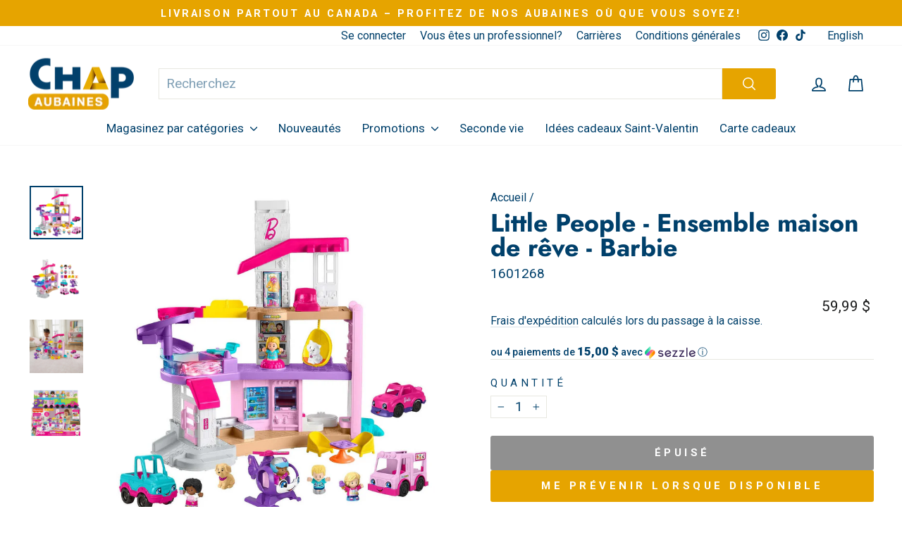

--- FILE ---
content_type: text/html; charset=utf-8
request_url: https://beauceaubaines.com/products/little-people-ensemble-maison-de-reve-barbie
body_size: 56665
content:
<!doctype html>
<html class="no-js" lang="fr" dir="ltr">
<head>
	<script id="pandectes-rules">   /* PANDECTES-GDPR: DO NOT MODIFY AUTO GENERATED CODE OF THIS SCRIPT */      window.PandectesSettings = {"store":{"id":47701295259,"plan":"plus","theme":"aubaine-chap-alliance/main","primaryLocale":"fr","adminMode":false,"headless":false,"storefrontRootDomain":"","checkoutRootDomain":"","storefrontAccessToken":""},"tsPublished":1759164639,"declaration":{"showPurpose":false,"showProvider":false,"declIntroText":"Nous utilisons des cookies pour optimiser les fonctionnalités du site Web, analyser les performances et vous offrir une expérience personnalisée. Certains cookies sont indispensables au bon fonctionnement et au bon fonctionnement du site Web. Ces cookies ne peuvent pas être désactivés. Dans cette fenêtre, vous pouvez gérer vos préférences en matière de cookies.","showDateGenerated":true},"language":{"unpublished":[],"languageMode":"Multilingual","fallbackLanguage":"fr","languageDetection":"locale","languagesSupported":["en"]},"texts":{"managed":{"headerText":{"en":"We respect your privacy","fr":"Nous respectons votre vie privée"},"consentText":{"en":"With your permission, we can use cookies to personalize our content and thus make your browsing experience easier and better. By clicking 'Accept,' you consent to this usage.","fr":"Avec votre permission, nous pouvons utiliser des cookies pour personnaliser nos contenus et d’ainsi faciliter et améliorer votre expérience de navigation. En cliquant sur « Accepter », vous consentez à cette utilisation."},"linkText":{"en":"Privacy policy","fr":"Politique de confidentialité"},"imprintText":{"en":"Imprint","fr":"Imprimer"},"googleLinkText":{"en":"Google's Privacy Terms","fr":"Conditions de confidentialité de Google"},"allowButtonText":{"en":"Accept","fr":"Accepter"},"denyButtonText":{"en":"Decline","fr":"Déclin"},"dismissButtonText":{"en":"Ok","fr":"D'accord"},"leaveSiteButtonText":{"en":"Leave this site","fr":"Quitter ce site"},"preferencesButtonText":{"en":"Preferences","fr":"Préférences"},"cookiePolicyText":{"en":"Cookie policy","fr":"Politique de cookies"},"preferencesPopupTitleText":{"en":"Manage consent preferences","fr":"Gérer les préférences de consentement"},"preferencesPopupIntroText":{"en":"We use cookies to optimize website functionality, analyze the performance, and provide personalized experience to you. Some cookies are essential to make the website operate and function correctly. Those cookies cannot be disabled. In this window you can manage your preference of cookies.","fr":"Nous utilisons des cookies pour optimiser les fonctionnalités du site Web, analyser les performances et vous offrir une expérience personnalisée. Certains cookies sont indispensables au bon fonctionnement et au bon fonctionnement du site. Ces cookies ne peuvent pas être désactivés. Dans cette fenêtre, vous pouvez gérer votre préférence de cookies."},"preferencesPopupSaveButtonText":{"en":"Save preferences","fr":"Enregistrer les préférences"},"preferencesPopupCloseButtonText":{"en":"Close","fr":"Fermer"},"preferencesPopupAcceptAllButtonText":{"en":"Accept all","fr":"Accepter tout"},"preferencesPopupRejectAllButtonText":{"en":"Reject all","fr":"Refuser tout"},"cookiesDetailsText":{"en":"Cookies details","fr":"Détails des cookies"},"preferencesPopupAlwaysAllowedText":{"en":"Always allowed","fr":"Toujours activé"},"accessSectionParagraphText":{"en":"You have the right to request access to your data at any time.","fr":"Vous avez le droit de pouvoir accéder à vos données à tout moment."},"accessSectionTitleText":{"en":"Data portability","fr":"Portabilité des données"},"accessSectionAccountInfoActionText":{"en":"Personal data","fr":"Données personnelles"},"accessSectionDownloadReportActionText":{"en":"Request export","fr":"Tout télécharger"},"accessSectionGDPRRequestsActionText":{"en":"Data subject requests","fr":"Demandes des personnes concernées"},"accessSectionOrdersRecordsActionText":{"en":"Orders","fr":"Ordres"},"rectificationSectionParagraphText":{"en":"You have the right to request your data to be updated whenever you think it is appropriate.","fr":"Vous avez le droit de demander la mise à jour de vos données chaque fois que vous le jugez approprié."},"rectificationSectionTitleText":{"en":"Data Rectification","fr":"Rectification des données"},"rectificationCommentPlaceholder":{"en":"Describe what you want to be updated","fr":"Décrivez ce que vous souhaitez mettre à jour"},"rectificationCommentValidationError":{"en":"Comment is required","fr":"Un commentaire est requis"},"rectificationSectionEditAccountActionText":{"en":"Request an update","fr":"Demander une mise à jour"},"erasureSectionTitleText":{"en":"Right to be forgotten","fr":"Droit à l'oubli"},"erasureSectionParagraphText":{"en":"You have the right to ask all your data to be erased. After that, you will no longer be able to access your account.","fr":"Vous avez le droit de demander que toutes vos données soient effacées. Après cela, vous ne pourrez plus accéder à votre compte."},"erasureSectionRequestDeletionActionText":{"en":"Request personal data deletion","fr":"Demander la suppression des données personnelles"},"consentDate":{"en":"Consent date","fr":"Date de consentement"},"consentId":{"en":"Consent ID","fr":"ID de consentement"},"consentSectionChangeConsentActionText":{"en":"Change consent preference","fr":"Modifier la préférence de consentement"},"consentSectionConsentedText":{"en":"You consented to the cookies policy of this website on","fr":"Vous avez consenti à la politique de cookies de ce site Web sur"},"consentSectionNoConsentText":{"en":"You have not consented to the cookies policy of this website.","fr":"Vous n'avez pas consenti à la politique de cookies de ce site Web."},"consentSectionTitleText":{"en":"Your cookie consent","fr":"Votre consentement aux cookies"},"consentStatus":{"en":"Consent preference","fr":"Préférence de consentement"},"confirmationFailureMessage":{"en":"Your request was not verified. Please try again and if problem persists, contact store owner for assistance","fr":"Votre demande n'a pas été vérifiée. Veuillez réessayer et si le problème persiste, contactez le propriétaire du magasin pour obtenir de l'aide"},"confirmationFailureTitle":{"en":"A problem occurred","fr":"Un problème est survenu"},"confirmationSuccessMessage":{"en":"We will soon get back to you as to your request.","fr":"Nous reviendrons rapidement vers vous quant à votre demande."},"confirmationSuccessTitle":{"en":"Your request is verified","fr":"Votre demande est vérifiée"},"guestsSupportEmailFailureMessage":{"en":"Your request was not submitted. Please try again and if problem persists, contact store owner for assistance.","fr":"Votre demande n'a pas été soumise. Veuillez réessayer et si le problème persiste, contactez le propriétaire du magasin pour obtenir de l'aide."},"guestsSupportEmailFailureTitle":{"en":"A problem occurred","fr":"Un problème est survenu"},"guestsSupportEmailPlaceholder":{"en":"E-mail address","fr":"Adresse e-mail"},"guestsSupportEmailSuccessMessage":{"en":"If you are registered as a customer of this store, you will soon receive an email with instructions on how to proceed.","fr":"Si vous êtes inscrit en tant que client de ce magasin, vous recevrez bientôt un e-mail avec des instructions sur la marche à suivre."},"guestsSupportEmailSuccessTitle":{"en":"Thank you for your request","fr":"Merci pour votre requête"},"guestsSupportEmailValidationError":{"en":"Email is not valid","fr":"L'email n'est pas valide"},"guestsSupportInfoText":{"en":"Please login with your customer account to further proceed.","fr":"Veuillez vous connecter avec votre compte client pour continuer."},"submitButton":{"en":"Submit","fr":"Soumettre"},"submittingButton":{"en":"Submitting...","fr":"Soumission..."},"cancelButton":{"en":"Cancel","fr":"Annuler"},"declIntroText":{"en":"We use cookies to optimize website functionality, analyze the performance, and provide personalized experience to you. Some cookies are essential to make the website operate and function correctly. Those cookies cannot be disabled. In this window you can manage your preference of cookies.","fr":"Nous utilisons des cookies pour optimiser les fonctionnalités du site Web, analyser les performances et vous offrir une expérience personnalisée. Certains cookies sont indispensables au bon fonctionnement et au bon fonctionnement du site Web. Ces cookies ne peuvent pas être désactivés. Dans cette fenêtre, vous pouvez gérer vos préférences en matière de cookies."},"declName":{"en":"Name","fr":"Nom"},"declPurpose":{"en":"Purpose","fr":"But"},"declType":{"en":"Type","fr":"Type"},"declRetention":{"en":"Retention","fr":"Rétention"},"declProvider":{"en":"Provider","fr":"Fournisseur"},"declFirstParty":{"en":"First-party","fr":"Première partie"},"declThirdParty":{"en":"Third-party","fr":"Tierce partie"},"declSeconds":{"en":"seconds","fr":"secondes"},"declMinutes":{"en":"minutes","fr":"minutes"},"declHours":{"en":"hours","fr":"heures"},"declDays":{"en":"days","fr":"jours"},"declWeeks":{"en":"week(s)","fr":"semaine(s)"},"declMonths":{"en":"months","fr":"mois"},"declYears":{"en":"years","fr":"années"},"declSession":{"en":"Session","fr":"Session"},"declDomain":{"en":"Domain","fr":"Domaine"},"declPath":{"en":"Path","fr":"Chemin"}},"categories":{"strictlyNecessaryCookiesTitleText":{"en":"Strictly necessary cookies","fr":"Cookies strictement nécessaires"},"strictlyNecessaryCookiesDescriptionText":{"en":"These cookies are essential in order to enable you to move around the website and use its features, such as accessing secure areas of the website. The website cannot function properly without these cookies.","fr":"Ces cookies sont essentiels pour vous permettre de vous déplacer sur le site Web et d'utiliser ses fonctionnalités, telles que l'accès aux zones sécurisées du site Web. Le site Web ne peut pas fonctionner correctement sans ces cookies."},"functionalityCookiesTitleText":{"en":"Functional cookies","fr":"Cookies fonctionnels"},"functionalityCookiesDescriptionText":{"en":"These cookies enable the site to provide enhanced functionality and personalisation. They may be set by us or by third party providers whose services we have added to our pages. If you do not allow these cookies then some or all of these services may not function properly.","fr":"Ces cookies permettent au site de fournir des fonctionnalités et une personnalisation améliorées. Ils peuvent être définis par nous ou par des fournisseurs tiers dont nous avons ajouté les services à nos pages. Si vous n'autorisez pas ces cookies, certains ou tous ces services peuvent ne pas fonctionner correctement."},"performanceCookiesTitleText":{"en":"Performance cookies","fr":"Cookies de performances"},"performanceCookiesDescriptionText":{"en":"These cookies enable us to monitor and improve the performance of our website. For example, they allow us to count visits, identify traffic sources and see which parts of the site are most popular.","fr":"Ces cookies nous permettent de surveiller et d'améliorer les performances de notre site Web. Par exemple, ils nous permettent de compter les visites, d'identifier les sources de trafic et de voir quelles parties du site sont les plus populaires."},"targetingCookiesTitleText":{"en":"Targeting cookies","fr":"Ciblage des cookies"},"targetingCookiesDescriptionText":{"en":"These cookies may be set through our site by our advertising partners. They may be used by those companies to build a profile of your interests and show you relevant adverts on other sites.    They do not store directly personal information, but are based on uniquely identifying your browser and internet device. If you do not allow these cookies, you will experience less targeted advertising.","fr":"Ces cookies peuvent être installés via notre site par nos partenaires publicitaires. Ils peuvent être utilisés par ces sociétés pour établir un profil de vos intérêts et vous montrer des publicités pertinentes sur d'autres sites. Ils ne stockent pas directement d'informations personnelles, mais sont basés sur l'identification unique de votre navigateur et de votre appareil Internet. Si vous n'autorisez pas ces cookies, vous bénéficierez d'une publicité moins ciblée."},"unclassifiedCookiesTitleText":{"en":"Unclassified cookies","fr":"Cookies non classés"},"unclassifiedCookiesDescriptionText":{"en":"Unclassified cookies are cookies that we are in the process of classifying, together with the providers of individual cookies.","fr":"Les cookies non classés sont des cookies que nous sommes en train de classer avec les fournisseurs de cookies individuels."}},"auto":{}},"library":{"previewMode":false,"fadeInTimeout":0,"defaultBlocked":0,"showLink":true,"showImprintLink":false,"showGoogleLink":false,"enabled":true,"cookie":{"expiryDays":365,"secure":true,"domain":""},"dismissOnScroll":false,"dismissOnWindowClick":false,"dismissOnTimeout":false,"palette":{"popup":{"background":"#00406B","backgroundForCalculations":{"a":1,"b":107,"g":64,"r":0},"text":"#FFFFFF"},"button":{"background":"#FFFFFF","backgroundForCalculations":{"a":1,"b":255,"g":255,"r":255},"text":"#00406B","textForCalculation":{"a":1,"b":107,"g":64,"r":0},"border":"transparent"}},"content":{"href":"https://aubaine-chap-alliance.myshopify.com/policies/privacy-policy","imprintHref":"/","close":"&#10005;","target":"","logo":""},"window":"<div role=\"dialog\" aria-label=\"{{header}}\" aria-describedby=\"cookieconsent:desc\" id=\"pandectes-banner\" class=\"cc-window-wrapper cc-bottom-wrapper\"><div class=\"pd-cookie-banner-window cc-window {{classes}}\"><!--googleoff: all-->{{children}}<!--googleon: all--></div></div>","compliance":{"custom":"<div class=\"cc-compliance cc-highlight\">{{preferences}}{{allow}}</div>"},"type":"custom","layouts":{"basic":"{{messagelink}}{{compliance}}{{close}}"},"position":"bottom","theme":"classic","revokable":false,"animateRevokable":false,"revokableReset":false,"revokableLogoUrl":"https://cdn.shopify.com/s/files/1/0477/0129/5259/t/25/assets/pandectes-reopen-logo.png?v=1702514477","revokablePlacement":"bottom-left","revokableMarginHorizontal":15,"revokableMarginVertical":15,"static":false,"autoAttach":true,"hasTransition":true,"blacklistPage":[""],"elements":{"close":"<button aria-label=\"Fermer\" type=\"button\" class=\"cc-close\">{{close}}</button>","dismiss":"<button type=\"button\" class=\"cc-btn cc-btn-decision cc-dismiss\">{{dismiss}}</button>","allow":"<button type=\"button\" class=\"cc-btn cc-btn-decision cc-allow\">{{allow}}</button>","deny":"<button type=\"button\" class=\"cc-btn cc-btn-decision cc-deny\">{{deny}}</button>","preferences":"<button type=\"button\" class=\"cc-btn cc-settings\" onclick=\"Pandectes.fn.openPreferences()\">{{preferences}}</button>"}},"geolocation":{"brOnly":false,"caOnly":false,"chOnly":false,"euOnly":false,"jpOnly":false,"thOnly":false,"canadaOnly":false,"canadaLaw25":false,"canadaPipeda":false,"globalVisibility":true},"dsr":{"guestsSupport":false,"accessSectionDownloadReportAuto":false},"banner":{"resetTs":1699902767,"extraCss":"        .cc-banner-logo {max-width: 24em!important;}    @media(min-width: 768px) {.cc-window.cc-floating{max-width: 24em!important;width: 24em!important;}}    .cc-message, .pd-cookie-banner-window .cc-header, .cc-logo {text-align: left}    .cc-window-wrapper{z-index: 2147483647;}    .cc-window{z-index: 2147483647;font-size: 14px!important;font-family: inherit;}    .pd-cookie-banner-window .cc-header{font-size: 14px!important;font-family: inherit;}    .pd-cp-ui{font-family: inherit; background-color: #00406B;color:#FFFFFF;}    button.pd-cp-btn, a.pd-cp-btn{background-color:#FFFFFF;color:#00406B!important;}    input + .pd-cp-preferences-slider{background-color: rgba(255, 255, 255, 0.3)}    .pd-cp-scrolling-section::-webkit-scrollbar{background-color: rgba(255, 255, 255, 0.3)}    input:checked + .pd-cp-preferences-slider{background-color: rgba(255, 255, 255, 1)}    .pd-cp-scrolling-section::-webkit-scrollbar-thumb {background-color: rgba(255, 255, 255, 1)}    .pd-cp-ui-close{color:#FFFFFF;}    .pd-cp-preferences-slider:before{background-color: #00406B}    .pd-cp-title:before {border-color: #FFFFFF!important}    .pd-cp-preferences-slider{background-color:#FFFFFF}    .pd-cp-toggle{color:#FFFFFF!important}    @media(max-width:699px) {.pd-cp-ui-close-top svg {fill: #FFFFFF}}    .pd-cp-toggle:hover,.pd-cp-toggle:visited,.pd-cp-toggle:active{color:#FFFFFF!important}    .pd-cookie-banner-window {box-shadow: 0 0 18px rgb(0 0 0 / 20%);}  ","customJavascript":{},"showPoweredBy":false,"logoHeight":40,"hybridStrict":false,"cookiesBlockedByDefault":"0","isActive":true,"implicitSavePreferences":false,"cookieIcon":false,"blockBots":false,"showCookiesDetails":true,"hasTransition":true,"blockingPage":false,"showOnlyLandingPage":false,"leaveSiteUrl":"https://www.google.com","linkRespectStoreLang":false},"cookies":{"0":[{"name":"secure_customer_sig","type":"http","domain":"www.chapaubaines.com","path":"/","provider":"Shopify","firstParty":true,"retention":"1 day(s)","session":false,"expires":1,"unit":"declDays","purpose":{"en":"Used to identify a user after they sign into a shop as a customer so they do not need to log in again.","fr":"Utilisé en relation avec la connexion client."}},{"name":"localization","type":"http","domain":"www.chapaubaines.com","path":"/","provider":"Shopify","firstParty":true,"retention":"1 day(s)","session":false,"expires":1,"unit":"declDays","purpose":{"en":"Used to localize the cart to the correct country.","fr":"Localisation de boutique Shopify"}},{"name":"cart_currency","type":"http","domain":"www.chapaubaines.com","path":"/","provider":"Shopify","firstParty":true,"retention":"1 day(s)","session":false,"expires":1,"unit":"declDays","purpose":{"en":"Used after a checkout is completed to initialize a new empty cart with the same currency as the one just used.","fr":"Le cookie est nécessaire pour la fonction de paiement et de paiement sécurisé sur le site Web. Cette fonction est fournie par shopify.com."}},{"name":"shopify_pay_redirect","type":"http","domain":"www.chapaubaines.com","path":"/","provider":"Shopify","firstParty":true,"retention":"1 day(s)","session":false,"expires":1,"unit":"declDays","purpose":{"en":"Used to accelerate the checkout process when the buyer has a Shop Pay account.","fr":"Le cookie est nécessaire pour la fonction de paiement et de paiement sécurisé sur le site Web. Cette fonction est fournie par shopify.com."}},{"name":"keep_alive","type":"http","domain":"www.chapaubaines.com","path":"/","provider":"Shopify","firstParty":true,"retention":"1 day(s)","session":false,"expires":1,"unit":"declDays","purpose":{"en":"Used when international domain redirection is enabled to determine if a request is the first one of a session.","fr":"Utilisé en relation avec la localisation de l'acheteur."}},{"name":"_tracking_consent","type":"http","domain":".chapaubaines.com","path":"/","provider":"Shopify","firstParty":false,"retention":"1 day(s)","session":false,"expires":1,"unit":"declDays","purpose":{"en":"Used to store a user's preferences if a merchant has set up privacy rules in the visitor's region.","fr":"Préférences de suivi."}},{"name":"_cmp_a","type":"http","domain":".chapaubaines.com","path":"/","provider":"Shopify","firstParty":false,"retention":"1 day(s)","session":false,"expires":1,"unit":"declDays","purpose":{"en":"Used for managing customer privacy settings.","fr":"Utilisé pour gérer les paramètres de confidentialité des clients."}},{"name":"_secure_session_id","type":"http","domain":"www.chapaubaines.com","path":"/","provider":"Shopify","firstParty":true,"retention":"1 day(s)","session":false,"expires":1,"unit":"declDays","purpose":{"fr":"Utilisé en relation avec la navigation dans une vitrine."}},{"name":"cookietest","type":"http","domain":"www.chapaubaines.com","path":"/","provider":"Shopify","firstParty":true,"retention":"Session","session":true,"expires":1,"unit":"declDays","purpose":{"fr":"Used to ensure our systems are working correctly."}},{"name":"wpm-domain-test","type":"http","domain":"com","path":"/","provider":"Shopify","firstParty":false,"retention":"Session","session":true,"expires":1,"unit":"declDays","purpose":{"en":"Used to test Shopify's Web Pixel Manager with the domain to make sure everything is working correctly.\t","fr":""}}],"1":[{"name":"baMet_visit","type":"http","domain":"www.chapaubaines.com","path":"/","provider":"Boosterapps","firstParty":true,"retention":"1 day(s)","session":false,"expires":1,"unit":"declDays","purpose":{"en":"Used by Boosterapps","fr":"Utilisé par Boosterapps"}},{"name":"baMet_baEvs","type":"http","domain":"www.chapaubaines.com","path":"/","provider":"Boosterapps","firstParty":true,"retention":"1 day(s)","session":false,"expires":1,"unit":"declDays","purpose":{"en":"Used by Boosterapps","fr":"Utilisé par Boosterapps"}},{"name":"_pinterest_ct_ua","type":"http","domain":".ct.pinterest.com","path":"/","provider":"Pinterest","firstParty":false,"retention":"1 day(s)","session":false,"expires":1,"unit":"declDays","purpose":{"en":"Used to group actions across pages.","fr":"Utilisé pour regrouper des actions sur plusieurs pages."}}],"2":[{"name":"_shopify_s","type":"http","domain":".chapaubaines.com","path":"/","provider":"Shopify","firstParty":false,"retention":"1 day(s)","session":false,"expires":1,"unit":"declDays","purpose":{"en":"Used to identify a given browser session/shop combination. Duration is 30 minute rolling expiry of last use.","fr":"Analyses Shopify."}},{"name":"_shopify_sa_t","type":"http","domain":".chapaubaines.com","path":"/","provider":"Shopify","firstParty":false,"retention":"1 day(s)","session":false,"expires":1,"unit":"declDays","purpose":{"en":"Capture the landing page of visitor when they come from other sites to support marketing analytics.","fr":"Analyses Shopify relatives au marketing et aux références."}},{"name":"_shopify_sa_p","type":"http","domain":".chapaubaines.com","path":"/","provider":"Shopify","firstParty":false,"retention":"1 day(s)","session":false,"expires":1,"unit":"declDays","purpose":{"en":"Capture the landing page of visitor when they come from other sites to support marketing analytics.","fr":"Analyses Shopify relatives au marketing et aux références."}},{"name":"_orig_referrer","type":"http","domain":".chapaubaines.com","path":"/","provider":"Shopify","firstParty":false,"retention":"1 day(s)","session":false,"expires":1,"unit":"declDays","purpose":{"en":"Allows merchant to identify where people are visiting them from.","fr":"Suit les pages de destination."}},{"name":"_shopify_y","type":"http","domain":".chapaubaines.com","path":"/","provider":"Shopify","firstParty":false,"retention":"1 day(s)","session":false,"expires":1,"unit":"declDays","purpose":{"en":"Shopify analytics.","fr":"Analyses Shopify."}},{"name":"_landing_page","type":"http","domain":".chapaubaines.com","path":"/","provider":"Shopify","firstParty":false,"retention":"1 day(s)","session":false,"expires":1,"unit":"declDays","purpose":{"en":"Capture the landing page of visitor when they come from other sites.","fr":"Suit les pages de destination."}},{"name":"_ga","type":"http","domain":".chapaubaines.com","path":"/","provider":"Google","firstParty":false,"retention":"1 day(s)","session":false,"expires":1,"unit":"declDays","purpose":{"en":"Cookie is set by Google Analytics with unknown functionality","fr":"Le cookie est défini par Google Analytics avec une fonctionnalité inconnue"}},{"name":"_shopify_d","type":"http","domain":"com","path":"/","provider":"Shopify","firstParty":false,"retention":"Session","session":true,"expires":1,"unit":"declDays","purpose":{"fr":"Analyses Shopify."}},{"name":"_shopify_d","type":"http","domain":"chapaubaines.com","path":"/","provider":"Shopify","firstParty":false,"retention":"Session","session":true,"expires":1,"unit":"declDays","purpose":{"fr":"Analyses Shopify."}},{"name":"_ga_E8BXJ81Y42","type":"http","domain":".chapaubaines.com","path":"/","provider":"Google","firstParty":false,"retention":"1 day(s)","session":false,"expires":1,"unit":"declDays","purpose":{"fr":""}}],"4":[{"name":"__kla_id","type":"http","domain":"www.chapaubaines.com","path":"/","provider":"Klaviyo","firstParty":true,"retention":"1 day(s)","session":false,"expires":1,"unit":"declDays","purpose":{"en":"Tracks when someone clicks through a Klaviyo email to your website.","fr":"Suit quand quelqu'un clique sur un e-mail Klaviyo vers votre site Web."}},{"name":"_fbp","type":"http","domain":".chapaubaines.com","path":"/","provider":"Facebook","firstParty":false,"retention":"1 day(s)","session":false,"expires":1,"unit":"declDays","purpose":{"en":"Cookie is placed by Facebook to track visits across websites.","fr":"Le cookie est placé par Facebook pour suivre les visites sur les sites Web."}},{"name":"_pin_unauth","type":"http","domain":".chapaubaines.com","path":"/","provider":"Pinterest","firstParty":false,"retention":"1 day(s)","session":false,"expires":1,"unit":"declDays","purpose":{"en":"Used to group actions for users who cannot be identified by Pinterest.","fr":"Utilisé pour regrouper les actions des utilisateurs qui ne peuvent pas être identifiés par Pinterest."}}],"8":[{"name":"_pk_id.438.db49","type":"http","domain":".www.chapaubaines.com","path":"/","provider":"Unknown","firstParty":true,"retention":"1 day(s)","session":false,"expires":1,"unit":"declDays","purpose":{"fr":""}},{"name":"_pk_ses.438.db49","type":"http","domain":"www.chapaubaines.com","path":"/","provider":"Unknown","firstParty":true,"retention":"1 day(s)","session":false,"expires":1,"unit":"declDays","purpose":{"fr":""}},{"name":"mr_vid","type":"http","domain":".chapaubaines.com","path":"/","provider":"Unknown","firstParty":false,"retention":"1 day(s)","session":false,"expires":1,"unit":"declDays","purpose":{"fr":""}},{"name":"_heat_idv","type":"http","domain":".chapaubaines.com","path":"/","provider":"Unknown","firstParty":false,"retention":"1 day(s)","session":false,"expires":1,"unit":"declDays","purpose":{"fr":""}},{"name":"_heat_idl","type":"http","domain":".chapaubaines.com","path":"/","provider":"Unknown","firstParty":false,"retention":"1 day(s)","session":false,"expires":1,"unit":"declDays","purpose":{"fr":""}},{"name":"wpm-domain-test","type":"http","domain":"chapaubaines.com","path":"/","provider":"Unknown","firstParty":false,"retention":"Session","session":true,"expires":1,"unit":"declDays","purpose":{"en":"Used to test Shopify's Web Pixel Manager with the domain to make sure everything is working correctly.\t","fr":""}},{"name":"wpm-domain-test","type":"http","domain":"www.chapaubaines.com","path":"/","provider":"Unknown","firstParty":true,"retention":"Session","session":true,"expires":1,"unit":"declDays","purpose":{"en":"Used to test Shopify's Web Pixel Manager with the domain to make sure everything is working correctly.\t","fr":""}},{"name":"_pk_hsr.438.db49","type":"http","domain":"www.chapaubaines.com","path":"/","provider":"Unknown","firstParty":true,"retention":"1 day(s)","session":false,"expires":1,"unit":"declDays","purpose":{"fr":""}},{"name":"ar_debug","type":"http","domain":".pinterest.com","path":"/","provider":"Unknown","firstParty":false,"retention":"1 day(s)","session":false,"expires":1,"unit":"declDays","purpose":{"en":"Checks whether a technical debugger-cookie is present.","fr":""}}]},"blocker":{"isActive":false,"googleConsentMode":{"id":"","analyticsId":"","isActive":false,"adStorageCategory":4,"analyticsStorageCategory":2,"personalizationStorageCategory":1,"functionalityStorageCategory":1,"customEvent":true,"securityStorageCategory":0,"redactData":true,"urlPassthrough":false},"facebookPixel":{"id":"","isActive":false,"ldu":false},"microsoft":{},"rakuten":{"isActive":false,"cmp":false,"ccpa":false},"gpcIsActive":false,"clarity":{},"defaultBlocked":0,"patterns":{"whiteList":[],"blackList":{"1":[],"2":[],"4":[],"8":[]},"iframesWhiteList":[],"iframesBlackList":{"1":[],"2":[],"4":[],"8":[]},"beaconsWhiteList":[],"beaconsBlackList":{"1":[],"2":[],"4":[],"8":[]}}}}      !function(){"use strict";window.PandectesRules=window.PandectesRules||{},window.PandectesRules.manualBlacklist={1:[],2:[],4:[]},window.PandectesRules.blacklistedIFrames={1:[],2:[],4:[]},window.PandectesRules.blacklistedCss={1:[],2:[],4:[]},window.PandectesRules.blacklistedBeacons={1:[],2:[],4:[]};const e="javascript/blocked",t=["US-CA","US-VA","US-CT","US-UT","US-CO","US-MT","US-TX","US-OR","US-IA","US-NE","US-NH","US-DE","US-NJ","US-TN","US-MN"],n=["AT","BE","BG","HR","CY","CZ","DK","EE","FI","FR","DE","GR","HU","IE","IT","LV","LT","LU","MT","NL","PL","PT","RO","SK","SI","ES","SE","GB","LI","NO","IS"];function a(e){return new RegExp(e.replace(/[/\\.+?$()]/g,"\\$&").replace("*","(.*)"))}const o=(e,t="log")=>{new URLSearchParams(window.location.search).get("log")&&console[t](`PandectesRules: ${e}`)};function s(e){const t=document.createElement("script");t.async=!0,t.src=e,document.head.appendChild(t)}const r=window.PandectesRulesSettings||window.PandectesSettings,i=function(){if(void 0!==window.dataLayer&&Array.isArray(window.dataLayer)){if(window.dataLayer.some((e=>"pandectes_full_scan"===e.event)))return!0}return!1}(),c=((e="_pandectes_gdpr")=>{const t=("; "+document.cookie).split("; "+e+"=");let n;if(t.length<2)n={};else{const e=t.pop().split(";");n=window.atob(e.shift())}const a=(e=>{try{return JSON.parse(e)}catch(e){return!1}})(n);return!1!==a?a:n})(),{banner:{isActive:l},blocker:{defaultBlocked:d,patterns:u}}=r,g=c&&null!==c.preferences&&void 0!==c.preferences?c.preferences:null,p=i?0:l?null===g?d:g:0,f={1:!(1&p),2:!(2&p),4:!(4&p)},{blackList:h,whiteList:w,iframesBlackList:y,iframesWhiteList:m,beaconsBlackList:b,beaconsWhiteList:k}=u,_={blackList:[],whiteList:[],iframesBlackList:{1:[],2:[],4:[],8:[]},iframesWhiteList:[],beaconsBlackList:{1:[],2:[],4:[],8:[]},beaconsWhiteList:[]};[1,2,4].map((e=>{f[e]||(_.blackList.push(...h[e].length?h[e].map(a):[]),_.iframesBlackList[e]=y[e].length?y[e].map(a):[],_.beaconsBlackList[e]=b[e].length?b[e].map(a):[])})),_.whiteList=w.length?w.map(a):[],_.iframesWhiteList=m.length?m.map(a):[],_.beaconsWhiteList=k.length?k.map(a):[];const S={scripts:[],iframes:{1:[],2:[],4:[]},beacons:{1:[],2:[],4:[]},css:{1:[],2:[],4:[]}},L=(t,n)=>t&&(!n||n!==e)&&(!_.blackList||_.blackList.some((e=>e.test(t))))&&(!_.whiteList||_.whiteList.every((e=>!e.test(t)))),v=(e,t)=>{const n=_.iframesBlackList[t],a=_.iframesWhiteList;return e&&(!n||n.some((t=>t.test(e))))&&(!a||a.every((t=>!t.test(e))))},C=(e,t)=>{const n=_.beaconsBlackList[t],a=_.beaconsWhiteList;return e&&(!n||n.some((t=>t.test(e))))&&(!a||a.every((t=>!t.test(e))))},A=new MutationObserver((e=>{for(let t=0;t<e.length;t++){const{addedNodes:n}=e[t];for(let e=0;e<n.length;e++){const t=n[e],a=t.dataset&&t.dataset.cookiecategory;if(1===t.nodeType&&"LINK"===t.tagName){const e=t.dataset&&t.dataset.href;if(e&&a)switch(a){case"functionality":case"C0001":S.css[1].push(e);break;case"performance":case"C0002":S.css[2].push(e);break;case"targeting":case"C0003":S.css[4].push(e)}}}}}));var $=new MutationObserver((t=>{for(let n=0;n<t.length;n++){const{addedNodes:a}=t[n];for(let t=0;t<a.length;t++){const n=a[t],s=n.src||n.dataset&&n.dataset.src,r=n.dataset&&n.dataset.cookiecategory;if(1===n.nodeType&&"IFRAME"===n.tagName){if(s){let e=!1;v(s,1)||"functionality"===r||"C0001"===r?(e=!0,S.iframes[1].push(s)):v(s,2)||"performance"===r||"C0002"===r?(e=!0,S.iframes[2].push(s)):(v(s,4)||"targeting"===r||"C0003"===r)&&(e=!0,S.iframes[4].push(s)),e&&(n.removeAttribute("src"),n.setAttribute("data-src",s))}}else if(1===n.nodeType&&"IMG"===n.tagName){if(s){let e=!1;C(s,1)?(e=!0,S.beacons[1].push(s)):C(s,2)?(e=!0,S.beacons[2].push(s)):C(s,4)&&(e=!0,S.beacons[4].push(s)),e&&(n.removeAttribute("src"),n.setAttribute("data-src",s))}}else if(1===n.nodeType&&"SCRIPT"===n.tagName){const t=n.type;let a=!1;if(L(s,t)?(o(`rule blocked: ${s}`),a=!0):s&&r?o(`manually blocked @ ${r}: ${s}`):r&&o(`manually blocked @ ${r}: inline code`),a){S.scripts.push([n,t]),n.type=e;const a=function(t){n.getAttribute("type")===e&&t.preventDefault(),n.removeEventListener("beforescriptexecute",a)};n.addEventListener("beforescriptexecute",a),n.parentElement&&n.parentElement.removeChild(n)}}}}}));const P=document.createElement,E={src:Object.getOwnPropertyDescriptor(HTMLScriptElement.prototype,"src"),type:Object.getOwnPropertyDescriptor(HTMLScriptElement.prototype,"type")};window.PandectesRules.unblockCss=e=>{const t=S.css[e]||[];t.length&&o(`Unblocking CSS for ${e}`),t.forEach((e=>{const t=document.querySelector(`link[data-href^="${e}"]`);t.removeAttribute("data-href"),t.href=e})),S.css[e]=[]},window.PandectesRules.unblockIFrames=e=>{const t=S.iframes[e]||[];t.length&&o(`Unblocking IFrames for ${e}`),_.iframesBlackList[e]=[],t.forEach((e=>{const t=document.querySelector(`iframe[data-src^="${e}"]`);t.removeAttribute("data-src"),t.src=e})),S.iframes[e]=[]},window.PandectesRules.unblockBeacons=e=>{const t=S.beacons[e]||[];t.length&&o(`Unblocking Beacons for ${e}`),_.beaconsBlackList[e]=[],t.forEach((e=>{const t=document.querySelector(`img[data-src^="${e}"]`);t.removeAttribute("data-src"),t.src=e})),S.beacons[e]=[]},window.PandectesRules.unblockInlineScripts=function(e){const t=1===e?"functionality":2===e?"performance":"targeting",n=document.querySelectorAll(`script[type="javascript/blocked"][data-cookiecategory="${t}"]`);o(`unblockInlineScripts: ${n.length} in ${t}`),n.forEach((function(e){const t=document.createElement("script");t.type="text/javascript",e.hasAttribute("src")?t.src=e.getAttribute("src"):t.textContent=e.textContent,document.head.appendChild(t),e.parentNode.removeChild(e)}))},window.PandectesRules.unblockInlineCss=function(e){const t=1===e?"functionality":2===e?"performance":"targeting",n=document.querySelectorAll(`link[data-cookiecategory="${t}"]`);o(`unblockInlineCss: ${n.length} in ${t}`),n.forEach((function(e){e.href=e.getAttribute("data-href")}))},window.PandectesRules.unblock=function(e){e.length<1?(_.blackList=[],_.whiteList=[],_.iframesBlackList=[],_.iframesWhiteList=[]):(_.blackList&&(_.blackList=_.blackList.filter((t=>e.every((e=>"string"==typeof e?!t.test(e):e instanceof RegExp?t.toString()!==e.toString():void 0))))),_.whiteList&&(_.whiteList=[..._.whiteList,...e.map((e=>{if("string"==typeof e){const t=".*"+a(e)+".*";if(_.whiteList.every((e=>e.toString()!==t.toString())))return new RegExp(t)}else if(e instanceof RegExp&&_.whiteList.every((t=>t.toString()!==e.toString())))return e;return null})).filter(Boolean)]));let t=0;[...S.scripts].forEach((([e,n],a)=>{if(function(e){const t=e.getAttribute("src");return _.blackList&&_.blackList.every((e=>!e.test(t)))||_.whiteList&&_.whiteList.some((e=>e.test(t)))}(e)){const o=document.createElement("script");for(let t=0;t<e.attributes.length;t++){let n=e.attributes[t];"src"!==n.name&&"type"!==n.name&&o.setAttribute(n.name,e.attributes[t].value)}o.setAttribute("src",e.src),o.setAttribute("type",n||"application/javascript"),document.head.appendChild(o),S.scripts.splice(a-t,1),t++}})),0==_.blackList.length&&0===_.iframesBlackList[1].length&&0===_.iframesBlackList[2].length&&0===_.iframesBlackList[4].length&&0===_.beaconsBlackList[1].length&&0===_.beaconsBlackList[2].length&&0===_.beaconsBlackList[4].length&&(o("Disconnecting observers"),$.disconnect(),A.disconnect())};const{store:{adminMode:B,headless:T,storefrontRootDomain:R,checkoutRootDomain:I,storefrontAccessToken:O},banner:{isActive:N},blocker:U}=r,{defaultBlocked:D}=U;N&&function(e){if(window.Shopify&&window.Shopify.customerPrivacy)return void e();let t=null;window.Shopify&&window.Shopify.loadFeatures&&window.Shopify.trackingConsent?e():t=setInterval((()=>{window.Shopify&&window.Shopify.loadFeatures&&(clearInterval(t),window.Shopify.loadFeatures([{name:"consent-tracking-api",version:"0.1"}],(t=>{t?o("Shopify.customerPrivacy API - failed to load"):(o(`shouldShowBanner() -> ${window.Shopify.trackingConsent.shouldShowBanner()} | saleOfDataRegion() -> ${window.Shopify.trackingConsent.saleOfDataRegion()}`),e())})))}),10)}((()=>{!function(){const e=window.Shopify.trackingConsent;if(!1!==e.shouldShowBanner()||null!==g||7!==D)try{const t=B&&!(window.Shopify&&window.Shopify.AdminBarInjector);let n={preferences:!(1&p)||i||t,analytics:!(2&p)||i||t,marketing:!(4&p)||i||t};T&&(n.headlessStorefront=!0,n.storefrontRootDomain=R?.length?R:window.location.hostname,n.checkoutRootDomain=I?.length?I:`checkout.${window.location.hostname}`,n.storefrontAccessToken=O?.length?O:""),e.firstPartyMarketingAllowed()===n.marketing&&e.analyticsProcessingAllowed()===n.analytics&&e.preferencesProcessingAllowed()===n.preferences||e.setTrackingConsent(n,(function(e){e&&e.error?o("Shopify.customerPrivacy API - failed to setTrackingConsent"):o(`setTrackingConsent(${JSON.stringify(n)})`)}))}catch(e){o("Shopify.customerPrivacy API - exception")}}(),function(){if(T){const e=window.Shopify.trackingConsent,t=e.currentVisitorConsent();if(navigator.globalPrivacyControl&&""===t.sale_of_data){const t={sale_of_data:!1,headlessStorefront:!0};t.storefrontRootDomain=R?.length?R:window.location.hostname,t.checkoutRootDomain=I?.length?I:`checkout.${window.location.hostname}`,t.storefrontAccessToken=O?.length?O:"",e.setTrackingConsent(t,(function(e){e&&e.error?o(`Shopify.customerPrivacy API - failed to setTrackingConsent({${JSON.stringify(t)})`):o(`setTrackingConsent(${JSON.stringify(t)})`)}))}}}()}));const M="[Pandectes :: Google Consent Mode debug]:";function z(...e){const t=e[0],n=e[1],a=e[2];if("consent"!==t)return"config"===t?"config":void 0;const{ad_storage:o,ad_user_data:s,ad_personalization:r,functionality_storage:i,analytics_storage:c,personalization_storage:l,security_storage:d}=a,u={Command:t,Mode:n,ad_storage:o,ad_user_data:s,ad_personalization:r,functionality_storage:i,analytics_storage:c,personalization_storage:l,security_storage:d};return console.table(u),"default"===n&&("denied"===o&&"denied"===s&&"denied"===r&&"denied"===i&&"denied"===c&&"denied"===l||console.warn(`${M} all types in a "default" command should be set to "denied" except for security_storage that should be set to "granted"`)),n}let j=!1,x=!1;function q(e){e&&("default"===e?(j=!0,x&&console.warn(`${M} "default" command was sent but there was already an "update" command before it.`)):"update"===e?(x=!0,j||console.warn(`${M} "update" command was sent but there was no "default" command before it.`)):"config"===e&&(j||console.warn(`${M} a tag read consent state before a "default" command was sent.`)))}const{banner:{isActive:F,hybridStrict:W},geolocation:{caOnly:H=!1,euOnly:G=!1,brOnly:J=!1,jpOnly:V=!1,thOnly:K=!1,chOnly:Z=!1,zaOnly:Y=!1,canadaOnly:X=!1,globalVisibility:Q=!0},blocker:{defaultBlocked:ee=7,googleConsentMode:{isActive:te,onlyGtm:ne=!1,customEvent:ae,id:oe="",analyticsId:se="",adwordsId:re="",redactData:ie,urlPassthrough:ce,adStorageCategory:le,analyticsStorageCategory:de,functionalityStorageCategory:ue,personalizationStorageCategory:ge,securityStorageCategory:pe,dataLayerProperty:fe="dataLayer",waitForUpdate:he=0,useNativeChannel:we=!1,debugMode:ye=!1}}}=r;function me(){window[fe].push(arguments)}window[fe]=window[fe]||[];const be={hasInitialized:!1,useNativeChannel:!1,ads_data_redaction:!1,url_passthrough:!1,data_layer_property:"dataLayer",storage:{ad_storage:"granted",ad_user_data:"granted",ad_personalization:"granted",analytics_storage:"granted",functionality_storage:"granted",personalization_storage:"granted",security_storage:"granted"}};if(F&&te){ye&&(ke=fe||"dataLayer",window[ke].forEach((e=>{q(z(...e))})),window[ke].push=function(...e){return q(z(...e[0])),Array.prototype.push.apply(this,e)});const e=0===(ee&le)?"granted":"denied",a=0===(ee&de)?"granted":"denied",o=0===(ee&ue)?"granted":"denied",r=0===(ee&ge)?"granted":"denied",i=0===(ee&pe)?"granted":"denied";be.hasInitialized=!0,be.useNativeChannel=we,be.url_passthrough=ce,be.ads_data_redaction="denied"===e&&ie,be.storage.ad_storage=e,be.storage.ad_user_data=e,be.storage.ad_personalization=e,be.storage.analytics_storage=a,be.storage.functionality_storage=o,be.storage.personalization_storage=r,be.storage.security_storage=i,be.data_layer_property=fe||"dataLayer",me("set","developer_id.dMTZkMj",!0),be.ads_data_redaction&&me("set","ads_data_redaction",be.ads_data_redaction),be.url_passthrough&&me("set","url_passthrough",be.url_passthrough),function(){const e=p!==ee?{wait_for_update:he||500}:he?{wait_for_update:he}:{};Q&&!W?me("consent","default",{...be.storage,...e}):(me("consent","default",{...be.storage,...e,region:[...G||W?n:[],...H&&!W?t:[],...J&&!W?["BR"]:[],...V&&!W?["JP"]:[],...!1===X||W?[]:["CA"],...K&&!W?["TH"]:[],...Z&&!W?["CH"]:[],...Y&&!W?["ZA"]:[]]}),me("consent","default",{ad_storage:"granted",ad_user_data:"granted",ad_personalization:"granted",analytics_storage:"granted",functionality_storage:"granted",personalization_storage:"granted",security_storage:"granted",...e}));if(null!==g){const e=0===(p&le)?"granted":"denied",t=0===(p&de)?"granted":"denied",n=0===(p&ue)?"granted":"denied",a=0===(p&ge)?"granted":"denied",o=0===(p&pe)?"granted":"denied";be.storage.ad_storage=e,be.storage.ad_user_data=e,be.storage.ad_personalization=e,be.storage.analytics_storage=t,be.storage.functionality_storage=n,be.storage.personalization_storage=a,be.storage.security_storage=o,me("consent","update",be.storage)}me("js",new Date);const a="https://www.googletagmanager.com";if(oe.length){const e=oe.split(",");window[be.data_layer_property].push({"gtm.start":(new Date).getTime(),event:"gtm.js"});for(let t=0;t<e.length;t++){const n="dataLayer"!==be.data_layer_property?`&l=${be.data_layer_property}`:"";s(`${a}/gtm.js?id=${e[t].trim()}${n}`)}}if(se.length){const e=se.split(",");for(let t=0;t<e.length;t++){const n=e[t].trim();n.length&&(s(`${a}/gtag/js?id=${n}`),me("config",n,{send_page_view:!1}))}}if(re.length){const e=re.split(",");for(let t=0;t<e.length;t++){const n=e[t].trim();n.length&&(s(`${a}/gtag/js?id=${n}`),me("config",n,{allow_enhanced_conversions:!0}))}}}()}else if(ne){const e="https://www.googletagmanager.com";if(oe.length){const t=oe.split(",");for(let n=0;n<t.length;n++){const a="dataLayer"!==be.data_layer_property?`&l=${be.data_layer_property}`:"";s(`${e}/gtm.js?id=${t[n].trim()}${a}`)}}}var ke;const{blocker:{klaviyoIsActive:_e,googleConsentMode:{adStorageCategory:Se}}}=r;_e&&window.addEventListener("PandectesEvent_OnConsent",(function(e){const{preferences:t}=e.detail;if(null!=t){const e=0===(t&Se)?"granted":"denied";void 0!==window.klaviyo&&window.klaviyo.isIdentified()&&window.klaviyo.push(["identify",{ad_personalization:e,ad_user_data:e}])}}));const{banner:{revokableTrigger:Le}}=r;Le&&(window.onload=async()=>{for await(let e of((e,t=1e3,n=1e4)=>{const a=new WeakMap;return{async*[Symbol.asyncIterator](){const o=Date.now();for(;Date.now()-o<n;){const n=document.querySelectorAll(e);for(const e of n)a.has(e)||(a.set(e,!0),yield e);await new Promise((e=>setTimeout(e,t)))}}}})('a[href*="#reopenBanner"]'))e.onclick=e=>{e.preventDefault(),window.Pandectes.fn.revokeConsent()}});const{banner:{isActive:ve},blocker:{defaultBlocked:Ce=7,microsoft:{isActive:Ae,uetTags:$e,dataLayerProperty:Pe="uetq"},clarity:{isActive:Ee,id:Be}}}=r,Te={hasInitialized:!1,data_layer_property:"uetq",storage:{ad_storage:"granted"}};if(ve&&Ae){if(function(e,t,n){const a=new Date;a.setTime(a.getTime()+24*n*60*60*1e3);const o="expires="+a.toUTCString();document.cookie=`${e}=${t}; ${o}; path=/; secure; samesite=strict`}("_uetmsdns","0",365),$e.length){const e=$e.split(",");for(let t=0;t<e.length;t++)e[t].trim().length&&ze(e[t])}const e=4&Ce?"denied":"granted";if(Te.hasInitialized=!0,Te.storage.ad_storage=e,window[Pe]=window[Pe]||[],window[Pe].push("consent","default",Te.storage),null!==g){const e=4&p?"denied":"granted";Te.storage.ad_storage=e,window[Pe].push("consent","update",Te.storage)}}var Re,Ie,Oe,Ne,Ue,De,Me;function ze(e){const t=document.createElement("script");t.type="text/javascript",t.async=!0,t.src="//bat.bing.com/bat.js",t.onload=function(){const t={ti:e,cookieFlags:"SameSite=None;Secure"};t.q=window[Pe],window[Pe]=new UET(t),window[Pe].push("pageLoad")},document.head.appendChild(t)}Ee&&ve&&(Be.length&&(Re=window,Ie=document,Ne="script",Ue=Be,Re[Oe="clarity"]=Re[Oe]||function(){(Re[Oe].q=Re[Oe].q||[]).push(arguments)},(De=Ie.createElement(Ne)).async=1,De.src="https://www.clarity.ms/tag/"+Ue,(Me=Ie.getElementsByTagName(Ne)[0]).parentNode.insertBefore(De,Me)),window.addEventListener("PandectesEvent_OnConsent",(e=>{["new","revoke"].includes(e.detail?.consentType)&&"function"==typeof window.clarity&&(2&e.detail?.preferences?window.clarity("consent",!1):window.clarity("consent"))}))),window.PandectesRules.gcm=be;const{banner:{isActive:je},blocker:{isActive:xe}}=r;o(`Prefs: ${p} | Banner: ${je?"on":"off"} | Blocker: ${xe?"on":"off"}`);const qe=null===g&&/\/checkouts\//.test(window.location.pathname);0!==p&&!1===i&&xe&&!qe&&(o("Blocker will execute"),document.createElement=function(...t){if("script"!==t[0].toLowerCase())return P.bind?P.bind(document)(...t):P;const n=P.bind(document)(...t);try{Object.defineProperties(n,{src:{...E.src,set(t){L(t,n.type)&&E.type.set.call(this,e),E.src.set.call(this,t)}},type:{...E.type,get(){const t=E.type.get.call(this);return t===e||L(this.src,t)?null:t},set(t){const a=L(n.src,n.type)?e:t;E.type.set.call(this,a)}}}),n.setAttribute=function(t,a){if("type"===t){const t=L(n.src,n.type)?e:a;E.type.set.call(n,t)}else"src"===t?(L(a,n.type)&&E.type.set.call(n,e),E.src.set.call(n,a)):HTMLScriptElement.prototype.setAttribute.call(n,t,a)}}catch(e){console.warn("Yett: unable to prevent script execution for script src ",n.src,".\n",'A likely cause would be because you are using a third-party browser extension that monkey patches the "document.createElement" function.')}return n},$.observe(document.documentElement,{childList:!0,subtree:!0}),A.observe(document.documentElement,{childList:!0,subtree:!0}))}();
</script>
  <meta name="google-site-verification" content="iMWyJOAlPbyHQj6tZunAphmwD7QRBP7bxqH0O6Rv3b0" />
  <meta charset="utf-8">
  <meta http-equiv="X-UA-Compatible" content="IE=edge,chrome=1">
  <meta name="viewport" content="width=device-width,initial-scale=1">
  <meta name="theme-color" content="#e6a400">
  
  <link rel="preconnect" href="https://cdn.shopify.com" crossorigin>
  <link rel="preconnect" href="https://fonts.shopifycdn.com" crossorigin>
  <link rel="dns-prefetch" href="https://productreviews.shopifycdn.com">
  <link rel="dns-prefetch" href="https://ajax.googleapis.com">
  <link rel="dns-prefetch" href="https://maps.googleapis.com">
  <link rel="dns-prefetch" href="https://maps.gstatic.com">

  <!-- heatmap.com snippet -->
  <script>
    (function() {      
      var _heatmap_paq = window._heatmap_paq = window._heatmap_paq || [];
      var heatUrl = window.heatUrl = 'https://dashboard.heatmap.com/';
      function hLoadInitialScript(url) {
        var script = document.createElement('script'); script.type = 'text/javascript'; 
        script.src = url; script.async = false; script.defer = true; document.head.appendChild(script);
      }
      hLoadInitialScript(heatUrl+'preprocessor.min.js?sid=438');
      window.addEventListener('DOMContentLoaded', function (){	 
          if(typeof _heatmap_paq != 'object' || _heatmap_paq.length == 0) {     
            _heatmap_paq.push(['setTrackerUrl', heatUrl+'sttracker.php']);
            hLoadInitialScript(heatUrl+'heatmap-light.min.js?sid=438');
          } 
      });
    })();
  </script>
  <!-- End heatmap.com snippet Code -->

  <script>
    window.Shopify = window.Shopify || {theme: {id: 138546577644, role: 'main' } };
    window._template = {
        directory: "",
        name: "product",
        suffix: ""
    }
  </script><link rel="shortcut icon" href="//beauceaubaines.com/cdn/shop/files/ChapAubaine_Favicon_32x32.png?v=1614368024" type="image/png" /><title>Little People - Ensemble maison de rêve - Barbie
&ndash; CHAP Aubaines
</title>




<link href='https://www.chapaubaines.com/products/little-people-ensemble-maison-de-reve-barbie' rel='canonical'><meta name="description" content="Disponible exclusivement chez Costco, cet ensemble de jouets Little People® comprend le coffret de jeu Maison de rêve Barbie®, 4 véhicules, 7 figurine"><meta property="og:site_name" content="CHAP Aubaines">
  <meta property="og:url" content="https://www.chapaubaines.com/products/little-people-ensemble-maison-de-reve-barbie">
  <meta property="og:title" content="Little People - Ensemble maison de rêve - Barbie">
  <meta property="og:type" content="product">
  <meta property="og:description" content="Disponible exclusivement chez Costco, cet ensemble de jouets Little People® comprend le coffret de jeu Maison de rêve Barbie®, 4 véhicules, 7 figurine"><meta property="og:image" content="http://beauceaubaines.com/cdn/shop/files/1601268_1.jpg?v=1707169219">
    <meta property="og:image:secure_url" content="https://beauceaubaines.com/cdn/shop/files/1601268_1.jpg?v=1707169219">
    <meta property="og:image:width" content="1200">
    <meta property="og:image:height" content="1200"><meta name="twitter:site" content="@">
  <meta name="twitter:card" content="summary_large_image">
  <meta name="twitter:title" content="Little People - Ensemble maison de rêve - Barbie">
  <meta name="twitter:description" content="Disponible exclusivement chez Costco, cet ensemble de jouets Little People® comprend le coffret de jeu Maison de rêve Barbie®, 4 véhicules, 7 figurine">
<style data-shopify>@font-face {
  font-family: Jost;
  font-weight: 700;
  font-style: normal;
  font-display: swap;
  src: url("//beauceaubaines.com/cdn/fonts/jost/jost_n7.921dc18c13fa0b0c94c5e2517ffe06139c3615a3.woff2") format("woff2"),
       url("//beauceaubaines.com/cdn/fonts/jost/jost_n7.cbfc16c98c1e195f46c536e775e4e959c5f2f22b.woff") format("woff");
}

  @font-face {
  font-family: Roboto;
  font-weight: 400;
  font-style: normal;
  font-display: swap;
  src: url("//beauceaubaines.com/cdn/fonts/roboto/roboto_n4.2019d890f07b1852f56ce63ba45b2db45d852cba.woff2") format("woff2"),
       url("//beauceaubaines.com/cdn/fonts/roboto/roboto_n4.238690e0007583582327135619c5f7971652fa9d.woff") format("woff");
}


  @font-face {
  font-family: Roboto;
  font-weight: 600;
  font-style: normal;
  font-display: swap;
  src: url("//beauceaubaines.com/cdn/fonts/roboto/roboto_n6.3d305d5382545b48404c304160aadee38c90ef9d.woff2") format("woff2"),
       url("//beauceaubaines.com/cdn/fonts/roboto/roboto_n6.bb37be020157f87e181e5489d5e9137ad60c47a2.woff") format("woff");
}

  @font-face {
  font-family: Roboto;
  font-weight: 400;
  font-style: italic;
  font-display: swap;
  src: url("//beauceaubaines.com/cdn/fonts/roboto/roboto_i4.57ce898ccda22ee84f49e6b57ae302250655e2d4.woff2") format("woff2"),
       url("//beauceaubaines.com/cdn/fonts/roboto/roboto_i4.b21f3bd061cbcb83b824ae8c7671a82587b264bf.woff") format("woff");
}

  @font-face {
  font-family: Roboto;
  font-weight: 600;
  font-style: italic;
  font-display: swap;
  src: url("//beauceaubaines.com/cdn/fonts/roboto/roboto_i6.ebd6b6733fb2b030d60cbf61316511a7ffd82fb3.woff2") format("woff2"),
       url("//beauceaubaines.com/cdn/fonts/roboto/roboto_i6.1363905a6d5249605bc5e0f859663ffe95ac3bed.woff") format("woff");
}

</style><link href="//beauceaubaines.com/cdn/shop/t/25/assets/theme.css?v=90213264166021454581763839103" rel="stylesheet" type="text/css" media="all" />
<style data-shopify>:root {
    --typeHeaderPrimary: Jost;
    --typeHeaderFallback: sans-serif;
    --typeHeaderSize: 42px;
    --typeHeaderWeight: 700;
    --typeHeaderLineHeight: 1;
    --typeHeaderSpacing: 0.0em;

    --typeBasePrimary:Roboto;
    --typeBaseFallback:sans-serif;
    --typeBaseSize: 19px;
    --typeBaseWeight: 400;
    --typeBaseSpacing: 0.0em;
    --typeBaseLineHeight: 1.1;
    --typeBaselineHeightMinus01: 1.0;

    --typeCollectionTitle: 19px;

    --iconWeight: 4px;
    --iconLinecaps: round;

    
        --buttonRadius: 3px;
    

    --colorGridOverlayOpacity: 0.2;
    }

    .placeholder-content {
    background-image: linear-gradient(100deg, #ffffff 40%, #f7f7f7 63%, #ffffff 79%);
    }</style><link href="//beauceaubaines.com/cdn/shop/t/25/assets/custom.css?v=65280799856349116841763839100" rel="stylesheet" type="text/css" media="all" />

  <script>
    document.documentElement.className = document.documentElement.className.replace('no-js', 'js');

    window.theme = window.theme || {};
    theme.routes = {
      home: "/",
      cart: "/cart.js",
      cartPage: "/cart",
      cartAdd: "/cart/add.js",
      cartChange: "/cart/change.js",
      search: "/search",
      predictiveSearch: "/search/suggest"
    };
    theme.strings = {
      soldOut: "Épuisé",
      unavailable: "Non disponible",
      lowStockLabel: "Stock faible",
      inStockLabel: "En stock",
      oneStockLabel: "Seulement [count] en stock",
      otherStockLabel: "Seulement [count] en stock",
      willNotShipUntil: "Sera expédié après [date]",
      willBeInStockAfter: "Sera en stock à compter de [date]",
      waitingForStock: "Inventaire sur le chemin",
      savePrice: "Épargnez [saved_amount]",
      cartEmpty: "Votre panier est vide.",
      cartTermsConfirmation: "Vous devez accepter les termes et conditions de vente pour vérifier",
      searchCollections: "Collections",
      searchPages: "Pages",
      searchArticles: "Des articles",
      productFrom: "À partir de ",
      maxQuantity: "Vous ne pouvez avoir que [quantity] de [title] dans votre panier.",
      magasineTag: "CUEILLETTE SEULEMENT",
      damagedTag: "Article imparfait",
      localTag: "LIVRAISON LOCALE",
      closeModal: "Fermer (Esc)"
    };
    theme.settings = {
      cartType: "drawer",
      isCustomerTemplate: false,
      moneyFormat: "{{amount_with_comma_separator}} $",
      saveType: "dollar",
      productImageSize: "square",
      productImageCover: false,
      predictiveSearch: false,
      predictiveSearchType: "product,article,page,collection",
      predictiveSearchVendor: false,
      predictiveSearchPrice: false,
      quickView: true,
      themeName: 'Impulse',
      themeVersion: "7.4.0"
    };
    
    

    window.GWPConfig = {
      enabled: false,
      variantId: null,
      threshold: 0,
      startDate: "",
      endDate: "",
      localStorageKey: 'gwp-dismissed'
    };
    console.log("🚀 ~ window.GWPConfig:", window.GWPConfig)
  </script>

    <script>window.performance && window.performance.mark && window.performance.mark('shopify.content_for_header.start');</script><meta id="shopify-digital-wallet" name="shopify-digital-wallet" content="/47701295259/digital_wallets/dialog">
<meta name="shopify-checkout-api-token" content="b432c2483f2f68248b10b161686e85fc">
<meta id="in-context-paypal-metadata" data-shop-id="47701295259" data-venmo-supported="false" data-environment="production" data-locale="fr_FR" data-paypal-v4="true" data-currency="CAD">
<link rel="alternate" hreflang="x-default" href="https://www.chapaubaines.com/products/little-people-ensemble-maison-de-reve-barbie">
<link rel="alternate" hreflang="fr-CA" href="https://www.chapaubaines.com/products/little-people-ensemble-maison-de-reve-barbie">
<link rel="alternate" hreflang="en-CA" href="https://www.chapaubaines.com/en/products/little-people-barbie-little-dreamhouse">
<link rel="alternate" type="application/json+oembed" href="https://www.chapaubaines.com/products/little-people-ensemble-maison-de-reve-barbie.oembed">
<script async="async" src="/checkouts/internal/preloads.js?locale=fr-CA"></script>
<link rel="preconnect" href="https://shop.app" crossorigin="anonymous">
<script async="async" src="https://shop.app/checkouts/internal/preloads.js?locale=fr-CA&shop_id=47701295259" crossorigin="anonymous"></script>
<script id="apple-pay-shop-capabilities" type="application/json">{"shopId":47701295259,"countryCode":"CA","currencyCode":"CAD","merchantCapabilities":["supports3DS"],"merchantId":"gid:\/\/shopify\/Shop\/47701295259","merchantName":"CHAP Aubaines","requiredBillingContactFields":["postalAddress","email","phone"],"requiredShippingContactFields":["postalAddress","email","phone"],"shippingType":"shipping","supportedNetworks":["visa","masterCard","discover","interac"],"total":{"type":"pending","label":"CHAP Aubaines","amount":"1.00"},"shopifyPaymentsEnabled":true,"supportsSubscriptions":true}</script>
<script id="shopify-features" type="application/json">{"accessToken":"b432c2483f2f68248b10b161686e85fc","betas":["rich-media-storefront-analytics"],"domain":"beauceaubaines.com","predictiveSearch":true,"shopId":47701295259,"locale":"fr"}</script>
<script>var Shopify = Shopify || {};
Shopify.shop = "aubaine-chap-alliance.myshopify.com";
Shopify.locale = "fr";
Shopify.currency = {"active":"CAD","rate":"1.0"};
Shopify.country = "CA";
Shopify.theme = {"name":"aubaine-chap-alliance\/main","id":138546577644,"schema_name":"Impulse","schema_version":"7.4.0","theme_store_id":null,"role":"main"};
Shopify.theme.handle = "null";
Shopify.theme.style = {"id":null,"handle":null};
Shopify.cdnHost = "beauceaubaines.com/cdn";
Shopify.routes = Shopify.routes || {};
Shopify.routes.root = "/";</script>
<script type="module">!function(o){(o.Shopify=o.Shopify||{}).modules=!0}(window);</script>
<script>!function(o){function n(){var o=[];function n(){o.push(Array.prototype.slice.apply(arguments))}return n.q=o,n}var t=o.Shopify=o.Shopify||{};t.loadFeatures=n(),t.autoloadFeatures=n()}(window);</script>
<script>
  window.ShopifyPay = window.ShopifyPay || {};
  window.ShopifyPay.apiHost = "shop.app\/pay";
  window.ShopifyPay.redirectState = null;
</script>
<script id="shop-js-analytics" type="application/json">{"pageType":"product"}</script>
<script defer="defer" async type="module" src="//beauceaubaines.com/cdn/shopifycloud/shop-js/modules/v2/client.init-shop-cart-sync_Lpn8ZOi5.fr.esm.js"></script>
<script defer="defer" async type="module" src="//beauceaubaines.com/cdn/shopifycloud/shop-js/modules/v2/chunk.common_X4Hu3kma.esm.js"></script>
<script defer="defer" async type="module" src="//beauceaubaines.com/cdn/shopifycloud/shop-js/modules/v2/chunk.modal_BV0V5IrV.esm.js"></script>
<script type="module">
  await import("//beauceaubaines.com/cdn/shopifycloud/shop-js/modules/v2/client.init-shop-cart-sync_Lpn8ZOi5.fr.esm.js");
await import("//beauceaubaines.com/cdn/shopifycloud/shop-js/modules/v2/chunk.common_X4Hu3kma.esm.js");
await import("//beauceaubaines.com/cdn/shopifycloud/shop-js/modules/v2/chunk.modal_BV0V5IrV.esm.js");

  window.Shopify.SignInWithShop?.initShopCartSync?.({"fedCMEnabled":true,"windoidEnabled":true});

</script>
<script>
  window.Shopify = window.Shopify || {};
  if (!window.Shopify.featureAssets) window.Shopify.featureAssets = {};
  window.Shopify.featureAssets['shop-js'] = {"shop-cart-sync":["modules/v2/client.shop-cart-sync_hBo3gat_.fr.esm.js","modules/v2/chunk.common_X4Hu3kma.esm.js","modules/v2/chunk.modal_BV0V5IrV.esm.js"],"init-fed-cm":["modules/v2/client.init-fed-cm_BoVeauXL.fr.esm.js","modules/v2/chunk.common_X4Hu3kma.esm.js","modules/v2/chunk.modal_BV0V5IrV.esm.js"],"init-shop-email-lookup-coordinator":["modules/v2/client.init-shop-email-lookup-coordinator_CX4-Y-CZ.fr.esm.js","modules/v2/chunk.common_X4Hu3kma.esm.js","modules/v2/chunk.modal_BV0V5IrV.esm.js"],"init-windoid":["modules/v2/client.init-windoid_iuUmw7cp.fr.esm.js","modules/v2/chunk.common_X4Hu3kma.esm.js","modules/v2/chunk.modal_BV0V5IrV.esm.js"],"shop-button":["modules/v2/client.shop-button_DumFxEIo.fr.esm.js","modules/v2/chunk.common_X4Hu3kma.esm.js","modules/v2/chunk.modal_BV0V5IrV.esm.js"],"shop-cash-offers":["modules/v2/client.shop-cash-offers_BPdnZcGX.fr.esm.js","modules/v2/chunk.common_X4Hu3kma.esm.js","modules/v2/chunk.modal_BV0V5IrV.esm.js"],"shop-toast-manager":["modules/v2/client.shop-toast-manager_sjv6XvZD.fr.esm.js","modules/v2/chunk.common_X4Hu3kma.esm.js","modules/v2/chunk.modal_BV0V5IrV.esm.js"],"init-shop-cart-sync":["modules/v2/client.init-shop-cart-sync_Lpn8ZOi5.fr.esm.js","modules/v2/chunk.common_X4Hu3kma.esm.js","modules/v2/chunk.modal_BV0V5IrV.esm.js"],"init-customer-accounts-sign-up":["modules/v2/client.init-customer-accounts-sign-up_DQVKlaja.fr.esm.js","modules/v2/client.shop-login-button_DkHUpD44.fr.esm.js","modules/v2/chunk.common_X4Hu3kma.esm.js","modules/v2/chunk.modal_BV0V5IrV.esm.js"],"pay-button":["modules/v2/client.pay-button_DN6Ek-nh.fr.esm.js","modules/v2/chunk.common_X4Hu3kma.esm.js","modules/v2/chunk.modal_BV0V5IrV.esm.js"],"init-customer-accounts":["modules/v2/client.init-customer-accounts_BQOJrVdv.fr.esm.js","modules/v2/client.shop-login-button_DkHUpD44.fr.esm.js","modules/v2/chunk.common_X4Hu3kma.esm.js","modules/v2/chunk.modal_BV0V5IrV.esm.js"],"avatar":["modules/v2/client.avatar_BTnouDA3.fr.esm.js"],"init-shop-for-new-customer-accounts":["modules/v2/client.init-shop-for-new-customer-accounts_DW7xpOCZ.fr.esm.js","modules/v2/client.shop-login-button_DkHUpD44.fr.esm.js","modules/v2/chunk.common_X4Hu3kma.esm.js","modules/v2/chunk.modal_BV0V5IrV.esm.js"],"shop-follow-button":["modules/v2/client.shop-follow-button_CXr7UFuQ.fr.esm.js","modules/v2/chunk.common_X4Hu3kma.esm.js","modules/v2/chunk.modal_BV0V5IrV.esm.js"],"checkout-modal":["modules/v2/client.checkout-modal_CXg0VCPn.fr.esm.js","modules/v2/chunk.common_X4Hu3kma.esm.js","modules/v2/chunk.modal_BV0V5IrV.esm.js"],"shop-login-button":["modules/v2/client.shop-login-button_DkHUpD44.fr.esm.js","modules/v2/chunk.common_X4Hu3kma.esm.js","modules/v2/chunk.modal_BV0V5IrV.esm.js"],"lead-capture":["modules/v2/client.lead-capture_C9SxlK5K.fr.esm.js","modules/v2/chunk.common_X4Hu3kma.esm.js","modules/v2/chunk.modal_BV0V5IrV.esm.js"],"shop-login":["modules/v2/client.shop-login_DQBEMTrD.fr.esm.js","modules/v2/chunk.common_X4Hu3kma.esm.js","modules/v2/chunk.modal_BV0V5IrV.esm.js"],"payment-terms":["modules/v2/client.payment-terms_CokxZuo0.fr.esm.js","modules/v2/chunk.common_X4Hu3kma.esm.js","modules/v2/chunk.modal_BV0V5IrV.esm.js"]};
</script>
<script>(function() {
  var isLoaded = false;
  function asyncLoad() {
    if (isLoaded) return;
    isLoaded = true;
    var urls = ["\/\/cdn.shopify.com\/proxy\/692e5c28651385f35c610fe21b721d807964234cfbba21e582d4769a3a770fa5\/s.pandect.es\/scripts\/pandectes-core.js?shop=aubaine-chap-alliance.myshopify.com\u0026sp-cache-control=cHVibGljLCBtYXgtYWdlPTkwMA"];
    for (var i = 0; i < urls.length; i++) {
      var s = document.createElement('script');
      s.type = 'text/javascript';
      s.async = true;
      s.src = urls[i];
      var x = document.getElementsByTagName('script')[0];
      x.parentNode.insertBefore(s, x);
    }
  };
  if(window.attachEvent) {
    window.attachEvent('onload', asyncLoad);
  } else {
    window.addEventListener('load', asyncLoad, false);
  }
})();</script>
<script id="__st">var __st={"a":47701295259,"offset":-18000,"reqid":"f5bcaafc-e37b-4938-b0d5-4ade636a4ad4-1769972827","pageurl":"beauceaubaines.com\/products\/little-people-ensemble-maison-de-reve-barbie","u":"2eb13beb4a7f","p":"product","rtyp":"product","rid":8156559737068};</script>
<script>window.ShopifyPaypalV4VisibilityTracking = true;</script>
<script id="captcha-bootstrap">!function(){'use strict';const t='contact',e='account',n='new_comment',o=[[t,t],['blogs',n],['comments',n],[t,'customer']],c=[[e,'customer_login'],[e,'guest_login'],[e,'recover_customer_password'],[e,'create_customer']],r=t=>t.map((([t,e])=>`form[action*='/${t}']:not([data-nocaptcha='true']) input[name='form_type'][value='${e}']`)).join(','),a=t=>()=>t?[...document.querySelectorAll(t)].map((t=>t.form)):[];function s(){const t=[...o],e=r(t);return a(e)}const i='password',u='form_key',d=['recaptcha-v3-token','g-recaptcha-response','h-captcha-response',i],f=()=>{try{return window.sessionStorage}catch{return}},m='__shopify_v',_=t=>t.elements[u];function p(t,e,n=!1){try{const o=window.sessionStorage,c=JSON.parse(o.getItem(e)),{data:r}=function(t){const{data:e,action:n}=t;return t[m]||n?{data:e,action:n}:{data:t,action:n}}(c);for(const[e,n]of Object.entries(r))t.elements[e]&&(t.elements[e].value=n);n&&o.removeItem(e)}catch(o){console.error('form repopulation failed',{error:o})}}const l='form_type',E='cptcha';function T(t){t.dataset[E]=!0}const w=window,h=w.document,L='Shopify',v='ce_forms',y='captcha';let A=!1;((t,e)=>{const n=(g='f06e6c50-85a8-45c8-87d0-21a2b65856fe',I='https://cdn.shopify.com/shopifycloud/storefront-forms-hcaptcha/ce_storefront_forms_captcha_hcaptcha.v1.5.2.iife.js',D={infoText:'Protégé par hCaptcha',privacyText:'Confidentialité',termsText:'Conditions'},(t,e,n)=>{const o=w[L][v],c=o.bindForm;if(c)return c(t,g,e,D).then(n);var r;o.q.push([[t,g,e,D],n]),r=I,A||(h.body.append(Object.assign(h.createElement('script'),{id:'captcha-provider',async:!0,src:r})),A=!0)});var g,I,D;w[L]=w[L]||{},w[L][v]=w[L][v]||{},w[L][v].q=[],w[L][y]=w[L][y]||{},w[L][y].protect=function(t,e){n(t,void 0,e),T(t)},Object.freeze(w[L][y]),function(t,e,n,w,h,L){const[v,y,A,g]=function(t,e,n){const i=e?o:[],u=t?c:[],d=[...i,...u],f=r(d),m=r(i),_=r(d.filter((([t,e])=>n.includes(e))));return[a(f),a(m),a(_),s()]}(w,h,L),I=t=>{const e=t.target;return e instanceof HTMLFormElement?e:e&&e.form},D=t=>v().includes(t);t.addEventListener('submit',(t=>{const e=I(t);if(!e)return;const n=D(e)&&!e.dataset.hcaptchaBound&&!e.dataset.recaptchaBound,o=_(e),c=g().includes(e)&&(!o||!o.value);(n||c)&&t.preventDefault(),c&&!n&&(function(t){try{if(!f())return;!function(t){const e=f();if(!e)return;const n=_(t);if(!n)return;const o=n.value;o&&e.removeItem(o)}(t);const e=Array.from(Array(32),(()=>Math.random().toString(36)[2])).join('');!function(t,e){_(t)||t.append(Object.assign(document.createElement('input'),{type:'hidden',name:u})),t.elements[u].value=e}(t,e),function(t,e){const n=f();if(!n)return;const o=[...t.querySelectorAll(`input[type='${i}']`)].map((({name:t})=>t)),c=[...d,...o],r={};for(const[a,s]of new FormData(t).entries())c.includes(a)||(r[a]=s);n.setItem(e,JSON.stringify({[m]:1,action:t.action,data:r}))}(t,e)}catch(e){console.error('failed to persist form',e)}}(e),e.submit())}));const S=(t,e)=>{t&&!t.dataset[E]&&(n(t,e.some((e=>e===t))),T(t))};for(const o of['focusin','change'])t.addEventListener(o,(t=>{const e=I(t);D(e)&&S(e,y())}));const B=e.get('form_key'),M=e.get(l),P=B&&M;t.addEventListener('DOMContentLoaded',(()=>{const t=y();if(P)for(const e of t)e.elements[l].value===M&&p(e,B);[...new Set([...A(),...v().filter((t=>'true'===t.dataset.shopifyCaptcha))])].forEach((e=>S(e,t)))}))}(h,new URLSearchParams(w.location.search),n,t,e,['guest_login'])})(!0,!0)}();</script>
<script integrity="sha256-4kQ18oKyAcykRKYeNunJcIwy7WH5gtpwJnB7kiuLZ1E=" data-source-attribution="shopify.loadfeatures" defer="defer" src="//beauceaubaines.com/cdn/shopifycloud/storefront/assets/storefront/load_feature-a0a9edcb.js" crossorigin="anonymous"></script>
<script crossorigin="anonymous" defer="defer" src="//beauceaubaines.com/cdn/shopifycloud/storefront/assets/shopify_pay/storefront-65b4c6d7.js?v=20250812"></script>
<script data-source-attribution="shopify.dynamic_checkout.dynamic.init">var Shopify=Shopify||{};Shopify.PaymentButton=Shopify.PaymentButton||{isStorefrontPortableWallets:!0,init:function(){window.Shopify.PaymentButton.init=function(){};var t=document.createElement("script");t.src="https://beauceaubaines.com/cdn/shopifycloud/portable-wallets/latest/portable-wallets.fr.js",t.type="module",document.head.appendChild(t)}};
</script>
<script data-source-attribution="shopify.dynamic_checkout.buyer_consent">
  function portableWalletsHideBuyerConsent(e){var t=document.getElementById("shopify-buyer-consent"),n=document.getElementById("shopify-subscription-policy-button");t&&n&&(t.classList.add("hidden"),t.setAttribute("aria-hidden","true"),n.removeEventListener("click",e))}function portableWalletsShowBuyerConsent(e){var t=document.getElementById("shopify-buyer-consent"),n=document.getElementById("shopify-subscription-policy-button");t&&n&&(t.classList.remove("hidden"),t.removeAttribute("aria-hidden"),n.addEventListener("click",e))}window.Shopify?.PaymentButton&&(window.Shopify.PaymentButton.hideBuyerConsent=portableWalletsHideBuyerConsent,window.Shopify.PaymentButton.showBuyerConsent=portableWalletsShowBuyerConsent);
</script>
<script data-source-attribution="shopify.dynamic_checkout.cart.bootstrap">document.addEventListener("DOMContentLoaded",(function(){function t(){return document.querySelector("shopify-accelerated-checkout-cart, shopify-accelerated-checkout")}if(t())Shopify.PaymentButton.init();else{new MutationObserver((function(e,n){t()&&(Shopify.PaymentButton.init(),n.disconnect())})).observe(document.body,{childList:!0,subtree:!0})}}));
</script>
<link id="shopify-accelerated-checkout-styles" rel="stylesheet" media="screen" href="https://beauceaubaines.com/cdn/shopifycloud/portable-wallets/latest/accelerated-checkout-backwards-compat.css" crossorigin="anonymous">
<style id="shopify-accelerated-checkout-cart">
        #shopify-buyer-consent {
  margin-top: 1em;
  display: inline-block;
  width: 100%;
}

#shopify-buyer-consent.hidden {
  display: none;
}

#shopify-subscription-policy-button {
  background: none;
  border: none;
  padding: 0;
  text-decoration: underline;
  font-size: inherit;
  cursor: pointer;
}

#shopify-subscription-policy-button::before {
  box-shadow: none;
}

      </style>

<script>window.performance && window.performance.mark && window.performance.mark('shopify.content_for_header.end');</script>

  <script src="//beauceaubaines.com/cdn/shop/t/25/assets/vendor-scripts-v11.js" defer="defer"></script><script src="//beauceaubaines.com/cdn/shop/t/25/assets/theme.js?v=96725086956782635501760375368" defer="defer"></script>

  <script>
    window.pickup_zipcodes = 'G7A,G6K,G6X,G6W,G6E,G0S,G5X,G5Y,G3K,G2G,G1Y,G1X,G1W,G2E,G2A,G2B,G2C,G3E,G2K,G1G,G2L,G1E,G1J,G1L,G1H,G1K,G1R,G1N,G1S,G1T,G1V,G1M,G1P,G3C'.split(',');
  </script>
  <script src="//beauceaubaines.com/cdn/shop/t/25/assets/product-tags-logic.js?v=16127731889051790711751498263" defer="defer"></script>

  <!--begin-boost-pfs-filter-css-->
  
<script>
  const allProductBadges = [];
  
  
    
    
    
  
  // Экспортируем все баджи как глобальную переменную
  window.allProductBadges = allProductBadges;
  
</script>


  <link rel="preload stylesheet" href="//beauceaubaines.com/cdn/shop/t/25/assets/boost-pfs-instant-search.css?v=147163646348114804871702514383" as="style"><link href="//beauceaubaines.com/cdn/shop/t/25/assets/boost-pfs-custom.css?v=48099722057625372541702514383" rel="stylesheet" type="text/css" media="all" />
<style data-id="boost-pfs-style">
    .boost-pfs-filter-option-title-text {text-transform: none;}

   .boost-pfs-filter-tree-v .boost-pfs-filter-option-title-text:before {}
    .boost-pfs-filter-tree-v .boost-pfs-filter-option.boost-pfs-filter-option-collapsed .boost-pfs-filter-option-title-text:before {}
    .boost-pfs-filter-tree-h .boost-pfs-filter-option-title-heading:before {}

    .boost-pfs-filter-refine-by .boost-pfs-filter-option-title h3 {}

    .boost-pfs-filter-option-content .boost-pfs-filter-option-item-list .boost-pfs-filter-option-item button,
    .boost-pfs-filter-option-content .boost-pfs-filter-option-item-list .boost-pfs-filter-option-item .boost-pfs-filter-button,
    .boost-pfs-filter-option-range-amount input,
    .boost-pfs-filter-tree-v .boost-pfs-filter-refine-by .boost-pfs-filter-refine-by-items .refine-by-item,
    .boost-pfs-filter-refine-by-wrapper-v .boost-pfs-filter-refine-by .boost-pfs-filter-refine-by-items .refine-by-item,
    .boost-pfs-filter-refine-by .boost-pfs-filter-option-title,
    .boost-pfs-filter-refine-by .boost-pfs-filter-refine-by-items .refine-by-item>a,
    .boost-pfs-filter-refine-by>span,
    .boost-pfs-filter-clear,
    .boost-pfs-filter-clear-all{font-size: 14px;}
    .boost-pfs-filter-tree-h .boost-pfs-filter-pc .boost-pfs-filter-refine-by-items .refine-by-item .boost-pfs-filter-clear .refine-by-type,
    .boost-pfs-filter-refine-by-wrapper-h .boost-pfs-filter-pc .boost-pfs-filter-refine-by-items .refine-by-item .boost-pfs-filter-clear .refine-by-type {}

    .boost-pfs-filter-option-multi-level-collections .boost-pfs-filter-option-multi-level-list .boost-pfs-filter-option-item .boost-pfs-filter-button-arrow .boost-pfs-arrow:before,
    .boost-pfs-filter-option-multi-level-tag .boost-pfs-filter-option-multi-level-list .boost-pfs-filter-option-item .boost-pfs-filter-button-arrow .boost-pfs-arrow:before {}

    .boost-pfs-filter-refine-by-wrapper-v .boost-pfs-filter-refine-by .boost-pfs-filter-refine-by-items .refine-by-item .boost-pfs-filter-clear:after,
    .boost-pfs-filter-refine-by-wrapper-v .boost-pfs-filter-refine-by .boost-pfs-filter-refine-by-items .refine-by-item .boost-pfs-filter-clear:before,
    .boost-pfs-filter-tree-v .boost-pfs-filter-refine-by .boost-pfs-filter-refine-by-items .refine-by-item .boost-pfs-filter-clear:after,
    .boost-pfs-filter-tree-v .boost-pfs-filter-refine-by .boost-pfs-filter-refine-by-items .refine-by-item .boost-pfs-filter-clear:before,
    .boost-pfs-filter-refine-by-wrapper-h .boost-pfs-filter-pc .boost-pfs-filter-refine-by-items .refine-by-item .boost-pfs-filter-clear:after,
    .boost-pfs-filter-refine-by-wrapper-h .boost-pfs-filter-pc .boost-pfs-filter-refine-by-items .refine-by-item .boost-pfs-filter-clear:before,
    .boost-pfs-filter-tree-h .boost-pfs-filter-pc .boost-pfs-filter-refine-by-items .refine-by-item .boost-pfs-filter-clear:after,
    .boost-pfs-filter-tree-h .boost-pfs-filter-pc .boost-pfs-filter-refine-by-items .refine-by-item .boost-pfs-filter-clear:before {}
    .boost-pfs-filter-option-range-slider .noUi-value-horizontal {}

    .boost-pfs-filter-tree-mobile-button button,
    .boost-pfs-filter-top-sorting-mobile button {}
    .boost-pfs-filter-top-sorting-mobile button>span:after {}
  </style>
<!--end-boost-pfs-filter-css-->


<meta name="google-site-verification" content="0XzNN-LSI2lpIzo6RDbU-WTmS38JvyivhHM5ubsu2F4" />
<meta name="google-site-verification" content="si7506LbOyhQPuaASjE1ITMQkupDmBrOpdmN1wMqeCM" />
<meta name="google-site-verification" content="P4C453Mo-3_yWKWptxx9NzTixyV3KWszK3-J_snAGxQ" />
<script type="text/javascript">
    (function(c,l,a,r,i,t,y){
        c[a]=c[a]||function(){(c[a].q=c[a].q||[]).push(arguments)};
        t=l.createElement(r);t.async=1;t.src="https://www.clarity.ms/tag/"+i;
        y=l.getElementsByTagName(r)[0];y.parentNode.insertBefore(t,y);
    })(window, document, "clarity", "script", "qq6pxsl4w6");
</script>
<!-- BEGIN app block: shopify://apps/klaviyo-email-marketing-sms/blocks/klaviyo-onsite-embed/2632fe16-c075-4321-a88b-50b567f42507 -->












  <script async src="https://static.klaviyo.com/onsite/js/VAZ6SS/klaviyo.js?company_id=VAZ6SS"></script>
  <script>!function(){if(!window.klaviyo){window._klOnsite=window._klOnsite||[];try{window.klaviyo=new Proxy({},{get:function(n,i){return"push"===i?function(){var n;(n=window._klOnsite).push.apply(n,arguments)}:function(){for(var n=arguments.length,o=new Array(n),w=0;w<n;w++)o[w]=arguments[w];var t="function"==typeof o[o.length-1]?o.pop():void 0,e=new Promise((function(n){window._klOnsite.push([i].concat(o,[function(i){t&&t(i),n(i)}]))}));return e}}})}catch(n){window.klaviyo=window.klaviyo||[],window.klaviyo.push=function(){var n;(n=window._klOnsite).push.apply(n,arguments)}}}}();</script>

  
    <script id="viewed_product">
      if (item == null) {
        var _learnq = _learnq || [];

        var MetafieldReviews = null
        var MetafieldYotpoRating = null
        var MetafieldYotpoCount = null
        var MetafieldLooxRating = null
        var MetafieldLooxCount = null
        var okendoProduct = null
        var okendoProductReviewCount = null
        var okendoProductReviewAverageValue = null
        try {
          // The following fields are used for Customer Hub recently viewed in order to add reviews.
          // This information is not part of __kla_viewed. Instead, it is part of __kla_viewed_reviewed_items
          MetafieldReviews = {};
          MetafieldYotpoRating = null
          MetafieldYotpoCount = null
          MetafieldLooxRating = null
          MetafieldLooxCount = null

          okendoProduct = null
          // If the okendo metafield is not legacy, it will error, which then requires the new json formatted data
          if (okendoProduct && 'error' in okendoProduct) {
            okendoProduct = null
          }
          okendoProductReviewCount = okendoProduct ? okendoProduct.reviewCount : null
          okendoProductReviewAverageValue = okendoProduct ? okendoProduct.reviewAverageValue : null
        } catch (error) {
          console.error('Error in Klaviyo onsite reviews tracking:', error);
        }

        var item = {
          Name: "Little People - Ensemble maison de rêve - Barbie",
          ProductID: 8156559737068,
          Categories: ["Idées cadeaux","Jeux et Fournitures","Jeux et Jouets","Jouets pour enfants","Produits épuisés","Web Seulement"],
          ImageURL: "https://beauceaubaines.com/cdn/shop/files/1601268_1_grande.jpg?v=1707169219",
          URL: "https://www.chapaubaines.com/products/little-people-ensemble-maison-de-reve-barbie",
          Brand: "Little People",
          Price: "59,99 $",
          Value: "59,99",
          CompareAtPrice: "59,99 $"
        };
        _learnq.push(['track', 'Viewed Product', item]);
        _learnq.push(['trackViewedItem', {
          Title: item.Name,
          ItemId: item.ProductID,
          Categories: item.Categories,
          ImageUrl: item.ImageURL,
          Url: item.URL,
          Metadata: {
            Brand: item.Brand,
            Price: item.Price,
            Value: item.Value,
            CompareAtPrice: item.CompareAtPrice
          },
          metafields:{
            reviews: MetafieldReviews,
            yotpo:{
              rating: MetafieldYotpoRating,
              count: MetafieldYotpoCount,
            },
            loox:{
              rating: MetafieldLooxRating,
              count: MetafieldLooxCount,
            },
            okendo: {
              rating: okendoProductReviewAverageValue,
              count: okendoProductReviewCount,
            }
          }
        }]);
      }
    </script>
  




  <script>
    window.klaviyoReviewsProductDesignMode = false
  </script>







<!-- END app block --><script src="https://cdn.shopify.com/extensions/019c0fa6-5f30-7dd9-9c7f-b7b4d428673e/js-client-222/assets/pushowl-shopify.js" type="text/javascript" defer="defer"></script>
<link href="https://monorail-edge.shopifysvc.com" rel="dns-prefetch">
<script>(function(){if ("sendBeacon" in navigator && "performance" in window) {try {var session_token_from_headers = performance.getEntriesByType('navigation')[0].serverTiming.find(x => x.name == '_s').description;} catch {var session_token_from_headers = undefined;}var session_cookie_matches = document.cookie.match(/_shopify_s=([^;]*)/);var session_token_from_cookie = session_cookie_matches && session_cookie_matches.length === 2 ? session_cookie_matches[1] : "";var session_token = session_token_from_headers || session_token_from_cookie || "";function handle_abandonment_event(e) {var entries = performance.getEntries().filter(function(entry) {return /monorail-edge.shopifysvc.com/.test(entry.name);});if (!window.abandonment_tracked && entries.length === 0) {window.abandonment_tracked = true;var currentMs = Date.now();var navigation_start = performance.timing.navigationStart;var payload = {shop_id: 47701295259,url: window.location.href,navigation_start,duration: currentMs - navigation_start,session_token,page_type: "product"};window.navigator.sendBeacon("https://monorail-edge.shopifysvc.com/v1/produce", JSON.stringify({schema_id: "online_store_buyer_site_abandonment/1.1",payload: payload,metadata: {event_created_at_ms: currentMs,event_sent_at_ms: currentMs}}));}}window.addEventListener('pagehide', handle_abandonment_event);}}());</script>
<script id="web-pixels-manager-setup">(function e(e,d,r,n,o){if(void 0===o&&(o={}),!Boolean(null===(a=null===(i=window.Shopify)||void 0===i?void 0:i.analytics)||void 0===a?void 0:a.replayQueue)){var i,a;window.Shopify=window.Shopify||{};var t=window.Shopify;t.analytics=t.analytics||{};var s=t.analytics;s.replayQueue=[],s.publish=function(e,d,r){return s.replayQueue.push([e,d,r]),!0};try{self.performance.mark("wpm:start")}catch(e){}var l=function(){var e={modern:/Edge?\/(1{2}[4-9]|1[2-9]\d|[2-9]\d{2}|\d{4,})\.\d+(\.\d+|)|Firefox\/(1{2}[4-9]|1[2-9]\d|[2-9]\d{2}|\d{4,})\.\d+(\.\d+|)|Chrom(ium|e)\/(9{2}|\d{3,})\.\d+(\.\d+|)|(Maci|X1{2}).+ Version\/(15\.\d+|(1[6-9]|[2-9]\d|\d{3,})\.\d+)([,.]\d+|)( \(\w+\)|)( Mobile\/\w+|) Safari\/|Chrome.+OPR\/(9{2}|\d{3,})\.\d+\.\d+|(CPU[ +]OS|iPhone[ +]OS|CPU[ +]iPhone|CPU IPhone OS|CPU iPad OS)[ +]+(15[._]\d+|(1[6-9]|[2-9]\d|\d{3,})[._]\d+)([._]\d+|)|Android:?[ /-](13[3-9]|1[4-9]\d|[2-9]\d{2}|\d{4,})(\.\d+|)(\.\d+|)|Android.+Firefox\/(13[5-9]|1[4-9]\d|[2-9]\d{2}|\d{4,})\.\d+(\.\d+|)|Android.+Chrom(ium|e)\/(13[3-9]|1[4-9]\d|[2-9]\d{2}|\d{4,})\.\d+(\.\d+|)|SamsungBrowser\/([2-9]\d|\d{3,})\.\d+/,legacy:/Edge?\/(1[6-9]|[2-9]\d|\d{3,})\.\d+(\.\d+|)|Firefox\/(5[4-9]|[6-9]\d|\d{3,})\.\d+(\.\d+|)|Chrom(ium|e)\/(5[1-9]|[6-9]\d|\d{3,})\.\d+(\.\d+|)([\d.]+$|.*Safari\/(?![\d.]+ Edge\/[\d.]+$))|(Maci|X1{2}).+ Version\/(10\.\d+|(1[1-9]|[2-9]\d|\d{3,})\.\d+)([,.]\d+|)( \(\w+\)|)( Mobile\/\w+|) Safari\/|Chrome.+OPR\/(3[89]|[4-9]\d|\d{3,})\.\d+\.\d+|(CPU[ +]OS|iPhone[ +]OS|CPU[ +]iPhone|CPU IPhone OS|CPU iPad OS)[ +]+(10[._]\d+|(1[1-9]|[2-9]\d|\d{3,})[._]\d+)([._]\d+|)|Android:?[ /-](13[3-9]|1[4-9]\d|[2-9]\d{2}|\d{4,})(\.\d+|)(\.\d+|)|Mobile Safari.+OPR\/([89]\d|\d{3,})\.\d+\.\d+|Android.+Firefox\/(13[5-9]|1[4-9]\d|[2-9]\d{2}|\d{4,})\.\d+(\.\d+|)|Android.+Chrom(ium|e)\/(13[3-9]|1[4-9]\d|[2-9]\d{2}|\d{4,})\.\d+(\.\d+|)|Android.+(UC? ?Browser|UCWEB|U3)[ /]?(15\.([5-9]|\d{2,})|(1[6-9]|[2-9]\d|\d{3,})\.\d+)\.\d+|SamsungBrowser\/(5\.\d+|([6-9]|\d{2,})\.\d+)|Android.+MQ{2}Browser\/(14(\.(9|\d{2,})|)|(1[5-9]|[2-9]\d|\d{3,})(\.\d+|))(\.\d+|)|K[Aa][Ii]OS\/(3\.\d+|([4-9]|\d{2,})\.\d+)(\.\d+|)/},d=e.modern,r=e.legacy,n=navigator.userAgent;return n.match(d)?"modern":n.match(r)?"legacy":"unknown"}(),u="modern"===l?"modern":"legacy",c=(null!=n?n:{modern:"",legacy:""})[u],f=function(e){return[e.baseUrl,"/wpm","/b",e.hashVersion,"modern"===e.buildTarget?"m":"l",".js"].join("")}({baseUrl:d,hashVersion:r,buildTarget:u}),m=function(e){var d=e.version,r=e.bundleTarget,n=e.surface,o=e.pageUrl,i=e.monorailEndpoint;return{emit:function(e){var a=e.status,t=e.errorMsg,s=(new Date).getTime(),l=JSON.stringify({metadata:{event_sent_at_ms:s},events:[{schema_id:"web_pixels_manager_load/3.1",payload:{version:d,bundle_target:r,page_url:o,status:a,surface:n,error_msg:t},metadata:{event_created_at_ms:s}}]});if(!i)return console&&console.warn&&console.warn("[Web Pixels Manager] No Monorail endpoint provided, skipping logging."),!1;try{return self.navigator.sendBeacon.bind(self.navigator)(i,l)}catch(e){}var u=new XMLHttpRequest;try{return u.open("POST",i,!0),u.setRequestHeader("Content-Type","text/plain"),u.send(l),!0}catch(e){return console&&console.warn&&console.warn("[Web Pixels Manager] Got an unhandled error while logging to Monorail."),!1}}}}({version:r,bundleTarget:l,surface:e.surface,pageUrl:self.location.href,monorailEndpoint:e.monorailEndpoint});try{o.browserTarget=l,function(e){var d=e.src,r=e.async,n=void 0===r||r,o=e.onload,i=e.onerror,a=e.sri,t=e.scriptDataAttributes,s=void 0===t?{}:t,l=document.createElement("script"),u=document.querySelector("head"),c=document.querySelector("body");if(l.async=n,l.src=d,a&&(l.integrity=a,l.crossOrigin="anonymous"),s)for(var f in s)if(Object.prototype.hasOwnProperty.call(s,f))try{l.dataset[f]=s[f]}catch(e){}if(o&&l.addEventListener("load",o),i&&l.addEventListener("error",i),u)u.appendChild(l);else{if(!c)throw new Error("Did not find a head or body element to append the script");c.appendChild(l)}}({src:f,async:!0,onload:function(){if(!function(){var e,d;return Boolean(null===(d=null===(e=window.Shopify)||void 0===e?void 0:e.analytics)||void 0===d?void 0:d.initialized)}()){var d=window.webPixelsManager.init(e)||void 0;if(d){var r=window.Shopify.analytics;r.replayQueue.forEach((function(e){var r=e[0],n=e[1],o=e[2];d.publishCustomEvent(r,n,o)})),r.replayQueue=[],r.publish=d.publishCustomEvent,r.visitor=d.visitor,r.initialized=!0}}},onerror:function(){return m.emit({status:"failed",errorMsg:"".concat(f," has failed to load")})},sri:function(e){var d=/^sha384-[A-Za-z0-9+/=]+$/;return"string"==typeof e&&d.test(e)}(c)?c:"",scriptDataAttributes:o}),m.emit({status:"loading"})}catch(e){m.emit({status:"failed",errorMsg:(null==e?void 0:e.message)||"Unknown error"})}}})({shopId: 47701295259,storefrontBaseUrl: "https://www.chapaubaines.com",extensionsBaseUrl: "https://extensions.shopifycdn.com/cdn/shopifycloud/web-pixels-manager",monorailEndpoint: "https://monorail-edge.shopifysvc.com/unstable/produce_batch",surface: "storefront-renderer",enabledBetaFlags: ["2dca8a86"],webPixelsConfigList: [{"id":"1851195628","configuration":"{\"accountID\":\"VAZ6SS\",\"webPixelConfig\":\"eyJlbmFibGVBZGRlZFRvQ2FydEV2ZW50cyI6IHRydWV9\"}","eventPayloadVersion":"v1","runtimeContext":"STRICT","scriptVersion":"524f6c1ee37bacdca7657a665bdca589","type":"APP","apiClientId":123074,"privacyPurposes":["ANALYTICS","MARKETING"],"dataSharingAdjustments":{"protectedCustomerApprovalScopes":["read_customer_address","read_customer_email","read_customer_name","read_customer_personal_data","read_customer_phone"]}},{"id":"1308917996","configuration":"{\"subdomain\": \"aubaine-chap-alliance\"}","eventPayloadVersion":"v1","runtimeContext":"STRICT","scriptVersion":"7c43d34f3733b2440dd44bce7edbeb00","type":"APP","apiClientId":1615517,"privacyPurposes":["ANALYTICS","MARKETING","SALE_OF_DATA"],"dataSharingAdjustments":{"protectedCustomerApprovalScopes":["read_customer_address","read_customer_email","read_customer_name","read_customer_personal_data","read_customer_phone"]}},{"id":"1149173996","configuration":"{\"pixel_id\":\"481455046286082\",\"pixel_type\":\"facebook_pixel\"}","eventPayloadVersion":"v1","runtimeContext":"OPEN","scriptVersion":"ca16bc87fe92b6042fbaa3acc2fbdaa6","type":"APP","apiClientId":2329312,"privacyPurposes":["ANALYTICS","MARKETING","SALE_OF_DATA"],"dataSharingAdjustments":{"protectedCustomerApprovalScopes":["read_customer_address","read_customer_email","read_customer_name","read_customer_personal_data","read_customer_phone"]}},{"id":"1075642604","configuration":"{\"shopId\":\"aubaine-chap-alliance.myshopify.com\"}","eventPayloadVersion":"v1","runtimeContext":"STRICT","scriptVersion":"31536d5a2ef62c1887054e49fd58dba0","type":"APP","apiClientId":4845829,"privacyPurposes":["ANALYTICS"],"dataSharingAdjustments":{"protectedCustomerApprovalScopes":["read_customer_email","read_customer_personal_data","read_customer_phone"]}},{"id":"454525164","configuration":"{\"config\":\"{\\\"pixel_id\\\":\\\"G-E8BXJ81Y42\\\",\\\"gtag_events\\\":[{\\\"type\\\":\\\"purchase\\\",\\\"action_label\\\":\\\"G-E8BXJ81Y42\\\"},{\\\"type\\\":\\\"page_view\\\",\\\"action_label\\\":\\\"G-E8BXJ81Y42\\\"},{\\\"type\\\":\\\"view_item\\\",\\\"action_label\\\":\\\"G-E8BXJ81Y42\\\"},{\\\"type\\\":\\\"search\\\",\\\"action_label\\\":\\\"G-E8BXJ81Y42\\\"},{\\\"type\\\":\\\"add_to_cart\\\",\\\"action_label\\\":\\\"G-E8BXJ81Y42\\\"},{\\\"type\\\":\\\"begin_checkout\\\",\\\"action_label\\\":\\\"G-E8BXJ81Y42\\\"},{\\\"type\\\":\\\"add_payment_info\\\",\\\"action_label\\\":\\\"G-E8BXJ81Y42\\\"}],\\\"enable_monitoring_mode\\\":false}\"}","eventPayloadVersion":"v1","runtimeContext":"OPEN","scriptVersion":"b2a88bafab3e21179ed38636efcd8a93","type":"APP","apiClientId":1780363,"privacyPurposes":[],"dataSharingAdjustments":{"protectedCustomerApprovalScopes":["read_customer_address","read_customer_email","read_customer_name","read_customer_personal_data","read_customer_phone"]}},{"id":"96043244","configuration":"{\"tagID\":\"2614453016583\"}","eventPayloadVersion":"v1","runtimeContext":"STRICT","scriptVersion":"18031546ee651571ed29edbe71a3550b","type":"APP","apiClientId":3009811,"privacyPurposes":["ANALYTICS","MARKETING","SALE_OF_DATA"],"dataSharingAdjustments":{"protectedCustomerApprovalScopes":["read_customer_address","read_customer_email","read_customer_name","read_customer_personal_data","read_customer_phone"]}},{"id":"109674732","eventPayloadVersion":"1","runtimeContext":"LAX","scriptVersion":"1","type":"CUSTOM","privacyPurposes":["SALE_OF_DATA"],"name":"Heatmap.com"},{"id":"shopify-app-pixel","configuration":"{}","eventPayloadVersion":"v1","runtimeContext":"STRICT","scriptVersion":"0450","apiClientId":"shopify-pixel","type":"APP","privacyPurposes":["ANALYTICS","MARKETING"]},{"id":"shopify-custom-pixel","eventPayloadVersion":"v1","runtimeContext":"LAX","scriptVersion":"0450","apiClientId":"shopify-pixel","type":"CUSTOM","privacyPurposes":["ANALYTICS","MARKETING"]}],isMerchantRequest: false,initData: {"shop":{"name":"CHAP Aubaines","paymentSettings":{"currencyCode":"CAD"},"myshopifyDomain":"aubaine-chap-alliance.myshopify.com","countryCode":"CA","storefrontUrl":"https:\/\/www.chapaubaines.com"},"customer":null,"cart":null,"checkout":null,"productVariants":[{"price":{"amount":59.99,"currencyCode":"CAD"},"product":{"title":"Little People - Ensemble maison de rêve - Barbie","vendor":"Little People","id":"8156559737068","untranslatedTitle":"Little People - Ensemble maison de rêve - Barbie","url":"\/products\/little-people-ensemble-maison-de-reve-barbie","type":"Poupées, Barbies"},"id":"44374864756972","image":{"src":"\/\/beauceaubaines.com\/cdn\/shop\/files\/1601268_1.jpg?v=1707169219"},"sku":"1601268","title":"Default Title","untranslatedTitle":"Default Title"}],"purchasingCompany":null},},"https://beauceaubaines.com/cdn","1d2a099fw23dfb22ep557258f5m7a2edbae",{"modern":"","legacy":""},{"shopId":"47701295259","storefrontBaseUrl":"https:\/\/www.chapaubaines.com","extensionBaseUrl":"https:\/\/extensions.shopifycdn.com\/cdn\/shopifycloud\/web-pixels-manager","surface":"storefront-renderer","enabledBetaFlags":"[\"2dca8a86\"]","isMerchantRequest":"false","hashVersion":"1d2a099fw23dfb22ep557258f5m7a2edbae","publish":"custom","events":"[[\"page_viewed\",{}],[\"product_viewed\",{\"productVariant\":{\"price\":{\"amount\":59.99,\"currencyCode\":\"CAD\"},\"product\":{\"title\":\"Little People - Ensemble maison de rêve - Barbie\",\"vendor\":\"Little People\",\"id\":\"8156559737068\",\"untranslatedTitle\":\"Little People - Ensemble maison de rêve - Barbie\",\"url\":\"\/products\/little-people-ensemble-maison-de-reve-barbie\",\"type\":\"Poupées, Barbies\"},\"id\":\"44374864756972\",\"image\":{\"src\":\"\/\/beauceaubaines.com\/cdn\/shop\/files\/1601268_1.jpg?v=1707169219\"},\"sku\":\"1601268\",\"title\":\"Default Title\",\"untranslatedTitle\":\"Default Title\"}}]]"});</script><script>
  window.ShopifyAnalytics = window.ShopifyAnalytics || {};
  window.ShopifyAnalytics.meta = window.ShopifyAnalytics.meta || {};
  window.ShopifyAnalytics.meta.currency = 'CAD';
  var meta = {"product":{"id":8156559737068,"gid":"gid:\/\/shopify\/Product\/8156559737068","vendor":"Little People","type":"Poupées, Barbies","handle":"little-people-ensemble-maison-de-reve-barbie","variants":[{"id":44374864756972,"price":5999,"name":"Little People - Ensemble maison de rêve - Barbie","public_title":null,"sku":"1601268"}],"remote":false},"page":{"pageType":"product","resourceType":"product","resourceId":8156559737068,"requestId":"f5bcaafc-e37b-4938-b0d5-4ade636a4ad4-1769972827"}};
  for (var attr in meta) {
    window.ShopifyAnalytics.meta[attr] = meta[attr];
  }
</script>
<script class="analytics">
  (function () {
    var customDocumentWrite = function(content) {
      var jquery = null;

      if (window.jQuery) {
        jquery = window.jQuery;
      } else if (window.Checkout && window.Checkout.$) {
        jquery = window.Checkout.$;
      }

      if (jquery) {
        jquery('body').append(content);
      }
    };

    var hasLoggedConversion = function(token) {
      if (token) {
        return document.cookie.indexOf('loggedConversion=' + token) !== -1;
      }
      return false;
    }

    var setCookieIfConversion = function(token) {
      if (token) {
        var twoMonthsFromNow = new Date(Date.now());
        twoMonthsFromNow.setMonth(twoMonthsFromNow.getMonth() + 2);

        document.cookie = 'loggedConversion=' + token + '; expires=' + twoMonthsFromNow;
      }
    }

    var trekkie = window.ShopifyAnalytics.lib = window.trekkie = window.trekkie || [];
    if (trekkie.integrations) {
      return;
    }
    trekkie.methods = [
      'identify',
      'page',
      'ready',
      'track',
      'trackForm',
      'trackLink'
    ];
    trekkie.factory = function(method) {
      return function() {
        var args = Array.prototype.slice.call(arguments);
        args.unshift(method);
        trekkie.push(args);
        return trekkie;
      };
    };
    for (var i = 0; i < trekkie.methods.length; i++) {
      var key = trekkie.methods[i];
      trekkie[key] = trekkie.factory(key);
    }
    trekkie.load = function(config) {
      trekkie.config = config || {};
      trekkie.config.initialDocumentCookie = document.cookie;
      var first = document.getElementsByTagName('script')[0];
      var script = document.createElement('script');
      script.type = 'text/javascript';
      script.onerror = function(e) {
        var scriptFallback = document.createElement('script');
        scriptFallback.type = 'text/javascript';
        scriptFallback.onerror = function(error) {
                var Monorail = {
      produce: function produce(monorailDomain, schemaId, payload) {
        var currentMs = new Date().getTime();
        var event = {
          schema_id: schemaId,
          payload: payload,
          metadata: {
            event_created_at_ms: currentMs,
            event_sent_at_ms: currentMs
          }
        };
        return Monorail.sendRequest("https://" + monorailDomain + "/v1/produce", JSON.stringify(event));
      },
      sendRequest: function sendRequest(endpointUrl, payload) {
        // Try the sendBeacon API
        if (window && window.navigator && typeof window.navigator.sendBeacon === 'function' && typeof window.Blob === 'function' && !Monorail.isIos12()) {
          var blobData = new window.Blob([payload], {
            type: 'text/plain'
          });

          if (window.navigator.sendBeacon(endpointUrl, blobData)) {
            return true;
          } // sendBeacon was not successful

        } // XHR beacon

        var xhr = new XMLHttpRequest();

        try {
          xhr.open('POST', endpointUrl);
          xhr.setRequestHeader('Content-Type', 'text/plain');
          xhr.send(payload);
        } catch (e) {
          console.log(e);
        }

        return false;
      },
      isIos12: function isIos12() {
        return window.navigator.userAgent.lastIndexOf('iPhone; CPU iPhone OS 12_') !== -1 || window.navigator.userAgent.lastIndexOf('iPad; CPU OS 12_') !== -1;
      }
    };
    Monorail.produce('monorail-edge.shopifysvc.com',
      'trekkie_storefront_load_errors/1.1',
      {shop_id: 47701295259,
      theme_id: 138546577644,
      app_name: "storefront",
      context_url: window.location.href,
      source_url: "//beauceaubaines.com/cdn/s/trekkie.storefront.c59ea00e0474b293ae6629561379568a2d7c4bba.min.js"});

        };
        scriptFallback.async = true;
        scriptFallback.src = '//beauceaubaines.com/cdn/s/trekkie.storefront.c59ea00e0474b293ae6629561379568a2d7c4bba.min.js';
        first.parentNode.insertBefore(scriptFallback, first);
      };
      script.async = true;
      script.src = '//beauceaubaines.com/cdn/s/trekkie.storefront.c59ea00e0474b293ae6629561379568a2d7c4bba.min.js';
      first.parentNode.insertBefore(script, first);
    };
    trekkie.load(
      {"Trekkie":{"appName":"storefront","development":false,"defaultAttributes":{"shopId":47701295259,"isMerchantRequest":null,"themeId":138546577644,"themeCityHash":"6519574551780421586","contentLanguage":"fr","currency":"CAD"},"isServerSideCookieWritingEnabled":true,"monorailRegion":"shop_domain","enabledBetaFlags":["65f19447","b5387b81"]},"Session Attribution":{},"S2S":{"facebookCapiEnabled":true,"source":"trekkie-storefront-renderer","apiClientId":580111}}
    );

    var loaded = false;
    trekkie.ready(function() {
      if (loaded) return;
      loaded = true;

      window.ShopifyAnalytics.lib = window.trekkie;

      var originalDocumentWrite = document.write;
      document.write = customDocumentWrite;
      try { window.ShopifyAnalytics.merchantGoogleAnalytics.call(this); } catch(error) {};
      document.write = originalDocumentWrite;

      window.ShopifyAnalytics.lib.page(null,{"pageType":"product","resourceType":"product","resourceId":8156559737068,"requestId":"f5bcaafc-e37b-4938-b0d5-4ade636a4ad4-1769972827","shopifyEmitted":true});

      var match = window.location.pathname.match(/checkouts\/(.+)\/(thank_you|post_purchase)/)
      var token = match? match[1]: undefined;
      if (!hasLoggedConversion(token)) {
        setCookieIfConversion(token);
        window.ShopifyAnalytics.lib.track("Viewed Product",{"currency":"CAD","variantId":44374864756972,"productId":8156559737068,"productGid":"gid:\/\/shopify\/Product\/8156559737068","name":"Little People - Ensemble maison de rêve - Barbie","price":"59.99","sku":"1601268","brand":"Little People","variant":null,"category":"Poupées, Barbies","nonInteraction":true,"remote":false},undefined,undefined,{"shopifyEmitted":true});
      window.ShopifyAnalytics.lib.track("monorail:\/\/trekkie_storefront_viewed_product\/1.1",{"currency":"CAD","variantId":44374864756972,"productId":8156559737068,"productGid":"gid:\/\/shopify\/Product\/8156559737068","name":"Little People - Ensemble maison de rêve - Barbie","price":"59.99","sku":"1601268","brand":"Little People","variant":null,"category":"Poupées, Barbies","nonInteraction":true,"remote":false,"referer":"https:\/\/beauceaubaines.com\/products\/little-people-ensemble-maison-de-reve-barbie"});
      }
    });


        var eventsListenerScript = document.createElement('script');
        eventsListenerScript.async = true;
        eventsListenerScript.src = "//beauceaubaines.com/cdn/shopifycloud/storefront/assets/shop_events_listener-3da45d37.js";
        document.getElementsByTagName('head')[0].appendChild(eventsListenerScript);

})();</script>
<script
  defer
  src="https://beauceaubaines.com/cdn/shopifycloud/perf-kit/shopify-perf-kit-3.1.0.min.js"
  data-application="storefront-renderer"
  data-shop-id="47701295259"
  data-render-region="gcp-us-central1"
  data-page-type="product"
  data-theme-instance-id="138546577644"
  data-theme-name="Impulse"
  data-theme-version="7.4.0"
  data-monorail-region="shop_domain"
  data-resource-timing-sampling-rate="10"
  data-shs="true"
  data-shs-beacon="true"
  data-shs-export-with-fetch="true"
  data-shs-logs-sample-rate="1"
  data-shs-beacon-endpoint="https://beauceaubaines.com/api/collect"
></script>
</head>

<body class="template-product" data-center-text="true" data-button_style="round-slight" data-type_header_capitalize="false" data-type_headers_align_text="true" data-type_product_capitalize="false" data-swatch_style="round" >

  <script>
     var _learnq = _learnq || [];
      _learnq.push(['identify', {
        
        'shopify_locale': 'fr-CA'
      }]);
  </script>
  
  <a class="in-page-link visually-hidden skip-link" href="#MainContent">Passer au contenu</a>

  <div id="PageContainer" class="page-container">
    <div class="transition-body"><!-- BEGIN sections: header-group -->
<div id="shopify-section-sections--17128320794860__announcement" class="shopify-section shopify-section-group-header-group"><style></style>
  <div class="announcement-bar">
    <div class="page-width">
      <div class="slideshow-wrapper">
        <button type="button" class="visually-hidden slideshow__pause" data-id="sections--17128320794860__announcement" aria-live="polite">
          <span class="slideshow__pause-stop">
            <svg aria-hidden="true" focusable="false" role="presentation" class="icon icon-pause" viewBox="0 0 10 13"><path d="M0 0h3v13H0zm7 0h3v13H7z" fill-rule="evenodd"/></svg>
            <span class="icon__fallback-text">Diaporama Pause</span>
          </span>
          <span class="slideshow__pause-play">
            <svg aria-hidden="true" focusable="false" role="presentation" class="icon icon-play" viewBox="18.24 17.35 24.52 28.3"><path fill="#323232" d="M22.1 19.151v25.5l20.4-13.489-20.4-12.011z"/></svg>
            <span class="icon__fallback-text">Lire le diaporama</span>
          </span>
        </button>

        <div
          id="AnnouncementSlider"
          class="announcement-slider"
          data-compact="true"
          data-block-count="1"><div
                id="AnnouncementSlide-announcement-0"
                class="announcement-slider__slide"
                data-index="0"
                
              ><span class="announcement-text">Livraison partout au Canada – Profitez de nos aubaines où que vous soyez!</span></div></div>
      </div>
    </div>
  </div>




</div><div id="shopify-section-sections--17128320794860__header" class="shopify-section shopify-section-group-header-group"><script src="//beauceaubaines.com/cdn/shop/t/25/assets/header-meganav-b.js?v=158569705950134369661759164467" defer></script>



<div id="NavDrawer" class="drawer drawer--right">
  <div class="drawer__contents">

    <div class="drawer__fixed-header drawer__fixed-header--full">
      <div class="drawer__header drawer__header--full appear-animation appear-delay-1">
        <div class="h2 drawer__title"></div>
        <div class="drawer__close">
          <button type="button" class="drawer__close-button js-drawer-close">
            <svg aria-hidden="true" focusable="false" role="presentation" class="icon icon-close" viewBox="0 0 64 64">
              <path d="M19 17.61l27.12 27.13m0-27.12L19 44.74"/>
            </svg>
            <span class="icon__fallback-text">Fermer le menu</span>
          </button>
        </div>
      </div>
    </div>


    <div class="drawer__scrollable">
      <ul
        class="mobile-nav"
        role="navigation"
        aria-label="Primary"
      >
        


<li class="mobile-nav__item appear-animation appear-delay-3 mobile-nav__item--top-level  mobile-nav__item--no_dropdown ">

    <a
    href="/collections/nouveautes-auto-tags"
    class="mobile-nav__link mobile-nav__link--top-level"
    >Nouveautés</a>



</li>


<li class="mobile-nav__item appear-animation appear-delay-4 mobile-nav__item--top-level  mobile-nav__item--no_dropdown ">

    <a
    href="/collections/idee-cadeau-st-valentin"
    class="mobile-nav__link mobile-nav__link--top-level"
    ><img src="//beauceaubaines.com/cdn/shop/files/Lv1_StValentin.svg?v=1769630367&amp;width=100" alt="" srcset="//beauceaubaines.com/cdn/shop/files/Lv1_StValentin.svg?v=1769630367&amp;width=100 100w" width="100" height="77" class="mobile-nav__image" lazyload="true">
St Valentin</a>



</li>


<li class="mobile-nav__item appear-animation appear-delay-5 mobile-nav__item--top-level  mobile-nav__item--no_dropdown ">

    <a
    href="/collections/all"
    class="mobile-nav__link mobile-nav__link--top-level"
    >Tout voir</a>



</li>


<li class="mobile-nav__item appear-animation appear-delay-6 mobile-nav__item--special  mobile-nav__item--top-level  mobile-nav__item--no_dropdown ">

    <a
    href="/collections/rabais-de-la-semaine"
    class="mobile-nav__link mobile-nav__link--top-level"
    ><img src="//beauceaubaines.com/cdn/shop/files/Rabais.svg?v=1708031140&amp;width=100" alt="" srcset="//beauceaubaines.com/cdn/shop/files/Rabais.svg?v=1708031140&amp;width=100 100w" width="100" height="126" class="mobile-nav__image" lazyload="true">
Rabais de la semaine</a>



</li>


<li class="mobile-nav__item appear-animation appear-delay-7 mobile-nav__item--top-level ">

    
    <button
        type="button"
        aria-controls="Linklist-mob_menu_item_d47klp6"
        class="mobile-nav__link--button mobile-nav__link--top-level collapsible-trigger collapsible--auto-height mobile-nav__has-sublist"
    ><img src="//beauceaubaines.com/cdn/shop/files/Vetement.svg?v=1769107581&amp;width=100" alt="" srcset="//beauceaubaines.com/cdn/shop/files/Vetement.svg?v=1769107581&amp;width=100 100w" width="100" height="100" class="mobile-nav__image" lazyload="true">
<span
            class="mobile-nav__arrow"
        >
            Mode et Accessoires
        </span>

        <div class="mobile-nav__toggle">
            <span
            class="collapsible-trigger__icon collapsible-trigger__icon--down collapsible-trigger__icon--open"
            role="presentation"
            >
            <svg
                aria-hidden="true"
                focusable="false"
                role="presentation"
                class="icon icon--arrow-down icon-chevron-down"
                width="24"
                height="24"
                viewBox="0 0 24 24"
                fill="none"
                xmlns="http://www.w3.org/2000/svg"
            >
                <path d="M12 15L7 10L17 10L12 15Z" fill="#222222"/>
            </svg>
            </span>
        </div>
    </button>

    



    <div
    id="Linklist-mob_menu_item_d47klp6"
    class="mobile-nav__sublist collapsible-content collapsible-content--all"
    aria-labelledby="Label-mob_menu_item_d47klp6"
    >
    <div class="collapsible-content__inner">
        <ul class="mobile-nav__sublist">
        


            <li class="mobile-nav__item">
            <div class="mobile-nav__child-item">
                
                <a
                    href="/collections/vetements-et-chaussures-pour-femme"
                    class="mobile-nav__link"
                    id="Sublabel-collections-vetements-et-chaussures-pour-femme1"
                    
                >
                    Vêtements femme
                </a>
                
            </div>

            
            </li>
        


            <li class="mobile-nav__item">
            <div class="mobile-nav__child-item">
                
                <a
                    href="/collections/vetements-et-chaussures-pour-homme"
                    class="mobile-nav__link"
                    id="Sublabel-collections-vetements-et-chaussures-pour-homme2"
                    
                >
                    Vêtements homme
                </a>
                
            </div>

            
            </li>
        


            <li class="mobile-nav__item">
            <div class="mobile-nav__child-item">
                
                <a
                    href="/collections/vetements-et-chaussures-enfants"
                    class="mobile-nav__link"
                    id="Sublabel-collections-vetements-et-chaussures-enfants3"
                    
                >
                    Vêtements enfant
                </a>
                
            </div>

            
            </li>
        


            <li class="mobile-nav__item">
            <div class="mobile-nav__child-item">
                
                <a
                    href="/collections/chaussures"
                    class="mobile-nav__link"
                    id="Sublabel-collections-chaussures4"
                    
                >
                    Chaussures
                </a>
                
            </div>

            
            </li>
        


            <li class="mobile-nav__item">
            <div class="mobile-nav__child-item">
                
                <a
                    href="/collections/accessoires-de-mode"
                    class="mobile-nav__link"
                    id="Sublabel-collections-accessoires-de-mode5"
                    
                >
                    Accessoires de mode
                </a>
                
            </div>

            
            </li>
        


            <li class="mobile-nav__item">
            <div class="mobile-nav__child-item">
                
                <a
                    href="/collections/accessoires-chauffants"
                    class="mobile-nav__link"
                    id="Sublabel-collections-accessoires-chauffants6"
                    
                >
                    Accessoires chauffants
                </a>
                
            </div>

            
            </li>
        


            <li class="mobile-nav__item">
            <div class="mobile-nav__child-item">
                
                <a
                    href="/collections/accessoires-de-travail"
                    class="mobile-nav__link"
                    id="Sublabel-collections-accessoires-de-travail7"
                    
                >
                    Accessoires de travail
                </a>
                
            </div>

            
            </li>
        
        </ul>
    </div>
    </div>

</li>


<li class="mobile-nav__item appear-animation appear-delay-8 mobile-nav__item--top-level ">

    
    <button
        type="button"
        aria-controls="Linklist-mob_menu_item_kngtgg7"
        class="mobile-nav__link--button mobile-nav__link--top-level collapsible-trigger collapsible--auto-height mobile-nav__has-sublist"
    ><img src="//beauceaubaines.com/cdn/shop/files/lv1_Maison-mobile.svg?v=1769107267&amp;width=100" alt="" srcset="//beauceaubaines.com/cdn/shop/files/lv1_Maison-mobile.svg?v=1769107267&amp;width=100 100w" width="100" height="90" class="mobile-nav__image" lazyload="true">
<span
            class="mobile-nav__arrow"
        >
            Maison et Décorations
        </span>

        <div class="mobile-nav__toggle">
            <span
            class="collapsible-trigger__icon collapsible-trigger__icon--down collapsible-trigger__icon--open"
            role="presentation"
            >
            <svg
                aria-hidden="true"
                focusable="false"
                role="presentation"
                class="icon icon--arrow-down icon-chevron-down"
                width="24"
                height="24"
                viewBox="0 0 24 24"
                fill="none"
                xmlns="http://www.w3.org/2000/svg"
            >
                <path d="M12 15L7 10L17 10L12 15Z" fill="#222222"/>
            </svg>
            </span>
        </div>
    </button>

    



    <div
    id="Linklist-mob_menu_item_kngtgg7"
    class="mobile-nav__sublist collapsible-content collapsible-content--all"
    aria-labelledby="Label-mob_menu_item_kngtgg7"
    >
    <div class="collapsible-content__inner">
        <ul class="mobile-nav__sublist">
        


            <li class="mobile-nav__item">
            <div class="mobile-nav__child-item">
                
                <a
                    href="/collections/meubles"
                    class="mobile-nav__link"
                    id="Sublabel-collections-meubles1"
                    
                >
                    Meubles
                </a>
                
            </div>

            
            </li>
        


            <li class="mobile-nav__item">
            <div class="mobile-nav__child-item">
                
                <a
                    href="/collections/canapes-fauteuils-divans-et-plus"
                    class="mobile-nav__link"
                    id="Sublabel-collections-canapes-fauteuils-divans-et-plus2"
                    
                >
                    Canapés et Fauteuils
                </a>
                
            </div>

            
            </li>
        


            <li class="mobile-nav__item">
            <div class="mobile-nav__child-item">
                
                <a
                    href="/collections/literie-et-matelas"
                    class="mobile-nav__link"
                    id="Sublabel-collections-literie-et-matelas3"
                    
                >
                    Literie et Matelas
                </a>
                
            </div>

            
            </li>
        


            <li class="mobile-nav__item">
            <div class="mobile-nav__child-item">
                
                <a
                    href="/collections/salle-de-bain"
                    class="mobile-nav__link"
                    id="Sublabel-collections-salle-de-bain4"
                    
                >
                    Salle de bain
                </a>
                
            </div>

            
            </li>
        


            <li class="mobile-nav__item">
            <div class="mobile-nav__child-item">
                
                <a
                    href="/collections/decoration-luminaires"
                    class="mobile-nav__link"
                    id="Sublabel-collections-decoration-luminaires5"
                    
                >
                    Décoration et Luminaires
                </a>
                
            </div>

            
            </li>
        


            <li class="mobile-nav__item">
            <div class="mobile-nav__child-item">
                
                <a
                    href="/collections/cuisine-et-ustensiles"
                    class="mobile-nav__link"
                    id="Sublabel-collections-cuisine-et-ustensiles6"
                    
                >
                    Cuisine et Ustensiles
                </a>
                
            </div>

            
            </li>
        


            <li class="mobile-nav__item">
            <div class="mobile-nav__child-item">
                
                <a
                    href="/collections/entretien-et-rangements"
                    class="mobile-nav__link"
                    id="Sublabel-collections-entretien-et-rangements7"
                    
                >
                    Entretien et Rangements
                </a>
                
            </div>

            
            </li>
        
        </ul>
    </div>
    </div>

</li>


<li class="mobile-nav__item appear-animation appear-delay-9 mobile-nav__item--top-level ">

    
    <button
        type="button"
        aria-controls="Linklist-mob_menu_item_tymvbe8"
        class="mobile-nav__link--button mobile-nav__link--top-level collapsible-trigger collapsible--auto-height mobile-nav__has-sublist"
    ><img src="//beauceaubaines.com/cdn/shop/files/Electromenager.svg?v=1758663953&amp;width=100" alt="" srcset="//beauceaubaines.com/cdn/shop/files/Electromenager.svg?v=1758663953&amp;width=100 100w" width="100" height="145" class="mobile-nav__image" lazyload="true">
<span
            class="mobile-nav__arrow"
        >
            Électroménagers
        </span>

        <div class="mobile-nav__toggle">
            <span
            class="collapsible-trigger__icon collapsible-trigger__icon--down collapsible-trigger__icon--open"
            role="presentation"
            >
            <svg
                aria-hidden="true"
                focusable="false"
                role="presentation"
                class="icon icon--arrow-down icon-chevron-down"
                width="24"
                height="24"
                viewBox="0 0 24 24"
                fill="none"
                xmlns="http://www.w3.org/2000/svg"
            >
                <path d="M12 15L7 10L17 10L12 15Z" fill="#222222"/>
            </svg>
            </span>
        </div>
    </button>

    



    <div
    id="Linklist-mob_menu_item_tymvbe8"
    class="mobile-nav__sublist collapsible-content collapsible-content--all"
    aria-labelledby="Label-mob_menu_item_tymvbe8"
    >
    <div class="collapsible-content__inner">
        <ul class="mobile-nav__sublist">
        


            <li class="mobile-nav__item">
            <div class="mobile-nav__child-item">
                
                <a
                    href="/collections/gros-electromenagers"
                    class="mobile-nav__link"
                    id="Sublabel-collections-gros-electromenagers1"
                    
                >
                    Gros électroménagers
                </a>
                
            </div>

            
            </li>
        


            <li class="mobile-nav__item">
            <div class="mobile-nav__child-item">
                
                <a
                    href="/collections/laveuses-et-secheuses"
                    class="mobile-nav__link"
                    id="Sublabel-collections-laveuses-et-secheuses2"
                    
                >
                    Laveuses et Sécheuses
                </a>
                
            </div>

            
            </li>
        


            <li class="mobile-nav__item">
            <div class="mobile-nav__child-item">
                
                <a
                    href="/collections/petits-electromenagers"
                    class="mobile-nav__link"
                    id="Sublabel-collections-petits-electromenagers3"
                    
                >
                    Petits électroménagers
                </a>
                
            </div>

            
            </li>
        


            <li class="mobile-nav__item">
            <div class="mobile-nav__child-item">
                
                <a
                    href="/collections/fours-et-micro-ondes"
                    class="mobile-nav__link"
                    id="Sublabel-collections-fours-et-micro-ondes4"
                    
                >
                    Fours et Micro-ondes
                </a>
                
            </div>

            
            </li>
        


            <li class="mobile-nav__item">
            <div class="mobile-nav__child-item">
                
                <a
                    href="/collections/aspirateurs-et-entretien-du-linge"
                    class="mobile-nav__link"
                    id="Sublabel-collections-aspirateurs-et-entretien-du-linge5"
                    
                >
                    Aspirateurs et Entretien du linge
                </a>
                
            </div>

            
            </li>
        


            <li class="mobile-nav__item">
            <div class="mobile-nav__child-item">
                
                <a
                    href="/collections/confort-et-climatisation"
                    class="mobile-nav__link"
                    id="Sublabel-collections-confort-et-climatisation6"
                    
                >
                    Confort et Climatisation
                </a>
                
            </div>

            
            </li>
        
        </ul>
    </div>
    </div>

</li>


<li class="mobile-nav__item appear-animation appear-delay-10 mobile-nav__item--top-level ">

    
    <button
        type="button"
        aria-controls="Linklist-mob_menu_item_hdftrn9"
        class="mobile-nav__link--button mobile-nav__link--top-level collapsible-trigger collapsible--auto-height mobile-nav__has-sublist"
    ><img src="//beauceaubaines.com/cdn/shop/files/Icon_lv1_Jeux.svg?v=1750446089&amp;width=100" alt="" srcset="//beauceaubaines.com/cdn/shop/files/Icon_lv1_Jeux.svg?v=1750446089&amp;width=100 100w" width="100" height="100" class="mobile-nav__image" lazyload="true">
<span
            class="mobile-nav__arrow"
        >
            Jeux et Fournitures
        </span>

        <div class="mobile-nav__toggle">
            <span
            class="collapsible-trigger__icon collapsible-trigger__icon--down collapsible-trigger__icon--open"
            role="presentation"
            >
            <svg
                aria-hidden="true"
                focusable="false"
                role="presentation"
                class="icon icon--arrow-down icon-chevron-down"
                width="24"
                height="24"
                viewBox="0 0 24 24"
                fill="none"
                xmlns="http://www.w3.org/2000/svg"
            >
                <path d="M12 15L7 10L17 10L12 15Z" fill="#222222"/>
            </svg>
            </span>
        </div>
    </button>

    



    <div
    id="Linklist-mob_menu_item_hdftrn9"
    class="mobile-nav__sublist collapsible-content collapsible-content--all"
    aria-labelledby="Label-mob_menu_item_hdftrn9"
    >
    <div class="collapsible-content__inner">
        <ul class="mobile-nav__sublist">
        


            <li class="mobile-nav__item">
            <div class="mobile-nav__child-item">
                
                <a
                    href="/collections/lego-et-blocs-de-construction"
                    class="mobile-nav__link"
                    id="Sublabel-collections-lego-et-blocs-de-construction1"
                    
                >
                    LEGO et Blocs de construction
                </a>
                
            </div>

            
            </li>
        


            <li class="mobile-nav__item">
            <div class="mobile-nav__child-item">
                
                <a
                    href="/collections/jeux-de-societe-cartes-et-casse-tetes"
                    class="mobile-nav__link"
                    id="Sublabel-collections-jeux-de-societe-cartes-et-casse-tetes2"
                    
                >
                    Jeux de société, Cartes et Casse-têtes
                </a>
                
            </div>

            
            </li>
        


            <li class="mobile-nav__item">
            <div class="mobile-nav__child-item">
                
                <a
                    href="/collections/jouets"
                    class="mobile-nav__link"
                    id="Sublabel-collections-jouets3"
                    
                >
                    Jouets pour enfants
                </a>
                
            </div>

            
            </li>
        


            <li class="mobile-nav__item">
            <div class="mobile-nav__child-item">
                
                <a
                    href="/collections/jeux-dexterieur"
                    class="mobile-nav__link"
                    id="Sublabel-collections-jeux-dexterieur4"
                    
                >
                    Jeux d&#39;extérieur
                </a>
                
            </div>

            
            </li>
        


            <li class="mobile-nav__item">
            <div class="mobile-nav__child-item">
                
                <a
                    href="/collections/jeux-de-salle"
                    class="mobile-nav__link"
                    id="Sublabel-collections-jeux-de-salle5"
                    
                >
                    Jeux de salle
                </a>
                
            </div>

            
            </li>
        


            <li class="mobile-nav__item">
            <div class="mobile-nav__child-item">
                
                <a
                    href="/collections/loisirs-creatifs-et-educatifs"
                    class="mobile-nav__link"
                    id="Sublabel-collections-loisirs-creatifs-et-educatifs6"
                    
                >
                    Loisirs créatifs et éducatifs
                </a>
                
            </div>

            
            </li>
        


            <li class="mobile-nav__item">
            <div class="mobile-nav__child-item">
                
                <a
                    href="/collections/papeterie-et-fournitures-de-bureau"
                    class="mobile-nav__link"
                    id="Sublabel-collections-papeterie-et-fournitures-de-bureau7"
                    
                >
                    Fournitures de bureau
                </a>
                
            </div>

            
            </li>
        


            <li class="mobile-nav__item">
            <div class="mobile-nav__child-item">
                
                <a
                    href="/collections/consoles-et-jeux-video"
                    class="mobile-nav__link"
                    id="Sublabel-collections-consoles-et-jeux-video8"
                    
                >
                    Consoles et Jeux vidéo
                </a>
                
            </div>

            
            </li>
        
        </ul>
    </div>
    </div>

</li>


<li class="mobile-nav__item appear-animation appear-delay-11 mobile-nav__item--top-level ">

    
    <button
        type="button"
        aria-controls="Linklist-mob_menu_item_rtgghx10"
        class="mobile-nav__link--button mobile-nav__link--top-level collapsible-trigger collapsible--auto-height mobile-nav__has-sublist"
    ><img src="//beauceaubaines.com/cdn/shop/files/Exterieur.svg?v=1769107456&amp;width=100" alt="" srcset="//beauceaubaines.com/cdn/shop/files/Exterieur.svg?v=1769107456&amp;width=100 100w" width="100" height="100" class="mobile-nav__image" lazyload="true">
<span
            class="mobile-nav__arrow"
        >
            Jardin et Extérieur
        </span>

        <div class="mobile-nav__toggle">
            <span
            class="collapsible-trigger__icon collapsible-trigger__icon--down collapsible-trigger__icon--open"
            role="presentation"
            >
            <svg
                aria-hidden="true"
                focusable="false"
                role="presentation"
                class="icon icon--arrow-down icon-chevron-down"
                width="24"
                height="24"
                viewBox="0 0 24 24"
                fill="none"
                xmlns="http://www.w3.org/2000/svg"
            >
                <path d="M12 15L7 10L17 10L12 15Z" fill="#222222"/>
            </svg>
            </span>
        </div>
    </button>

    



    <div
    id="Linklist-mob_menu_item_rtgghx10"
    class="mobile-nav__sublist collapsible-content collapsible-content--all"
    aria-labelledby="Label-mob_menu_item_rtgghx10"
    >
    <div class="collapsible-content__inner">
        <ul class="mobile-nav__sublist">
        


            <li class="mobile-nav__item">
            <div class="mobile-nav__child-item">
                
                <a
                    href="/collections/piscines-et-spas"
                    class="mobile-nav__link"
                    id="Sublabel-collections-piscines-et-spas1"
                    
                >
                    Piscines et Spas
                </a>
                
            </div>

            
            </li>
        


            <li class="mobile-nav__item">
            <div class="mobile-nav__child-item">
                
                <a
                    href="/collections/abris-et-pergolas"
                    class="mobile-nav__link"
                    id="Sublabel-collections-abris-et-pergolas2"
                    
                >
                    Abris et Pergolas
                </a>
                
            </div>

            
            </li>
        


            <li class="mobile-nav__item">
            <div class="mobile-nav__child-item">
                
                <a
                    href="/collections/mobilier-dexterieur"
                    class="mobile-nav__link"
                    id="Sublabel-collections-mobilier-dexterieur3"
                    
                >
                    Mobilier d&#39;extérieur
                </a>
                
            </div>

            
            </li>
        


            <li class="mobile-nav__item">
            <div class="mobile-nav__child-item">
                
                <a
                    href="/collections/barbecues-et-cuisine-exterieure"
                    class="mobile-nav__link"
                    id="Sublabel-collections-barbecues-et-cuisine-exterieure4"
                    
                >
                    BBQ et Cuisine extérieure
                </a>
                
            </div>

            
            </li>
        


            <li class="mobile-nav__item">
            <div class="mobile-nav__child-item">
                
                <a
                    href="/collections/eclairage-et-decoration-exterieure"
                    class="mobile-nav__link"
                    id="Sublabel-collections-eclairage-et-decoration-exterieure5"
                    
                >
                    Éclairage et Déco extérieure
                </a>
                
            </div>

            
            </li>
        


            <li class="mobile-nav__item">
            <div class="mobile-nav__child-item">
                
                <a
                    href="/collections/chauffages-et-foyers-dexterieur"
                    class="mobile-nav__link"
                    id="Sublabel-collections-chauffages-et-foyers-dexterieur6"
                    
                >
                    Chauffages et Foyers d&#39;extérieur
                </a>
                
            </div>

            
            </li>
        


            <li class="mobile-nav__item">
            <div class="mobile-nav__child-item">
                
                <a
                    href="/collections/jardinage-et-plantation"
                    class="mobile-nav__link"
                    id="Sublabel-collections-jardinage-et-plantation7"
                    
                >
                    Jardinage et Plantation
                </a>
                
            </div>

            
            </li>
        


            <li class="mobile-nav__item">
            <div class="mobile-nav__child-item">
                
                <a
                    href="/collections/outils-a-main-et-equipements-motorises"
                    class="mobile-nav__link"
                    id="Sublabel-collections-outils-a-main-et-equipements-motorises8"
                    
                >
                    Outils à main et Équipements motorisés
                </a>
                
            </div>

            
            </li>
        


            <li class="mobile-nav__item">
            <div class="mobile-nav__child-item">
                
                <a
                    href="/collections/entretien-exterieur"
                    class="mobile-nav__link"
                    id="Sublabel-collections-entretien-exterieur9"
                    
                >
                    Entretien extérieur
                </a>
                
            </div>

            
            </li>
        
        </ul>
    </div>
    </div>

</li>


<li class="mobile-nav__item appear-animation appear-delay-12 mobile-nav__item--top-level ">

    
    <button
        type="button"
        aria-controls="Linklist-mob_menu_item_gg3k7611"
        class="mobile-nav__link--button mobile-nav__link--top-level collapsible-trigger collapsible--auto-height mobile-nav__has-sublist"
    ><img src="//beauceaubaines.com/cdn/shop/files/Sport_f2651fc6-56d9-4e49-8f34-e1637eb0324b.svg?v=1769107581&amp;width=100" alt="" srcset="//beauceaubaines.com/cdn/shop/files/Sport_f2651fc6-56d9-4e49-8f34-e1637eb0324b.svg?v=1769107581&amp;width=100 100w" width="100" height="100" class="mobile-nav__image" lazyload="true">
<span
            class="mobile-nav__arrow"
        >
            Sport et Plein Air
        </span>

        <div class="mobile-nav__toggle">
            <span
            class="collapsible-trigger__icon collapsible-trigger__icon--down collapsible-trigger__icon--open"
            role="presentation"
            >
            <svg
                aria-hidden="true"
                focusable="false"
                role="presentation"
                class="icon icon--arrow-down icon-chevron-down"
                width="24"
                height="24"
                viewBox="0 0 24 24"
                fill="none"
                xmlns="http://www.w3.org/2000/svg"
            >
                <path d="M12 15L7 10L17 10L12 15Z" fill="#222222"/>
            </svg>
            </span>
        </div>
    </button>

    



    <div
    id="Linklist-mob_menu_item_gg3k7611"
    class="mobile-nav__sublist collapsible-content collapsible-content--all"
    aria-labelledby="Label-mob_menu_item_gg3k7611"
    >
    <div class="collapsible-content__inner">
        <ul class="mobile-nav__sublist">
        


            <li class="mobile-nav__item">
            <div class="mobile-nav__child-item">
                
                <a
                    href="/collections/camping-et-randonnee"
                    class="mobile-nav__link"
                    id="Sublabel-collections-camping-et-randonnee1"
                    
                >
                    Camping et Randonnée
                </a>
                
            </div>

            
            </li>
        


            <li class="mobile-nav__item">
            <div class="mobile-nav__child-item">
                
                <a
                    href="/collections/velo-et-sports-de-glisse"
                    class="mobile-nav__link"
                    id="Sublabel-collections-velo-et-sports-de-glisse2"
                    
                >
                    Vélo et Sports de glisse
                </a>
                
            </div>

            
            </li>
        


            <li class="mobile-nav__item">
            <div class="mobile-nav__child-item">
                
                <a
                    href="/collections/sport-nautique"
                    class="mobile-nav__link"
                    id="Sublabel-collections-sport-nautique3"
                    
                >
                    Sports nautiques
                </a>
                
            </div>

            
            </li>
        


            <li class="mobile-nav__item">
            <div class="mobile-nav__child-item">
                
                <a
                    href="/collections/mise-en-forme"
                    class="mobile-nav__link"
                    id="Sublabel-collections-mise-en-forme4"
                    
                >
                    Mise en forme
                </a>
                
            </div>

            
            </li>
        


            <li class="mobile-nav__item">
            <div class="mobile-nav__child-item">
                
                <a
                    href="/collections/sports-dhiver"
                    class="mobile-nav__link"
                    id="Sublabel-collections-sports-dhiver5"
                    
                >
                    Sports d&#39;hiver
                </a>
                
            </div>

            
            </li>
        


            <li class="mobile-nav__item">
            <div class="mobile-nav__child-item">
                
                <a
                    href="/collections/sports-dequipe"
                    class="mobile-nav__link"
                    id="Sublabel-collections-sports-dequipe6"
                    
                >
                    Sports d&#39;équipe
                </a>
                
            </div>

            
            </li>
        


            <li class="mobile-nav__item">
            <div class="mobile-nav__child-item">
                
                <a
                    href="/collections/sports-de-raquette"
                    class="mobile-nav__link"
                    id="Sublabel-collections-sports-de-raquette7"
                    
                >
                    Sports de raquette
                </a>
                
            </div>

            
            </li>
        


            <li class="mobile-nav__item">
            <div class="mobile-nav__child-item">
                
                <a
                    href="/collections/sports-de-precision"
                    class="mobile-nav__link"
                    id="Sublabel-collections-sports-de-precision8"
                    
                >
                    Sports de précision
                </a>
                
            </div>

            
            </li>
        


            <li class="mobile-nav__item">
            <div class="mobile-nav__child-item">
                
                <a
                    href="/collections/autres-sports"
                    class="mobile-nav__link"
                    id="Sublabel-collections-autres-sports9"
                    
                >
                    Autres sports
                </a>
                
            </div>

            
            </li>
        
        </ul>
    </div>
    </div>

</li>


<li class="mobile-nav__item appear-animation appear-delay-13 mobile-nav__item--top-level ">

    
    <button
        type="button"
        aria-controls="Linklist-mob_menu_item_cmput412"
        class="mobile-nav__link--button mobile-nav__link--top-level collapsible-trigger collapsible--auto-height mobile-nav__has-sublist"
    ><img src="//beauceaubaines.com/cdn/shop/files/SanteBeaute.svg?v=1708031026&amp;width=100" alt="" srcset="//beauceaubaines.com/cdn/shop/files/SanteBeaute.svg?v=1708031026&amp;width=100 100w" width="100" height="104" class="mobile-nav__image" lazyload="true">
<span
            class="mobile-nav__arrow"
        >
            Santé et Beauté
        </span>

        <div class="mobile-nav__toggle">
            <span
            class="collapsible-trigger__icon collapsible-trigger__icon--down collapsible-trigger__icon--open"
            role="presentation"
            >
            <svg
                aria-hidden="true"
                focusable="false"
                role="presentation"
                class="icon icon--arrow-down icon-chevron-down"
                width="24"
                height="24"
                viewBox="0 0 24 24"
                fill="none"
                xmlns="http://www.w3.org/2000/svg"
            >
                <path d="M12 15L7 10L17 10L12 15Z" fill="#222222"/>
            </svg>
            </span>
        </div>
    </button>

    



    <div
    id="Linklist-mob_menu_item_cmput412"
    class="mobile-nav__sublist collapsible-content collapsible-content--all"
    aria-labelledby="Label-mob_menu_item_cmput412"
    >
    <div class="collapsible-content__inner">
        <ul class="mobile-nav__sublist">
        


            <li class="mobile-nav__item">
            <div class="mobile-nav__child-item">
                
                <a
                    href="/collections/beaute"
                    class="mobile-nav__link"
                    id="Sublabel-collections-beaute1"
                    
                >
                    Beauté
                </a>
                
            </div>

            
            </li>
        


            <li class="mobile-nav__item">
            <div class="mobile-nav__child-item">
                
                <a
                    href="/collections/soins"
                    class="mobile-nav__link"
                    id="Sublabel-collections-soins2"
                    
                >
                    Soins
                </a>
                
            </div>

            
            </li>
        


            <li class="mobile-nav__item">
            <div class="mobile-nav__child-item">
                
                <a
                    href="/collections/hygiene"
                    class="mobile-nav__link"
                    id="Sublabel-collections-hygiene3"
                    
                >
                    Hygiène
                </a>
                
            </div>

            
            </li>
        


            <li class="mobile-nav__item">
            <div class="mobile-nav__child-item">
                
                <a
                    href="/collections/bien-etre-et-relaxation"
                    class="mobile-nav__link"
                    id="Sublabel-collections-bien-etre-et-relaxation4"
                    
                >
                    Bien-être et relaxation
                </a>
                
            </div>

            
            </li>
        


            <li class="mobile-nav__item">
            <div class="mobile-nav__child-item">
                
                <a
                    href="/collections/pharmacie"
                    class="mobile-nav__link"
                    id="Sublabel-collections-pharmacie5"
                    
                >
                    Pharmacie
                </a>
                
            </div>

            
            </li>
        
        </ul>
    </div>
    </div>

</li>


<li class="mobile-nav__item appear-animation appear-delay-14 mobile-nav__item--top-level ">

    
    <button
        type="button"
        aria-controls="Linklist-mob_menu_item_nlpjbw13"
        class="mobile-nav__link--button mobile-nav__link--top-level collapsible-trigger collapsible--auto-height mobile-nav__has-sublist"
    ><img src="//beauceaubaines.com/cdn/shop/files/Electronique_10422424-e895-45cf-9265-f023e8090277.svg?v=1769107456&amp;width=100" alt="" srcset="//beauceaubaines.com/cdn/shop/files/Electronique_10422424-e895-45cf-9265-f023e8090277.svg?v=1769107456&amp;width=100 100w" width="100" height="100" class="mobile-nav__image" lazyload="true">
<span
            class="mobile-nav__arrow"
        >
            Électronique
        </span>

        <div class="mobile-nav__toggle">
            <span
            class="collapsible-trigger__icon collapsible-trigger__icon--down collapsible-trigger__icon--open"
            role="presentation"
            >
            <svg
                aria-hidden="true"
                focusable="false"
                role="presentation"
                class="icon icon--arrow-down icon-chevron-down"
                width="24"
                height="24"
                viewBox="0 0 24 24"
                fill="none"
                xmlns="http://www.w3.org/2000/svg"
            >
                <path d="M12 15L7 10L17 10L12 15Z" fill="#222222"/>
            </svg>
            </span>
        </div>
    </button>

    



    <div
    id="Linklist-mob_menu_item_nlpjbw13"
    class="mobile-nav__sublist collapsible-content collapsible-content--all"
    aria-labelledby="Label-mob_menu_item_nlpjbw13"
    >
    <div class="collapsible-content__inner">
        <ul class="mobile-nav__sublist">
        


            <li class="mobile-nav__item">
            <div class="mobile-nav__child-item">
                
                <a
                    href="/collections/apple"
                    class="mobile-nav__link"
                    id="Sublabel-collections-apple1"
                    
                >
                    Produits Apple
                </a>
                
            </div>

            
            </li>
        


            <li class="mobile-nav__item">
            <div class="mobile-nav__child-item">
                
                <a
                    href="/collections/telephones-et-accessoires"
                    class="mobile-nav__link"
                    id="Sublabel-collections-telephones-et-accessoires2"
                    
                >
                    Téléphones et Accessoires
                </a>
                
            </div>

            
            </li>
        


            <li class="mobile-nav__item">
            <div class="mobile-nav__child-item">
                
                <a
                    href="/collections/informatique-et-tablettes"
                    class="mobile-nav__link"
                    id="Sublabel-collections-informatique-et-tablettes3"
                    
                >
                    Informatique et Tablettes
                </a>
                
            </div>

            
            </li>
        


            <li class="mobile-nav__item">
            <div class="mobile-nav__child-item">
                
                <a
                    href="/collections/televiseurs-et-audio"
                    class="mobile-nav__link"
                    id="Sublabel-collections-televiseurs-et-audio4"
                    
                >
                    Téléviseurs et Audio
                </a>
                
            </div>

            
            </li>
        


            <li class="mobile-nav__item">
            <div class="mobile-nav__child-item">
                
                <a
                    href="/collections/consoles-et-jeux-video"
                    class="mobile-nav__link"
                    id="Sublabel-collections-consoles-et-jeux-video5"
                    
                >
                    Consoles et Jeux Vidéo
                </a>
                
            </div>

            
            </li>
        


            <li class="mobile-nav__item">
            <div class="mobile-nav__child-item">
                
                <a
                    href="/collections/photo-et-video"
                    class="mobile-nav__link"
                    id="Sublabel-collections-photo-et-video6"
                    
                >
                    Photo et Vidéo
                </a>
                
            </div>

            
            </li>
        


            <li class="mobile-nav__item">
            <div class="mobile-nav__child-item">
                
                <a
                    href="/collections/montres-et-objets-connectes"
                    class="mobile-nav__link"
                    id="Sublabel-collections-montres-et-objets-connectes7"
                    
                >
                    Montres et Objets connectés
                </a>
                
            </div>

            
            </li>
        


            <li class="mobile-nav__item">
            <div class="mobile-nav__child-item">
                
                <a
                    href="/collections/instruments-de-musique"
                    class="mobile-nav__link"
                    id="Sublabel-collections-instruments-de-musique8"
                    
                >
                    Instruments de musique
                </a>
                
            </div>

            
            </li>
        


            <li class="mobile-nav__item">
            <div class="mobile-nav__child-item">
                
                <a
                    href="/collections/batteries-piles-et-chargeurs"
                    class="mobile-nav__link"
                    id="Sublabel-collections-batteries-piles-et-chargeurs9"
                    
                >
                    Batteries, Piles et Chargeurs
                </a>
                
            </div>

            
            </li>
        


            <li class="mobile-nav__item">
            <div class="mobile-nav__child-item">
                
                <a
                    href="/collections/autres-accessoires-electroniques"
                    class="mobile-nav__link"
                    id="Sublabel-collections-autres-accessoires-electroniques10"
                    
                >
                    Autres accessoires électroniques
                </a>
                
            </div>

            
            </li>
        
        </ul>
    </div>
    </div>

</li>


<li class="mobile-nav__item appear-animation appear-delay-15 mobile-nav__item--top-level ">

    
    <button
        type="button"
        aria-controls="Linklist-mob_menu_item_qkk4rg14"
        class="mobile-nav__link--button mobile-nav__link--top-level collapsible-trigger collapsible--auto-height mobile-nav__has-sublist"
    ><img src="//beauceaubaines.com/cdn/shop/files/Renovations.svg?v=1758665426&amp;width=100" alt="" srcset="//beauceaubaines.com/cdn/shop/files/Renovations.svg?v=1758665426&amp;width=100 100w" width="100" height="100" class="mobile-nav__image" lazyload="true">
<span
            class="mobile-nav__arrow"
        >
            Rénovation et Sécurité
        </span>

        <div class="mobile-nav__toggle">
            <span
            class="collapsible-trigger__icon collapsible-trigger__icon--down collapsible-trigger__icon--open"
            role="presentation"
            >
            <svg
                aria-hidden="true"
                focusable="false"
                role="presentation"
                class="icon icon--arrow-down icon-chevron-down"
                width="24"
                height="24"
                viewBox="0 0 24 24"
                fill="none"
                xmlns="http://www.w3.org/2000/svg"
            >
                <path d="M12 15L7 10L17 10L12 15Z" fill="#222222"/>
            </svg>
            </span>
        </div>
    </button>

    



    <div
    id="Linklist-mob_menu_item_qkk4rg14"
    class="mobile-nav__sublist collapsible-content collapsible-content--all"
    aria-labelledby="Label-mob_menu_item_qkk4rg14"
    >
    <div class="collapsible-content__inner">
        <ul class="mobile-nav__sublist">
        


            <li class="mobile-nav__item">
            <div class="mobile-nav__child-item">
                
                <a
                    href="/collections/renovation-et-outils"
                    class="mobile-nav__link"
                    id="Sublabel-collections-renovation-et-outils1"
                    
                >
                    Rénovation et Outils
                </a>
                
            </div>

            
            </li>
        


            <li class="mobile-nav__item">
            <div class="mobile-nav__child-item">
                
                <a
                    href="/collections/securite-et-maison-intelligente"
                    class="mobile-nav__link"
                    id="Sublabel-collections-securite-et-maison-intelligente2"
                    
                >
                    Sécurité et Maison Intelligente
                </a>
                
            </div>

            
            </li>
        
        </ul>
    </div>
    </div>

</li>


<li class="mobile-nav__item appear-animation appear-delay-16 mobile-nav__item--top-level ">

    
    <button
        type="button"
        aria-controls="Linklist-mob_menu_item_wjxmxt15"
        class="mobile-nav__link--button mobile-nav__link--top-level collapsible-trigger collapsible--auto-height mobile-nav__has-sublist"
    ><img src="//beauceaubaines.com/cdn/shop/files/Automobile.svg?v=1758665490&amp;width=100" alt="" srcset="//beauceaubaines.com/cdn/shop/files/Automobile.svg?v=1758665490&amp;width=100 100w" width="100" height="61" class="mobile-nav__image" lazyload="true">
<span
            class="mobile-nav__arrow"
        >
            Auto et Accessoires
        </span>

        <div class="mobile-nav__toggle">
            <span
            class="collapsible-trigger__icon collapsible-trigger__icon--down collapsible-trigger__icon--open"
            role="presentation"
            >
            <svg
                aria-hidden="true"
                focusable="false"
                role="presentation"
                class="icon icon--arrow-down icon-chevron-down"
                width="24"
                height="24"
                viewBox="0 0 24 24"
                fill="none"
                xmlns="http://www.w3.org/2000/svg"
            >
                <path d="M12 15L7 10L17 10L12 15Z" fill="#222222"/>
            </svg>
            </span>
        </div>
    </button>

    



    <div
    id="Linklist-mob_menu_item_wjxmxt15"
    class="mobile-nav__sublist collapsible-content collapsible-content--all"
    aria-labelledby="Label-mob_menu_item_wjxmxt15"
    >
    <div class="collapsible-content__inner">
        <ul class="mobile-nav__sublist">
        


            <li class="mobile-nav__item">
            <div class="mobile-nav__child-item">
                
                <a
                    href="/collections/pneus-et-accessoires"
                    class="mobile-nav__link"
                    id="Sublabel-collections-pneus-et-accessoires1"
                    
                >
                    Pneus et Accessoires
                </a>
                
            </div>

            
            </li>
        


            <li class="mobile-nav__item">
            <div class="mobile-nav__child-item">
                
                <a
                    href="/collections/entretien-et-accessoires-dauto"
                    class="mobile-nav__link"
                    id="Sublabel-collections-entretien-et-accessoires-dauto2"
                    
                >
                    Entretien et Accessoires d&#39;auto
                </a>
                
            </div>

            
            </li>
        


            <li class="mobile-nav__item">
            <div class="mobile-nav__child-item">
                
                <a
                    href="/collections/remorques-et-porte-equipements"
                    class="mobile-nav__link"
                    id="Sublabel-collections-remorques-et-porte-equipements3"
                    
                >
                    Remorques et Porte-équipements
                </a>
                
            </div>

            
            </li>
        


            <li class="mobile-nav__item">
            <div class="mobile-nav__child-item">
                
                <a
                    href="/collections/abris-auto"
                    class="mobile-nav__link"
                    id="Sublabel-collections-abris-auto4"
                    
                >
                    Abris auto
                </a>
                
            </div>

            
            </li>
        
        </ul>
    </div>
    </div>

</li>


<li class="mobile-nav__item appear-animation appear-delay-17 mobile-nav__item--top-level ">

    
    <button
        type="button"
        aria-controls="Linklist-mob_menu_item_xdmjwj16"
        class="mobile-nav__link--button mobile-nav__link--top-level collapsible-trigger collapsible--auto-height mobile-nav__has-sublist"
    ><img src="//beauceaubaines.com/cdn/shop/files/Icon_lv1_Epicerie.svg?v=1750446089&amp;width=100" alt="" srcset="//beauceaubaines.com/cdn/shop/files/Icon_lv1_Epicerie.svg?v=1750446089&amp;width=100 100w" width="100" height="106" class="mobile-nav__image" lazyload="true">
<span
            class="mobile-nav__arrow"
        >
            Épicerie
        </span>

        <div class="mobile-nav__toggle">
            <span
            class="collapsible-trigger__icon collapsible-trigger__icon--down collapsible-trigger__icon--open"
            role="presentation"
            >
            <svg
                aria-hidden="true"
                focusable="false"
                role="presentation"
                class="icon icon--arrow-down icon-chevron-down"
                width="24"
                height="24"
                viewBox="0 0 24 24"
                fill="none"
                xmlns="http://www.w3.org/2000/svg"
            >
                <path d="M12 15L7 10L17 10L12 15Z" fill="#222222"/>
            </svg>
            </span>
        </div>
    </button>

    



    <div
    id="Linklist-mob_menu_item_xdmjwj16"
    class="mobile-nav__sublist collapsible-content collapsible-content--all"
    aria-labelledby="Label-mob_menu_item_xdmjwj16"
    >
    <div class="collapsible-content__inner">
        <ul class="mobile-nav__sublist">
        


            <li class="mobile-nav__item">
            <div class="mobile-nav__child-item">
                
                <a
                    href="/collections/epicerie-seche"
                    class="mobile-nav__link"
                    id="Sublabel-collections-epicerie-seche1"
                    
                >
                    Épicerie sèche
                </a>
                
            </div>

            
            </li>
        


            <li class="mobile-nav__item">
            <div class="mobile-nav__child-item">
                
                <a
                    href="/collections/collations"
                    class="mobile-nav__link"
                    id="Sublabel-collections-collations2"
                    
                >
                    Collations
                </a>
                
            </div>

            
            </li>
        


            <li class="mobile-nav__item">
            <div class="mobile-nav__child-item">
                
                <a
                    href="/collections/boissons"
                    class="mobile-nav__link"
                    id="Sublabel-collections-boissons3"
                    
                >
                    Boissons
                </a>
                
            </div>

            
            </li>
        


            <li class="mobile-nav__item">
            <div class="mobile-nav__child-item">
                
                <a
                    href="/collections/emballages-alimentaires"
                    class="mobile-nav__link"
                    id="Sublabel-collections-emballages-alimentaires4"
                    
                >
                    Emballages alimentaires
                </a>
                
            </div>

            
            </li>
        


            <li class="mobile-nav__item">
            <div class="mobile-nav__child-item">
                
                <a
                    href="/collections/produits-menagers-et-entretien"
                    class="mobile-nav__link"
                    id="Sublabel-collections-produits-menagers-et-entretien5"
                    
                >
                    Produits ménagers et Entretien
                </a>
                
            </div>

            
            </li>
        


            <li class="mobile-nav__item">
            <div class="mobile-nav__child-item">
                
                <a
                    href="/collections/produits-pour-bebes"
                    class="mobile-nav__link"
                    id="Sublabel-collections-produits-pour-bebes6"
                    
                >
                    Produits pour bébés
                </a>
                
            </div>

            
            </li>
        
        </ul>
    </div>
    </div>

</li>


<li class="mobile-nav__item appear-animation appear-delay-18 mobile-nav__item--top-level  mobile-nav__item--no_dropdown ">

    <a
    href="/collections/boutique-pour-animaux"
    class="mobile-nav__link mobile-nav__link--top-level"
    ><img src="//beauceaubaines.com/cdn/shop/files/Animaux.svg?v=1708031122&amp;width=100" alt="" srcset="//beauceaubaines.com/cdn/shop/files/Animaux.svg?v=1708031122&amp;width=100 100w" width="100" height="100" class="mobile-nav__image" lazyload="true">
Animaux</a>



</li>


<li class="mobile-nav__item appear-animation appear-delay-19 mobile-nav__item--top-level  mobile-nav__item--no_dropdown ">

    <a
    href="/products/carte-cadeau-chap-aubaines"
    class="mobile-nav__link mobile-nav__link--top-level"
    ><img src="//beauceaubaines.com/cdn/shop/files/CarteCadeau.svg?v=1708031126&amp;width=100" alt="" srcset="//beauceaubaines.com/cdn/shop/files/CarteCadeau.svg?v=1708031126&amp;width=100 100w" width="100" height="63" class="mobile-nav__image" lazyload="true">
Cartes-Cadeaux</a>



</li>








        
      </ul>

      

      <ul
        class="mobile-nav drawer__sticky"
      >

<li class="mobile-nav__item appear-animation appear-delay- mobile-nav__item--special  mobile-nav__item--top-level  mobile-nav__item--no_dropdown ">

    <a
    href="/collections/prix-de-folie"
    class="mobile-nav__link mobile-nav__link--top-level"
    ><img src="//beauceaubaines.com/cdn/shop/files/Rabais.svg?v=1708031140&amp;width=100" alt="" srcset="//beauceaubaines.com/cdn/shop/files/Rabais.svg?v=1708031140&amp;width=100 100w" width="100" height="126" class="mobile-nav__image" lazyload="true">
Prix de folie</a>



</li>


<li class="mobile-nav__item appear-animation appear-delay- mobile-nav__item--special  mobile-nav__item--top-level  mobile-nav__item--no_dropdown ">

    <a
    href="/collections/prix-palette"
    class="mobile-nav__link mobile-nav__link--top-level"
    ><img src="//beauceaubaines.com/cdn/shop/files/PrixPalette.svg?v=1708031132&amp;width=100" alt="" srcset="//beauceaubaines.com/cdn/shop/files/PrixPalette.svg?v=1708031132&amp;width=100 100w" width="100" height="45" class="mobile-nav__image" lazyload="true">
Prix palette</a>



</li>


<li class="mobile-nav__item appear-animation appear-delay- mobile-nav__item--top-level  mobile-nav__item--no_dropdown ">

    <a
    href="/collections/articles-imparfaits"
    class="mobile-nav__link mobile-nav__link--top-level"
    >Seconde vie</a>



</li>

<li class="mobile-nav__item mobile-nav__item--top-level">
                
                <form method="post" action="/localization" id="localization_form" accept-charset="UTF-8" class="shopify-localization-form" enctype="multipart/form-data"><input type="hidden" name="form_type" value="localization" /><input type="hidden" name="utf8" value="✓" /><input type="hidden" name="_method" value="put" /><input type="hidden" name="return_to" value="/products/little-people-ensemble-maison-de-reve-barbie" />
<input type="hidden" name="language_code" value="en">

    <button
      aria-label="Change language"
      class="mobile-nav__link--top-level"
    >
      English
    </button>
  </form>
              </li>

<li class="mobile-nav__item appear-animation appear-delay- mobile-nav__item--top-level  mobile-nav__item--no_dropdown ">

    <a
    href="/pages/trouver-un-magasin"
    class="mobile-nav__link mobile-nav__link--top-level"
    ><img src="//beauceaubaines.com/cdn/shop/files/location.svg?v=1706290461&amp;width=100" alt="" srcset="//beauceaubaines.com/cdn/shop/files/location.svg?v=1706290461&amp;width=100 100w" width="100" height="105" class="mobile-nav__image" lazyload="true">
Nos Succursales</a>



</li>


<li class="mobile-nav__item appear-animation appear-delay- mobile-nav__item--top-level ">

    
    <button
        type="button"
        aria-controls="Linklist-mob_menu_item_th36kw24"
        class="mobile-nav__link--button mobile-nav__link--top-level collapsible-trigger collapsible--auto-height mobile-nav__has-sublist"
    ><span
            class="mobile-nav__arrow"
        >
            Voir plus
        </span>

        <div class="mobile-nav__toggle">
            <span
            class="collapsible-trigger__icon collapsible-trigger__icon--down collapsible-trigger__icon--open"
            role="presentation"
            >
            <svg
                aria-hidden="true"
                focusable="false"
                role="presentation"
                class="icon icon--arrow-down icon-chevron-down"
                width="24"
                height="24"
                viewBox="0 0 24 24"
                fill="none"
                xmlns="http://www.w3.org/2000/svg"
            >
                <path d="M12 15L7 10L17 10L12 15Z" fill="#222222"/>
            </svg>
            </span>
        </div>
    </button>

    



    <div
    id="Linklist-mob_menu_item_th36kw24"
    class="mobile-nav__sublist collapsible-content collapsible-content--all"
    aria-labelledby="Label-mob_menu_item_th36kw24"
    >
    <div class="collapsible-content__inner">
        <ul class="mobile-nav__sublist">
        


            <li class="mobile-nav__item">
            <div class="mobile-nav__child-item">
                
                <a
                    href="/account/login"
                    class="mobile-nav__link"
                    id="Sublabel-account-login1"
                    
                >
                    Se connecter
                </a>
                
            </div>

            
            </li>
        


            <li class="mobile-nav__item">
            <div class="mobile-nav__child-item">
                
                <a
                    href="/pages/vous-etes-un-professionnel"
                    class="mobile-nav__link"
                    id="Sublabel-pages-vous-etes-un-professionnel2"
                    
                >
                    Vous êtes un professionnel?
                </a>
                
            </div>

            
            </li>
        


            <li class="mobile-nav__item">
            <div class="mobile-nav__child-item">
                
                <a
                    href="https://www.chapalliance.com/carrieres"
                    class="mobile-nav__link"
                    id="Sublabel-https-www-chapalliance-com-carrieres3"
                    
                >
                    Carrières
                </a>
                
            </div>

            
            </li>
        


            <li class="mobile-nav__item">
            <div class="mobile-nav__child-item">
                
                <a
                    href="/pages/conditions-generales"
                    class="mobile-nav__link"
                    id="Sublabel-pages-conditions-generales4"
                    
                >
                    Conditions générales
                </a>
                
            </div>

            
            </li>
        
        </ul>
    </div>
    </div>

</li>
</ul>
    

    </div>

    
      
  </div>
</div>

<div id="CartDrawer" class="drawer drawer--right">
    <form
      id="CartDrawerForm"
      action="/cart"
      method="post"
      novalidate
      class="drawer__contents"
      data-location="cart-drawer"
    >
      <div class="drawer__fixed-header">
        <div class="drawer__header appear-animation appear-delay-1">
          <div class="h2 drawer__title">Panier</div>
          <div class="drawer__close">
            <button type="button" class="drawer__close-button js-drawer-close">
              <svg aria-hidden="true" focusable="false" role="presentation" class="icon icon-close" viewBox="0 0 64 64">
                <title>icon-X</title><path d="m19 17.61 27.12 27.13m0-27.12L19 44.74"/>
              </svg>
              <span class="icon__fallback-text">Fermer le panier</span>
            </button>
          </div>
        </div>
      </div>

      <div class="drawer__inner">
        <div class="drawer__scrollable" style="padding-top: 15px;">
          
          <div data-products class="appear-animation appear-delay-2"></div>

          
            <div class="appear-animation appear-delay-3">
              <label for="CartNoteDrawer">Instructions spéciales pour la commande</label>
              <textarea name="note" class="input-full cart-notes" id="CartNoteDrawer"></textarea>
            </div>
          
        </div>

        <div class="drawer__footer appear-animation appear-delay-4">
          <div data-discounts>
            
          </div>

          <div class="cart__item-sub cart__item-row">
            <div class="ajaxcart__subtotal">Sous-total</div>
            <div data-subtotal>0,00 $</div>
          </div>

          <div class="cart__item-row ">
            <small>
              Comme nous sommes un centre de liquidation, nous n’offrons aucune garantie, échange ou remboursement.
              <br>
              <br>
              Les codes promo, les frais d&#39;envoi et les taxes seront ajoutés à la caisse.
            </small>
          </div>

          

          <div class="cart__checkout-wrapper">
            <button
              type="submit"
              name="checkout"
              data-terms-required="false"
              class="btn cart__checkout"
            >
              Procéder au paiement
            </button>
            
            <ul class="inline-list payment-icons" id="payment-badges-pdp">
              
                <li class="icon--payment">
                  <svg viewBox="0 0 38 24" xmlns="http://www.w3.org/2000/svg" role="img" width="38" height="24" aria-labelledby="pi-visa"><title id="pi-visa">Visa</title><path opacity=".07" d="M35 0H3C1.3 0 0 1.3 0 3v18c0 1.7 1.4 3 3 3h32c1.7 0 3-1.3 3-3V3c0-1.7-1.4-3-3-3z"/><path fill="#fff" d="M35 1c1.1 0 2 .9 2 2v18c0 1.1-.9 2-2 2H3c-1.1 0-2-.9-2-2V3c0-1.1.9-2 2-2h32"/><path d="M28.3 10.1H28c-.4 1-.7 1.5-1 3h1.9c-.3-1.5-.3-2.2-.6-3zm2.9 5.9h-1.7c-.1 0-.1 0-.2-.1l-.2-.9-.1-.2h-2.4c-.1 0-.2 0-.2.2l-.3.9c0 .1-.1.1-.1.1h-2.1l.2-.5L27 8.7c0-.5.3-.7.8-.7h1.5c.1 0 .2 0 .2.2l1.4 6.5c.1.4.2.7.2 1.1.1.1.1.1.1.2zm-13.4-.3l.4-1.8c.1 0 .2.1.2.1.7.3 1.4.5 2.1.4.2 0 .5-.1.7-.2.5-.2.5-.7.1-1.1-.2-.2-.5-.3-.8-.5-.4-.2-.8-.4-1.1-.7-1.2-1-.8-2.4-.1-3.1.6-.4.9-.8 1.7-.8 1.2 0 2.5 0 3.1.2h.1c-.1.6-.2 1.1-.4 1.7-.5-.2-1-.4-1.5-.4-.3 0-.6 0-.9.1-.2 0-.3.1-.4.2-.2.2-.2.5 0 .7l.5.4c.4.2.8.4 1.1.6.5.3 1 .8 1.1 1.4.2.9-.1 1.7-.9 2.3-.5.4-.7.6-1.4.6-1.4 0-2.5.1-3.4-.2-.1.2-.1.2-.2.1zm-3.5.3c.1-.7.1-.7.2-1 .5-2.2 1-4.5 1.4-6.7.1-.2.1-.3.3-.3H18c-.2 1.2-.4 2.1-.7 3.2-.3 1.5-.6 3-1 4.5 0 .2-.1.2-.3.2M5 8.2c0-.1.2-.2.3-.2h3.4c.5 0 .9.3 1 .8l.9 4.4c0 .1 0 .1.1.2 0-.1.1-.1.1-.1l2.1-5.1c-.1-.1 0-.2.1-.2h2.1c0 .1 0 .1-.1.2l-3.1 7.3c-.1.2-.1.3-.2.4-.1.1-.3 0-.5 0H9.7c-.1 0-.2 0-.2-.2L7.9 9.5c-.2-.2-.5-.5-.9-.6-.6-.3-1.7-.5-1.9-.5L5 8.2z" fill="#142688"/></svg>
                </li>
              
                <li class="icon--payment">
                  <svg viewBox="0 0 38 24" xmlns="http://www.w3.org/2000/svg" role="img" width="38" height="24" aria-labelledby="pi-master"><title id="pi-master">Mastercard</title><path opacity=".07" d="M35 0H3C1.3 0 0 1.3 0 3v18c0 1.7 1.4 3 3 3h32c1.7 0 3-1.3 3-3V3c0-1.7-1.4-3-3-3z"/><path fill="#fff" d="M35 1c1.1 0 2 .9 2 2v18c0 1.1-.9 2-2 2H3c-1.1 0-2-.9-2-2V3c0-1.1.9-2 2-2h32"/><circle fill="#EB001B" cx="15" cy="12" r="7"/><circle fill="#F79E1B" cx="23" cy="12" r="7"/><path fill="#FF5F00" d="M22 12c0-2.4-1.2-4.5-3-5.7-1.8 1.3-3 3.4-3 5.7s1.2 4.5 3 5.7c1.8-1.2 3-3.3 3-5.7z"/></svg>
                </li>
              
                <li class="icon--payment">
                  <svg xmlns="http://www.w3.org/2000/svg" role="img" aria-labelledby="pi-american_express" viewBox="0 0 38 24" width="38" height="24"><title id="pi-american_express">American Express</title><path fill="#000" d="M35 0H3C1.3 0 0 1.3 0 3v18c0 1.7 1.4 3 3 3h32c1.7 0 3-1.3 3-3V3c0-1.7-1.4-3-3-3Z" opacity=".07"/><path fill="#006FCF" d="M35 1c1.1 0 2 .9 2 2v18c0 1.1-.9 2-2 2H3c-1.1 0-2-.9-2-2V3c0-1.1.9-2 2-2h32Z"/><path fill="#FFF" d="M22.012 19.936v-8.421L37 11.528v2.326l-1.732 1.852L37 17.573v2.375h-2.766l-1.47-1.622-1.46 1.628-9.292-.02Z"/><path fill="#006FCF" d="M23.013 19.012v-6.57h5.572v1.513h-3.768v1.028h3.678v1.488h-3.678v1.01h3.768v1.531h-5.572Z"/><path fill="#006FCF" d="m28.557 19.012 3.083-3.289-3.083-3.282h2.386l1.884 2.083 1.89-2.082H37v.051l-3.017 3.23L37 18.92v.093h-2.307l-1.917-2.103-1.898 2.104h-2.321Z"/><path fill="#FFF" d="M22.71 4.04h3.614l1.269 2.881V4.04h4.46l.77 2.159.771-2.159H37v8.421H19l3.71-8.421Z"/><path fill="#006FCF" d="m23.395 4.955-2.916 6.566h2l.55-1.315h2.98l.55 1.315h2.05l-2.904-6.566h-2.31Zm.25 3.777.875-2.09.873 2.09h-1.748Z"/><path fill="#006FCF" d="M28.581 11.52V4.953l2.811.01L32.84 9l1.456-4.046H37v6.565l-1.74.016v-4.51l-1.644 4.494h-1.59L30.35 7.01v4.51h-1.768Z"/></svg>

                </li>
              
                <li class="icon--payment">
                  <svg viewBox="0 0 38 24" xmlns="http://www.w3.org/2000/svg" width="38" height="24" role="img" aria-labelledby="pi-paypal"><title id="pi-paypal">PayPal</title><path opacity=".07" d="M35 0H3C1.3 0 0 1.3 0 3v18c0 1.7 1.4 3 3 3h32c1.7 0 3-1.3 3-3V3c0-1.7-1.4-3-3-3z"/><path fill="#fff" d="M35 1c1.1 0 2 .9 2 2v18c0 1.1-.9 2-2 2H3c-1.1 0-2-.9-2-2V3c0-1.1.9-2 2-2h32"/><path fill="#003087" d="M23.9 8.3c.2-1 0-1.7-.6-2.3-.6-.7-1.7-1-3.1-1h-4.1c-.3 0-.5.2-.6.5L14 15.6c0 .2.1.4.3.4H17l.4-3.4 1.8-2.2 4.7-2.1z"/><path fill="#3086C8" d="M23.9 8.3l-.2.2c-.5 2.8-2.2 3.8-4.6 3.8H18c-.3 0-.5.2-.6.5l-.6 3.9-.2 1c0 .2.1.4.3.4H19c.3 0 .5-.2.5-.4v-.1l.4-2.4v-.1c0-.2.3-.4.5-.4h.3c2.1 0 3.7-.8 4.1-3.2.2-1 .1-1.8-.4-2.4-.1-.5-.3-.7-.5-.8z"/><path fill="#012169" d="M23.3 8.1c-.1-.1-.2-.1-.3-.1-.1 0-.2 0-.3-.1-.3-.1-.7-.1-1.1-.1h-3c-.1 0-.2 0-.2.1-.2.1-.3.2-.3.4l-.7 4.4v.1c0-.3.3-.5.6-.5h1.3c2.5 0 4.1-1 4.6-3.8v-.2c-.1-.1-.3-.2-.5-.2h-.1z"/></svg>
                </li>
              
                <li class="icon--payment">
                  <svg version="1.1" xmlns="http://www.w3.org/2000/svg" role="img" x="0" y="0" width="38" height="24" viewBox="0 0 165.521 105.965" xml:space="preserve" aria-labelledby="pi-apple_pay"><title id="pi-apple_pay">Apple Pay</title><path fill="#000" d="M150.698 0H14.823c-.566 0-1.133 0-1.698.003-.477.004-.953.009-1.43.022-1.039.028-2.087.09-3.113.274a10.51 10.51 0 0 0-2.958.975 9.932 9.932 0 0 0-4.35 4.35 10.463 10.463 0 0 0-.975 2.96C.113 9.611.052 10.658.024 11.696a70.22 70.22 0 0 0-.022 1.43C0 13.69 0 14.256 0 14.823v76.318c0 .567 0 1.132.002 1.699.003.476.009.953.022 1.43.028 1.036.09 2.084.275 3.11a10.46 10.46 0 0 0 .974 2.96 9.897 9.897 0 0 0 1.83 2.52 9.874 9.874 0 0 0 2.52 1.83c.947.483 1.917.79 2.96.977 1.025.183 2.073.245 3.112.273.477.011.953.017 1.43.02.565.004 1.132.004 1.698.004h135.875c.565 0 1.132 0 1.697-.004.476-.002.952-.009 1.431-.02 1.037-.028 2.085-.09 3.113-.273a10.478 10.478 0 0 0 2.958-.977 9.955 9.955 0 0 0 4.35-4.35c.483-.947.789-1.917.974-2.96.186-1.026.246-2.074.274-3.11.013-.477.02-.954.022-1.43.004-.567.004-1.132.004-1.699V14.824c0-.567 0-1.133-.004-1.699a63.067 63.067 0 0 0-.022-1.429c-.028-1.038-.088-2.085-.274-3.112a10.4 10.4 0 0 0-.974-2.96 9.94 9.94 0 0 0-4.35-4.35A10.52 10.52 0 0 0 156.939.3c-1.028-.185-2.076-.246-3.113-.274a71.417 71.417 0 0 0-1.431-.022C151.83 0 151.263 0 150.698 0z" /><path fill="#FFF" d="M150.698 3.532l1.672.003c.452.003.905.008 1.36.02.793.022 1.719.065 2.583.22.75.135 1.38.34 1.984.648a6.392 6.392 0 0 1 2.804 2.807c.306.6.51 1.226.645 1.983.154.854.197 1.783.218 2.58.013.45.019.9.02 1.36.005.557.005 1.113.005 1.671v76.318c0 .558 0 1.114-.004 1.682-.002.45-.008.9-.02 1.35-.022.796-.065 1.725-.221 2.589a6.855 6.855 0 0 1-.645 1.975 6.397 6.397 0 0 1-2.808 2.807c-.6.306-1.228.511-1.971.645-.881.157-1.847.2-2.574.22-.457.01-.912.017-1.379.019-.555.004-1.113.004-1.669.004H14.801c-.55 0-1.1 0-1.66-.004a74.993 74.993 0 0 1-1.35-.018c-.744-.02-1.71-.064-2.584-.22a6.938 6.938 0 0 1-1.986-.65 6.337 6.337 0 0 1-1.622-1.18 6.355 6.355 0 0 1-1.178-1.623 6.935 6.935 0 0 1-.646-1.985c-.156-.863-.2-1.788-.22-2.578a66.088 66.088 0 0 1-.02-1.355l-.003-1.327V14.474l.002-1.325a66.7 66.7 0 0 1 .02-1.357c.022-.792.065-1.717.222-2.587a6.924 6.924 0 0 1 .646-1.981c.304-.598.7-1.144 1.18-1.623a6.386 6.386 0 0 1 1.624-1.18 6.96 6.96 0 0 1 1.98-.646c.865-.155 1.792-.198 2.586-.22.452-.012.905-.017 1.354-.02l1.677-.003h135.875" /><g><g><path fill="#000" d="M43.508 35.77c1.404-1.755 2.356-4.112 2.105-6.52-2.054.102-4.56 1.355-6.012 3.112-1.303 1.504-2.456 3.959-2.156 6.266 2.306.2 4.61-1.152 6.063-2.858" /><path fill="#000" d="M45.587 39.079c-3.35-.2-6.196 1.9-7.795 1.9-1.6 0-4.049-1.8-6.698-1.751-3.447.05-6.645 2-8.395 5.1-3.598 6.2-.95 15.4 2.55 20.45 1.699 2.5 3.747 5.25 6.445 5.151 2.55-.1 3.549-1.65 6.647-1.65 3.097 0 3.997 1.65 6.696 1.6 2.798-.05 4.548-2.5 6.247-5 1.95-2.85 2.747-5.6 2.797-5.75-.05-.05-5.396-2.101-5.446-8.251-.05-5.15 4.198-7.6 4.398-7.751-2.399-3.548-6.147-3.948-7.447-4.048" /></g><g><path fill="#000" d="M78.973 32.11c7.278 0 12.347 5.017 12.347 12.321 0 7.33-5.173 12.373-12.529 12.373h-8.058V69.62h-5.822V32.11h14.062zm-8.24 19.807h6.68c5.07 0 7.954-2.729 7.954-7.46 0-4.73-2.885-7.434-7.928-7.434h-6.706v14.894z" /><path fill="#000" d="M92.764 61.847c0-4.809 3.665-7.564 10.423-7.98l7.252-.442v-2.08c0-3.04-2.001-4.704-5.562-4.704-2.938 0-5.07 1.507-5.51 3.82h-5.252c.157-4.86 4.731-8.395 10.918-8.395 6.654 0 10.995 3.483 10.995 8.89v18.663h-5.38v-4.497h-.13c-1.534 2.937-4.914 4.782-8.579 4.782-5.406 0-9.175-3.222-9.175-8.057zm17.675-2.417v-2.106l-6.472.416c-3.64.234-5.536 1.585-5.536 3.95 0 2.288 1.975 3.77 5.068 3.77 3.95 0 6.94-2.522 6.94-6.03z" /><path fill="#000" d="M120.975 79.652v-4.496c.364.051 1.247.103 1.715.103 2.573 0 4.029-1.09 4.913-3.899l.52-1.663-9.852-27.293h6.082l6.863 22.146h.13l6.862-22.146h5.927l-10.216 28.67c-2.34 6.577-5.017 8.735-10.683 8.735-.442 0-1.872-.052-2.261-.157z" /></g></g></svg>

                </li>
              
                <li class="icon--payment">
                  <svg xmlns="http://www.w3.org/2000/svg" role="img" viewBox="0 0 38 24" width="38" height="24" aria-labelledby="pi-google_pay"><title id="pi-google_pay">Google Pay</title><path d="M35 0H3C1.3 0 0 1.3 0 3v18c0 1.7 1.4 3 3 3h32c1.7 0 3-1.3 3-3V3c0-1.7-1.4-3-3-3z" fill="#000" opacity=".07"/><path d="M35 1c1.1 0 2 .9 2 2v18c0 1.1-.9 2-2 2H3c-1.1 0-2-.9-2-2V3c0-1.1.9-2 2-2h32" fill="#FFF"/><path d="M18.093 11.976v3.2h-1.018v-7.9h2.691a2.447 2.447 0 0 1 1.747.692 2.28 2.28 0 0 1 .11 3.224l-.11.116c-.47.447-1.098.69-1.747.674l-1.673-.006zm0-3.732v2.788h1.698c.377.012.741-.135 1.005-.404a1.391 1.391 0 0 0-1.005-2.354l-1.698-.03zm6.484 1.348c.65-.03 1.286.188 1.778.613.445.43.682 1.03.65 1.649v3.334h-.969v-.766h-.049a1.93 1.93 0 0 1-1.673.931 2.17 2.17 0 0 1-1.496-.533 1.667 1.667 0 0 1-.613-1.324 1.606 1.606 0 0 1 .613-1.336 2.746 2.746 0 0 1 1.698-.515c.517-.02 1.03.093 1.49.331v-.208a1.134 1.134 0 0 0-.417-.901 1.416 1.416 0 0 0-.98-.368 1.545 1.545 0 0 0-1.319.717l-.895-.564a2.488 2.488 0 0 1 2.182-1.06zM23.29 13.52a.79.79 0 0 0 .337.662c.223.176.5.269.785.263.429-.001.84-.17 1.146-.472.305-.286.478-.685.478-1.103a2.047 2.047 0 0 0-1.324-.374 1.716 1.716 0 0 0-1.03.294.883.883 0 0 0-.392.73zm9.286-3.75l-3.39 7.79h-1.048l1.281-2.728-2.224-5.062h1.103l1.612 3.885 1.569-3.885h1.097z" fill="#5F6368"/><path d="M13.986 11.284c0-.308-.024-.616-.073-.92h-4.29v1.747h2.451a2.096 2.096 0 0 1-.9 1.373v1.134h1.464a4.433 4.433 0 0 0 1.348-3.334z" fill="#4285F4"/><path d="M9.629 15.721a4.352 4.352 0 0 0 3.01-1.097l-1.466-1.14a2.752 2.752 0 0 1-4.094-1.44H5.577v1.17a4.53 4.53 0 0 0 4.052 2.507z" fill="#34A853"/><path d="M7.079 12.05a2.709 2.709 0 0 1 0-1.735v-1.17H5.577a4.505 4.505 0 0 0 0 4.075l1.502-1.17z" fill="#FBBC04"/><path d="M9.629 8.44a2.452 2.452 0 0 1 1.74.68l1.3-1.293a4.37 4.37 0 0 0-3.065-1.183 4.53 4.53 0 0 0-4.027 2.5l1.502 1.171a2.715 2.715 0 0 1 2.55-1.875z" fill="#EA4335"/></svg>

                </li>
              
            </ul>

            
          </div>
        </div>
      </div>

      <div class="drawer__cart-empty appear-animation appear-delay-2">
        
        <div class="drawer__scrollable" style="padding-top: 15px;">
          Votre panier est vide.
        </div>
      </div>
    </form>
  </div><style>
  .site-nav__link,
  .site-nav__dropdown-link:not(.site-nav__dropdown-link--top-level) {
    font-size: 17px;
  }
  

  

  
.site-header {
      box-shadow: 0 0 1px rgba(0,0,0,0.2);
    }

    .toolbar + .header-sticky-wrapper .site-header {
      border-top: 0;
    }</style>

<div data-section-id="sections--17128320794860__header" data-section-type="header"><div class="toolbar small--hide">
  <div class="page-width">
    <div class="toolbar__content"><div class="toolbar__item toolbar__item--menu">
          <ul class="inline-list toolbar__menu"><li>
              <a href="/account/login">Se connecter</a>
            </li><li>
              <a href="/pages/vous-etes-un-professionnel">Vous êtes un professionnel?</a>
            </li><li>
              <a href="https://www.chapalliance.com/carrieres">Carrières</a>
            </li><li>
              <a href="/pages/conditions-generales">Conditions générales</a>
            </li></ul>
        </div><div class="toolbar__item">
          <ul class="no-bullets social-icons inline-list toolbar__social"><li>
      <a target="_blank" rel="noopener" href="https://www.instagram.com/chapaubaines/" title="CHAP Aubaines sur Instagram">
        <svg aria-hidden="true" focusable="false" role="presentation" class="icon icon-instagram" viewBox="0 0 32 32"><title>instagram</title><path fill="#444" d="M16 3.094c4.206 0 4.7.019 6.363.094 1.538.069 2.369.325 2.925.544.738.287 1.262.625 1.813 1.175s.894 1.075 1.175 1.813c.212.556.475 1.387.544 2.925.075 1.662.094 2.156.094 6.363s-.019 4.7-.094 6.363c-.069 1.538-.325 2.369-.544 2.925-.288.738-.625 1.262-1.175 1.813s-1.075.894-1.813 1.175c-.556.212-1.387.475-2.925.544-1.663.075-2.156.094-6.363.094s-4.7-.019-6.363-.094c-1.537-.069-2.369-.325-2.925-.544-.737-.288-1.263-.625-1.813-1.175s-.894-1.075-1.175-1.813c-.212-.556-.475-1.387-.544-2.925-.075-1.663-.094-2.156-.094-6.363s.019-4.7.094-6.363c.069-1.537.325-2.369.544-2.925.287-.737.625-1.263 1.175-1.813s1.075-.894 1.813-1.175c.556-.212 1.388-.475 2.925-.544 1.662-.081 2.156-.094 6.363-.094zm0-2.838c-4.275 0-4.813.019-6.494.094-1.675.075-2.819.344-3.819.731-1.037.4-1.913.944-2.788 1.819S1.486 4.656 1.08 5.688c-.387 1-.656 2.144-.731 3.825-.075 1.675-.094 2.213-.094 6.488s.019 4.813.094 6.494c.075 1.675.344 2.819.731 3.825.4 1.038.944 1.913 1.819 2.788s1.756 1.413 2.788 1.819c1 .387 2.144.656 3.825.731s2.213.094 6.494.094 4.813-.019 6.494-.094c1.675-.075 2.819-.344 3.825-.731 1.038-.4 1.913-.944 2.788-1.819s1.413-1.756 1.819-2.788c.387-1 .656-2.144.731-3.825s.094-2.212.094-6.494-.019-4.813-.094-6.494c-.075-1.675-.344-2.819-.731-3.825-.4-1.038-.944-1.913-1.819-2.788s-1.756-1.413-2.788-1.819c-1-.387-2.144-.656-3.825-.731C20.812.275 20.275.256 16 .256z"/><path fill="#444" d="M16 7.912a8.088 8.088 0 0 0 0 16.175c4.463 0 8.087-3.625 8.087-8.088s-3.625-8.088-8.088-8.088zm0 13.338a5.25 5.25 0 1 1 0-10.5 5.25 5.25 0 1 1 0 10.5zM26.294 7.594a1.887 1.887 0 1 1-3.774.002 1.887 1.887 0 0 1 3.774-.003z"/></svg>
        <span class="icon__fallback-text">Instagram</span>
      </a>
    </li><li>
      <a target="_blank" rel="noopener" href="https://www.facebook.com/ChapAubaines" title="CHAP Aubaines sur Facebook">
        <svg aria-hidden="true" focusable="false" role="presentation" class="icon icon-facebook" viewBox="0 0 14222 14222"><path d="M14222 7112c0 3549.352-2600.418 6491.344-6000 7024.72V9168h1657l315-2056H8222V5778c0-562 275-1111 1159-1111h897V2917s-814-139-1592-139c-1624 0-2686 984-2686 2767v1567H4194v2056h1806v4968.72C2600.418 13603.344 0 10661.352 0 7112 0 3184.703 3183.703 1 7111 1s7111 3183.703 7111 7111Zm-8222 7025c362 57 733 86 1111 86-377.945 0-749.003-29.485-1111-86.28Zm2222 0v-.28a7107.458 7107.458 0 0 1-167.717 24.267A7407.158 7407.158 0 0 0 8222 14137Zm-167.717 23.987C7745.664 14201.89 7430.797 14223 7111 14223c319.843 0 634.675-21.479 943.283-62.013Z"/></svg>
        <span class="icon__fallback-text">Facebook</span>
      </a>
    </li><li>
      <a target="_blank" rel="noopener" href="https://www.tiktok.com/@chapaubaines" title="CHAP Aubaines sur TikTok">
        <svg aria-hidden="true" focusable="false" role="presentation" class="icon icon-tiktok" viewBox="0 0 2859 3333"><path d="M2081 0c55 473 319 755 778 785v532c-266 26-499-61-770-225v995c0 1264-1378 1659-1932 753-356-583-138-1606 1004-1647v561c-87 14-180 36-265 65-254 86-398 247-358 531 77 544 1075 705 992-358V1h551z"/></svg>
        <span class="icon__fallback-text">TikTok</span>
      </a>
    </li></ul>

        </div><div class="toolbar__item">
          
          <form method="post" action="/localization" id="localization_form" accept-charset="UTF-8" class="shopify-localization-form" enctype="multipart/form-data"><input type="hidden" name="form_type" value="localization" /><input type="hidden" name="utf8" value="✓" /><input type="hidden" name="_method" value="put" /><input type="hidden" name="return_to" value="/products/little-people-ensemble-maison-de-reve-barbie" />
<input type="hidden" name="language_code" value="en">
  
            <button
              aria-label="Change language"
              class="header__lang"
            >
              English
            </button>
          </form>
        </div></div>

  </div>
</div>
<div class="header-sticky-wrapper">
    <div id="HeaderWrapper" class="header-wrapper"><header
        id="SiteHeader"
        class="site-header"
        data-sticky="true"
        data-overlay="false"
      >
        <div class="page-width">
          <div
            class="header-layout header-layout--left-center"
            data-logo-align="left"
          ><div class="header-item header-item--logo"><style data-shopify>.header-item--logo,
    .header-layout--left-center .header-item--logo,
    .header-layout--left-center .header-item--icons {
      -webkit-box-flex: 0 1 90px;
      -ms-flex: 0 1 90px;
      flex: 0 1 90px;
    }

    @media only screen and (min-width: 769px) {
      .header-item--logo,
      .header-layout--left-center .header-item--logo,
      .header-layout--left-center .header-item--icons {
        -webkit-box-flex: 0 0 150px;
        -ms-flex: 0 0 150px;
        flex: 0 0 150px;
      }
    }

    .site-header__logo a {
      width: 90px;
    }
    .is-light .site-header__logo .logo--inverted {
      width: 90px;
    }
    @media only screen and (min-width: 769px) {
      .site-header__logo a {
        width: 150px;
      }

      .is-light .site-header__logo .logo--inverted {
        width: 150px;
      }
    }</style><div class="h1 site-header__logo" itemscope itemtype="http://schema.org/Organization" >
      <a
        href="/"
        itemprop="url"
        class="site-header__logo-link"
        style="padding-top: 48.42857142857143%">

        





<image-element data-aos="image-fade-in" data-aos-offset="150">


  
    
    <img src="//beauceaubaines.com/cdn/shop/files/CHAP-Aubaines-coul_1e6f9f27-fe8c-415c-baf9-6f8f7b7be4c3.png?v=1641221127&amp;width=300" alt="" srcset="//beauceaubaines.com/cdn/shop/files/CHAP-Aubaines-coul_1e6f9f27-fe8c-415c-baf9-6f8f7b7be4c3.png?v=1641221127&amp;width=150 150w, //beauceaubaines.com/cdn/shop/files/CHAP-Aubaines-coul_1e6f9f27-fe8c-415c-baf9-6f8f7b7be4c3.png?v=1641221127&amp;width=300 300w" width="150" height="72.64285714285715" loading="eager" class="small--hide image-element" sizes="150px" itemprop="logo" style="max-height: 72.64285714285715px;max-width: 150px;">
  


</image-element>






<image-element data-aos="image-fade-in" data-aos-offset="150">


  
    
    <img src="//beauceaubaines.com/cdn/shop/files/CHAP-Aubaines-coul_1e6f9f27-fe8c-415c-baf9-6f8f7b7be4c3.png?v=1641221127&amp;width=180" alt="" srcset="//beauceaubaines.com/cdn/shop/files/CHAP-Aubaines-coul_1e6f9f27-fe8c-415c-baf9-6f8f7b7be4c3.png?v=1641221127&amp;width=90 90w, //beauceaubaines.com/cdn/shop/files/CHAP-Aubaines-coul_1e6f9f27-fe8c-415c-baf9-6f8f7b7be4c3.png?v=1641221127&amp;width=180 180w" width="90" height="43.58571428571429" loading="eager" class="medium-up--hide image-element" sizes="90px" style="max-height: 43.58571428571429px;max-width: 90px;">
  


</image-element>


</a></div></div><div
                class="header-item header-item--navigation text-center"
                
                  role="navigation" aria-label="Primary"
                
              >
                <form action="/search" method="get" class="input-group search-bar search-bar--page small--hide" role="search">
  <label for="search-bar-icon" class="hidden-label">Recherche</label>
  <input type="hidden" name="type" value="product,article,page,collection">
  <input type="hidden" name="options[prefix]" value="last">
  <input type="search" name="q" value="" placeholder="Rechercher" class="input-group-field" aria-label="Rechercher">
  <div class="input-group-btn">
    <button type="submit" id="search-bar-icon" class="btn">
      <svg aria-hidden="true" focusable="false" role="presentation" class="icon icon-search" viewBox="0 0 64 64"><title>icon-search</title><path d="M47.16 28.58A18.58 18.58 0 1 1 28.58 10a18.58 18.58 0 0 1 18.58 18.58ZM54 54 41.94 42"/></svg>
      <span class="icon__fallback-text">Recherche</span>
    </button>
  </div>
</form>

<div class="header-item " style="justify-content: end;"><div class="site-nav">
  <div class="site-nav__icons"><a class="site-nav__link site-nav__link--icon small--hide" href="/account">
        <svg aria-hidden="true" focusable="false" role="presentation" class="icon icon-user" viewBox="0 0 64 64"><title>account</title><path d="M35 39.84v-2.53c3.3-1.91 6-6.66 6-11.41 0-7.63 0-13.82-9-13.82s-9 6.19-9 13.82c0 4.75 2.7 9.51 6 11.41v2.53c-10.18.85-18 6-18 12.16h42c0-6.19-7.82-11.31-18-12.16Z"/></svg>
        <span class="icon__fallback-text">Se connecter
</span>
      </a><button
        type="button"
        class="site-nav__link site-nav__link--icon js-drawer-open-nav medium-up--hide"
        aria-controls="NavDrawer">
        <svg aria-hidden="true" focusable="false" role="presentation" class="icon icon-hamburger" viewBox="0 0 64 64"><title>icon-hamburger</title><path d="M7 15h51M7 32h43M7 49h51"/></svg>
        <span class="icon__fallback-text">Navigation</span>
      </button><a href="/cart" class="site-nav__link site-nav__link--icon js-drawer-open-cart" aria-controls="CartDrawer" data-icon="bag">
      <span class="cart-link"><svg aria-hidden="true" focusable="false" role="presentation" class="icon icon-bag" viewBox="0 0 64 64"><g fill="none" stroke="#000" stroke-width="2"><path d="M25 26c0-15.79 3.57-20 8-20s8 4.21 8 20"/><path d="M14.74 18h36.51l3.59 36.73h-43.7z"/></g></svg><span class="icon__fallback-text">Panier</span>
        <span class="cart-link__bubble"></span>
      </span>
    </a>
  </div>
</div>
</div>

 
          </div>


          
</div>

        
<ul
  class="site-nav site-navigation small--hide"
>

  
<li class="site-nav__item site-nav__expanded-item site-nav--has-dropdown site-nav--is-megamenu">
      
        <details
          data-hover="true"
          id="site-nav-item--1"
          class="site-nav__details"
        >
          <summary
            data-link="/"
            aria-expanded="false"
            aria-controls="site-nav-item--1"
            class="site-nav__link site-nav__link--underline site-nav__link--has-dropdown"
          >
            Magasinez par catégories <svg aria-hidden="true" focusable="false" role="presentation" class="icon icon--wide icon-chevron-down" viewBox="0 0 28 16"><path d="m1.57 1.59 12.76 12.77L27.1 1.59" stroke-width="2" stroke="#000" fill="none"/></svg>
          </summary>
      
<div class="site-nav__dropdown megamenu text-left">
            
            <div class="">
              <div class="grid grid--center">
                <div class="grid__item medium-up--one-fifth appear-animation appear-delay-1">

                    

                      <a href="/collections/mode-et-accessoires" class="h5">
                        <span class="site-nav__dropdown-link--icon">
                          <img src="//beauceaubaines.com/cdn/shop/files/Icon_lv1_Mode_77694d05-a627-4525-b154-4630eca8430a.svg?v=1751457098&amp;width=50" alt="" srcset="//beauceaubaines.com/cdn/shop/files/Icon_lv1_Mode_77694d05-a627-4525-b154-4630eca8430a.svg?v=1751457098&amp;width=50 50w" width="50" height="50">
                        </span>

                        Mode et Accessoires
                      </a>

                    
<div>
                        <a href="/collections/vetements-et-chaussures-pour-femme" class="site-nav__dropdown-link">
                          Vêtements femme
                        </a>
                      </div><div>
                        <a href="/collections/vetements-et-chaussures-pour-homme" class="site-nav__dropdown-link">
                          Vêtements homme
                        </a>
                      </div><div>
                        <a href="/collections/vetements-et-chaussures-enfants" class="site-nav__dropdown-link">
                          Vêtements enfant
                        </a>
                      </div><div>
                        <a href="/collections/chaussures" class="site-nav__dropdown-link">
                          Chaussures
                        </a>
                      </div><div>
                        <a href="/collections/accessoires-de-mode" class="site-nav__dropdown-link">
                          Accessoires de mode
                        </a>
                      </div><div>
                        <a href="/collections/accessoires-chauffants" class="site-nav__dropdown-link">
                          Accessoires chauffants
                        </a>
                      </div><div>
                        <a href="/collections/accessoires-de-travail" class="site-nav__dropdown-link">
                          Accessoires de travail
                        </a>
                      </div></div><div class="grid__item medium-up--one-fifth appear-animation appear-delay-2">

                    

                      <a href="/collections/sante-beaute" class="h5">
                        <span class="site-nav__dropdown-link--icon">
                          <img src="//beauceaubaines.com/cdn/shop/files/Icon_lv1_Sante_1.svg?v=1754335823&amp;width=50" alt="" srcset="//beauceaubaines.com/cdn/shop/files/Icon_lv1_Sante_1.svg?v=1754335823&amp;width=50 50w" width="50" height="47">
                        </span>

                        Santé et Beauté
                      </a>

                    
<div>
                        <a href="/collections/beaute" class="site-nav__dropdown-link">
                          Beauté
                        </a>
                      </div><div>
                        <a href="/collections/soins" class="site-nav__dropdown-link">
                          Soins
                        </a>
                      </div><div>
                        <a href="/collections/hygiene" class="site-nav__dropdown-link">
                          Hygiène
                        </a>
                      </div><div>
                        <a href="/collections/bien-etre-et-relaxation" class="site-nav__dropdown-link">
                          Bien-être et relaxation
                        </a>
                      </div><div>
                        <a href="/collections/pharmacie" class="site-nav__dropdown-link">
                          Pharmacie
                        </a>
                      </div></div><div class="grid__item medium-up--one-fifth appear-animation appear-delay-3">

                    

                      <a href="/collections/maison-et-decoration" class="h5">
                        <span class="site-nav__dropdown-link--icon">
                          <img src="//beauceaubaines.com/cdn/shop/files/Icon_lv1_MaisonDeco_ff83f561-36c7-4ce8-ae43-ea93ecbb5e04.svg?v=1751457097&amp;width=50" alt="" srcset="//beauceaubaines.com/cdn/shop/files/Icon_lv1_MaisonDeco_ff83f561-36c7-4ce8-ae43-ea93ecbb5e04.svg?v=1751457097&amp;width=50 50w" width="50" height="45">
                        </span>

                        Maison et Décorations
                      </a>

                    
<div>
                        <a href="/collections/meubles" class="site-nav__dropdown-link">
                          Meubles
                        </a>
                      </div><div>
                        <a href="/collections/canapes-fauteuils-divans-et-plus" class="site-nav__dropdown-link">
                          Canapés et Fauteuils
                        </a>
                      </div><div>
                        <a href="/collections/literie-et-matelas" class="site-nav__dropdown-link">
                          Literie et Matelas
                        </a>
                      </div><div>
                        <a href="/collections/salle-de-bain" class="site-nav__dropdown-link">
                          Salle de bain
                        </a>
                      </div><div>
                        <a href="/collections/decoration-luminaires" class="site-nav__dropdown-link">
                          Décoration et Luminaires
                        </a>
                      </div><div>
                        <a href="/collections/cuisine-et-ustensiles" class="site-nav__dropdown-link">
                          Cuisine et Ustensiles
                        </a>
                      </div><div>
                        <a href="/collections/entretien-et-rangements" class="site-nav__dropdown-link">
                          Entretien et Rangements
                        </a>
                      </div></div><div class="grid__item medium-up--one-fifth appear-animation appear-delay-4">

                    

                      <a href="/collections/electromenagers" class="h5">
                        <span class="site-nav__dropdown-link--icon">
                          <img src="//beauceaubaines.com/cdn/shop/files/Icon_lv1_Electromenager_68259dfb-b2e3-4d3f-b9b6-177c50a52fd6.svg?v=1751457097&amp;width=50" alt="" srcset="//beauceaubaines.com/cdn/shop/files/Icon_lv1_Electromenager_68259dfb-b2e3-4d3f-b9b6-177c50a52fd6.svg?v=1751457097&amp;width=50 50w" width="50" height="69">
                        </span>

                        Électroménagers
                      </a>

                    
<div>
                        <a href="/collections/gros-electromenagers" class="site-nav__dropdown-link">
                          Gros électroménagers
                        </a>
                      </div><div>
                        <a href="/collections/laveuses-et-secheuses" class="site-nav__dropdown-link">
                          Laveuses et Sécheuses
                        </a>
                      </div><div>
                        <a href="/collections/petits-electromenagers" class="site-nav__dropdown-link">
                          Petits électroménagers
                        </a>
                      </div><div>
                        <a href="/collections/fours-et-micro-ondes" class="site-nav__dropdown-link">
                          Fours et Micro-ondes
                        </a>
                      </div><div>
                        <a href="/collections/aspirateurs-et-entretien-du-linge" class="site-nav__dropdown-link">
                          Aspirateurs et Entretien du linge
                        </a>
                      </div><div>
                        <a href="/collections/confort-et-climatisation" class="site-nav__dropdown-link">
                          Confort et Climatisation
                        </a>
                      </div></div><div class="grid__item medium-up--one-fifth appear-animation appear-delay-5">

                    

                      <a href="/collections/auto-et-accessoires" class="h5">
                        <span class="site-nav__dropdown-link--icon">
                          <img src="//beauceaubaines.com/cdn/shop/files/Icon_lv1_Auto_25796a31-e82b-4850-8d93-7e4587dc01d6.svg?v=1751457097&amp;width=50" alt="" srcset="//beauceaubaines.com/cdn/shop/files/Icon_lv1_Auto_25796a31-e82b-4850-8d93-7e4587dc01d6.svg?v=1751457097&amp;width=50 50w" width="50" height="32">
                        </span>

                        Auto et Accessoires
                      </a>

                    
<div>
                        <a href="/collections/pneus-et-accessoires" class="site-nav__dropdown-link">
                          Pneus et Accessoires
                        </a>
                      </div><div>
                        <a href="/collections/entretien-et-accessoires-dauto" class="site-nav__dropdown-link">
                          Entretien et Accessoires d'auto
                        </a>
                      </div><div>
                        <a href="/collections/remorques-et-porte-equipements" class="site-nav__dropdown-link">
                          Remorques et Porte-équipements
                        </a>
                      </div><div>
                        <a href="/collections/abris-auto" class="site-nav__dropdown-link">
                          Abris auto
                        </a>
                      </div></div><div class="grid__item medium-up--one-fifth appear-animation appear-delay-6">

                    

                      <a href="/collections/epicerie" class="h5">
                        <span class="site-nav__dropdown-link--icon">
                          <img src="//beauceaubaines.com/cdn/shop/files/Icon_lv1_Epicerie_1.svg?v=1754335822&amp;width=50" alt="" srcset="//beauceaubaines.com/cdn/shop/files/Icon_lv1_Epicerie_1.svg?v=1754335822&amp;width=50 50w" width="50" height="53">
                        </span>

                        Épicerie
                      </a>

                    
<div>
                        <a href="/collections/epicerie-seche" class="site-nav__dropdown-link">
                          Épicerie sèche
                        </a>
                      </div><div>
                        <a href="/collections/collations" class="site-nav__dropdown-link">
                          Collations
                        </a>
                      </div><div>
                        <a href="/collections/boissons" class="site-nav__dropdown-link">
                          Boissons
                        </a>
                      </div><div>
                        <a href="/collections/emballages-alimentaires" class="site-nav__dropdown-link">
                          Emballages alimentaires
                        </a>
                      </div><div>
                        <a href="/collections/produits-menagers-et-entretien" class="site-nav__dropdown-link">
                          Produits ménagers et Entretien
                        </a>
                      </div><div>
                        <a href="/collections/produits-pour-bebes" class="site-nav__dropdown-link">
                          Produits pour bébés
                        </a>
                      </div></div><div class="grid__item medium-up--one-fifth appear-animation appear-delay-7">

                    

                      <a href="/collections/jardin-et-exterieur-1" class="h5">
                        <span class="site-nav__dropdown-link--icon">
                          <img src="//beauceaubaines.com/cdn/shop/files/Icon_lv1_JardinExt_30f91398-ec06-4adf-a962-e57f05d570d9.svg?v=1751457097&amp;width=50" alt="" srcset="//beauceaubaines.com/cdn/shop/files/Icon_lv1_JardinExt_30f91398-ec06-4adf-a962-e57f05d570d9.svg?v=1751457097&amp;width=50 50w" width="50" height="45">
                        </span>

                        Jardin et Extérieur
                      </a>

                    
<div>
                        <a href="/collections/piscines-et-spas" class="site-nav__dropdown-link">
                          Piscines et Spas
                        </a>
                      </div><div>
                        <a href="/collections/abris-et-pergolas" class="site-nav__dropdown-link">
                          Abris et Pergolas
                        </a>
                      </div><div>
                        <a href="/collections/mobilier-dexterieur" class="site-nav__dropdown-link">
                          Mobilier d'extérieur
                        </a>
                      </div><div>
                        <a href="/collections/barbecues-et-cuisine-exterieure" class="site-nav__dropdown-link">
                          BBQ et Cuisine extérieure
                        </a>
                      </div><div>
                        <a href="/collections/eclairage-et-decoration-exterieure" class="site-nav__dropdown-link">
                          Éclairage et Déco extérieure
                        </a>
                      </div><div>
                        <a href="/collections/chauffages-et-foyers-dexterieur" class="site-nav__dropdown-link">
                          Chauffages d'extérieur
                        </a>
                      </div><div>
                        <a href="/collections/jardinage-et-plantation" class="site-nav__dropdown-link">
                          Jardinage et Plantation
                        </a>
                      </div><div>
                        <a href="/collections/outils-a-main-et-equipements-motorises" class="site-nav__dropdown-link">
                          Outils à main et Équipements motorisés
                        </a>
                      </div><div>
                        <a href="/collections/entretien-exterieur" class="site-nav__dropdown-link">
                          Entretien extérieur
                        </a>
                      </div></div><div class="grid__item medium-up--one-fifth appear-animation appear-delay-8">

                    

                      <a href="/collections/sports-et-plein-air" class="h5">
                        <span class="site-nav__dropdown-link--icon">
                          <img src="//beauceaubaines.com/cdn/shop/files/Icon_lv1_Sport_70c3459f-dc76-4c70-b3e8-5c3baeb6d64c.svg?v=1751457097&amp;width=50" alt="" srcset="//beauceaubaines.com/cdn/shop/files/Icon_lv1_Sport_70c3459f-dc76-4c70-b3e8-5c3baeb6d64c.svg?v=1751457097&amp;width=50 50w" width="50" height="50">
                        </span>

                        Sport et Plein Air
                      </a>

                    
<div>
                        <a href="/collections/camping-et-randonnee" class="site-nav__dropdown-link">
                          Camping et Randonnée
                        </a>
                      </div><div>
                        <a href="/collections/velo-et-sports-de-glisse" class="site-nav__dropdown-link">
                          Vélo et Sports de glisse
                        </a>
                      </div><div>
                        <a href="/collections/sport-nautique" class="site-nav__dropdown-link">
                          Sports nautiques
                        </a>
                      </div><div>
                        <a href="/collections/mise-en-forme" class="site-nav__dropdown-link">
                          Mise en forme
                        </a>
                      </div><div>
                        <a href="/collections/sports-dhiver" class="site-nav__dropdown-link">
                          Sports d'hiver
                        </a>
                      </div><div>
                        <a href="/collections/sports-dequipe" class="site-nav__dropdown-link">
                          Sports d'équipe
                        </a>
                      </div><div>
                        <a href="/collections/sports-de-raquette" class="site-nav__dropdown-link">
                          Sports de raquette
                        </a>
                      </div><div>
                        <a href="/collections/sports-de-precision" class="site-nav__dropdown-link">
                          Sports de précision
                        </a>
                      </div><div>
                        <a href="/collections/autres-sports" class="site-nav__dropdown-link">
                          Autres sports
                        </a>
                      </div></div><div class="grid__item medium-up--one-fifth appear-animation appear-delay-9">

                    

                      <a href="/collections/jeux-et-fournitures" class="h5">
                        <span class="site-nav__dropdown-link--icon">
                          <img src="//beauceaubaines.com/cdn/shop/files/Icon_lv1_Jeux_1.svg?v=1754335822&amp;width=50" alt="" srcset="//beauceaubaines.com/cdn/shop/files/Icon_lv1_Jeux_1.svg?v=1754335822&amp;width=50 50w" width="50" height="50">
                        </span>

                        Jeux et Fournitures
                      </a>

                    
<div>
                        <a href="/collections/lego-et-blocs-de-construction" class="site-nav__dropdown-link">
                          LEGO et Blocs de construction
                        </a>
                      </div><div>
                        <a href="/collections/jeux-de-societe-cartes-et-casse-tetes" class="site-nav__dropdown-link">
                          Jeux de société, Cartes et Casse-têtes
                        </a>
                      </div><div>
                        <a href="/collections/jouets" class="site-nav__dropdown-link">
                          Jouets pour enfants
                        </a>
                      </div><div>
                        <a href="/collections/jeux-dexterieur" class="site-nav__dropdown-link">
                          Jeux d'extérieur
                        </a>
                      </div><div>
                        <a href="/collections/loisirs-creatifs-et-educatifs" class="site-nav__dropdown-link">
                          Loisirs créatifs et éducatifs
                        </a>
                      </div><div>
                        <a href="/collections/papeterie-et-fournitures-de-bureau" class="site-nav__dropdown-link">
                          Fournitures de bureau
                        </a>
                      </div><div>
                        <a href="/collections/consoles-et-jeux-video" class="site-nav__dropdown-link">
                          Consoles et Jeux vidéo
                        </a>
                      </div><div>
                        <a href="/collections/jeux-de-salle" class="site-nav__dropdown-link">
                          Jeux de salle
                        </a>
                      </div></div><div class="grid__item medium-up--one-fifth appear-animation appear-delay-10">

                    

                      <a href="/collections/electronique-et-ordinateurs" class="h5">
                        <span class="site-nav__dropdown-link--icon">
                          <img src="//beauceaubaines.com/cdn/shop/files/Icon_lv1_Electronique_81b9b45a-219a-4075-b4fd-cc521a5b9060.svg?v=1751457098&amp;width=50" alt="" srcset="//beauceaubaines.com/cdn/shop/files/Icon_lv1_Electronique_81b9b45a-219a-4075-b4fd-cc521a5b9060.svg?v=1751457098&amp;width=50 50w" width="50" height="55">
                        </span>

                        Électronique
                      </a>

                    
<div>
                        <a href="/collections/apple" class="site-nav__dropdown-link">
                          Produits Apple
                        </a>
                      </div><div>
                        <a href="/collections/telephones-et-accessoires" class="site-nav__dropdown-link">
                          Téléphones et Accessoires
                        </a>
                      </div><div>
                        <a href="/collections/informatique-et-tablettes" class="site-nav__dropdown-link">
                          Informatique et Tablettes
                        </a>
                      </div><div>
                        <a href="/collections/televiseurs-et-audio" class="site-nav__dropdown-link">
                          Téléviseurs et Audio
                        </a>
                      </div><div>
                        <a href="/collections/consoles-et-jeux-video" class="site-nav__dropdown-link">
                          Consoles et Jeux Vidéo
                        </a>
                      </div><div>
                        <a href="/collections/photo-et-video" class="site-nav__dropdown-link">
                          Photo et Vidéo
                        </a>
                      </div><div>
                        <a href="/collections/montres-et-objets-connectes" class="site-nav__dropdown-link">
                          Montres et Objets connectés
                        </a>
                      </div><div>
                        <a href="/collections/instruments-de-musique" class="site-nav__dropdown-link">
                          Instruments de musique
                        </a>
                      </div><div>
                        <a href="/collections/batteries-piles-et-chargeurs" class="site-nav__dropdown-link">
                          Batteries, Piles et Chargeurs
                        </a>
                      </div><div>
                        <a href="/collections/autres-accessoires-electroniques" class="site-nav__dropdown-link">
                          Autres accessoires électroniques
                        </a>
                      </div></div><div class="grid__item medium-up--one-fifth appear-animation appear-delay-11">

                    

                      <a href="/collections/renovation-et-securite" class="h5">
                        <span class="site-nav__dropdown-link--icon">
                          <img src="//beauceaubaines.com/cdn/shop/files/Icon_lv1_RenoSecurite_a89d2916-abba-4cab-9280-a679009727be.svg?v=1751457097&amp;width=50" alt="" srcset="//beauceaubaines.com/cdn/shop/files/Icon_lv1_RenoSecurite_a89d2916-abba-4cab-9280-a679009727be.svg?v=1751457097&amp;width=50 50w" width="50" height="50">
                        </span>

                        Rénovation et Sécurité
                      </a>

                    
<div>
                        <a href="/collections/renovation-interieur" class="site-nav__dropdown-link">
                          Rénovation et Outils
                        </a>
                      </div><div>
                        <a href="/collections/securite-et-maison-intelligente" class="site-nav__dropdown-link">
                          Sécurité et Maison Intelligente
                        </a>
                      </div></div><div class="grid__item medium-up--one-fifth appear-animation appear-delay-12">

                    

                      <a href="/collections/boutique-pour-animaux" class="h5">
                        <span class="site-nav__dropdown-link--icon">
                          <img src="//beauceaubaines.com/cdn/shop/files/Icon_lv1_Animaux_1.svg?v=1754335822&amp;width=50" alt="" srcset="//beauceaubaines.com/cdn/shop/files/Icon_lv1_Animaux_1.svg?v=1754335822&amp;width=50 50w" width="50" height="49">
                        </span>

                        Animaux et Accessoires
                      </a>

                    
<div>
                        <a href="/collections/chiens" class="site-nav__dropdown-link">
                          Chiens
                        </a>
                      </div><div>
                        <a href="/collections/chats" class="site-nav__dropdown-link">
                          Chats
                        </a>
                      </div></div>
              </div>
            </div>
          </div>
        </details>
      
    </li><li class="site-nav__item site-nav__expanded-item">
      
        <a
          href="/collections/nouveautes-auto-tags"
          class="site-nav__link site-nav__link--underline"
        >
          Nouveautés
        </a>
      

    </li><li class="site-nav__item site-nav__expanded-item site-nav--has-dropdown">
      
        <details
          data-hover="true"
          id="site-nav-item--3"
          class="site-nav__details"
        >
          <summary
            data-link="#"
            aria-expanded="false"
            aria-controls="site-nav-item--3"
            class="site-nav__link site-nav__link--underline site-nav__link--has-dropdown"
          >
            Promotions <svg aria-hidden="true" focusable="false" role="presentation" class="icon icon--wide icon-chevron-down" viewBox="0 0 28 16"><path d="m1.57 1.59 12.76 12.77L27.1 1.59" stroke-width="2" stroke="#000" fill="none"/></svg>
          </summary>
      
<ul class="site-nav__dropdown text-left"><li class="">
                <a href="/collections/rabais-de-la-semaine" class="site-nav__dropdown-link site-nav__dropdown-link--second-level">
                  Rabais de la semaine
</a></li><li class="">
                <a href="/collections/prix-de-folie" class="site-nav__dropdown-link site-nav__dropdown-link--second-level">
                  Prix folie
</a></li><li class="">
                <a href="/collections/prix-palette" class="site-nav__dropdown-link site-nav__dropdown-link--second-level">
                  Prix palette
</a></li></ul>
        </details>
      
    </li><li class="site-nav__item site-nav__expanded-item">
      
        <a
          href="/collections/articles-imparfaits"
          class="site-nav__link site-nav__link--underline"
        >
          Seconde vie
        </a>
      

    </li><li class="site-nav__item site-nav__expanded-item">
      
        <a
          href="/collections/idee-cadeau-st-valentin"
          class="site-nav__link site-nav__link--underline"
        >
          Idées cadeaux Saint-Valentin
        </a>
      

    </li><li class="site-nav__item site-nav__expanded-item">
      
        <a
          href="/products/carte-cadeau-chap-aubaines"
          class="site-nav__link site-nav__link--underline"
        >
          Carte cadeaux
        </a>
      

    </li></ul>
</div> 
      <div class="mobile_navigation_and_search">
        
          
        
          
        
          
        
          
        
          
        
          
        
          
        
          
        
          
        
          
        
          
        
          
        
          
        
          
        
          
        
          
        
          
        
          
        
          
        
          
        
          
        
          
        
          
        
          
         

        <form action="/search" method="get" class="input-group search-bar search-bar--page medium-up--hide header-mob-search" role="search">
  <label for="search-bar-icon" class="hidden-label">Recherche</label>
  <input type="hidden" name="type" value="product,article,page,collection">
  <input type="hidden" name="options[prefix]" value="last">
  <input type="search" name="q" value="" placeholder="Rechercher" class="input-group-field" aria-label="Rechercher">
  <div class="input-group-btn">
    <button type="submit" id="search-bar-icon" class="btn">
      <svg aria-hidden="true" focusable="false" role="presentation" class="icon icon-search" viewBox="0 0 64 64"><title>icon-search</title><path d="M47.16 28.58A18.58 18.58 0 1 1 28.58 10a18.58 18.58 0 0 1 18.58 18.58ZM54 54 41.94 42"/></svg>
      <span class="icon__fallback-text">Recherche</span>
    </button>
  </div>
</form>

      </div>
        
      </header>
    </div>
  </div>
</div>


<style> #shopify-section-sections--17128320794860__header .inline-list {text-align: end;} </style></div>
<!-- END sections: header-group --><!-- BEGIN sections: popup-group -->

<!-- END sections: popup-group --><main class="main-content" id="MainContent">
        <div id="shopify-section-template--17128323416300__main" class="shopify-section">

<div
  id="ProductSection-template--17128323416300__main-8156559737068"
  class="product-section"
  data-section-id="template--17128323416300__main"
  data-product-id="8156559737068"
  data-section-type="product"
  data-product-handle="little-people-ensemble-maison-de-reve-barbie"
  data-product-title="Little People - Ensemble maison de rêve - Barbie"
  data-product-url="/products/little-people-ensemble-maison-de-reve-barbie"
  data-aspect-ratio="100.0"
  data-img-url="//beauceaubaines.com/cdn/shop/files/1601268_1_{width}x.jpg?v=1707169219"
  
    data-history="true"
  
  data-modal="false"
><script type="application/ld+json">
  {
    "@context": "http://schema.org",
    "@type": "Product",
    "offers": [{
          "@type" : "Offer","sku": "1601268","availability" : "http://schema.org/OutOfStock",
          "price" : 59.99,
          "priceCurrency" : "CAD",
          "priceValidUntil": "2026-02-11",
          "url" : "https:\/\/www.chapaubaines.com\/products\/little-people-ensemble-maison-de-reve-barbie?variant=44374864756972"
        }
],
    "brand": "Little People",
    "sku": "1601268",
    "name": "Little People - Ensemble maison de rêve - Barbie",
    "description": "\nCet ensemble de jouets Little People® comprend le coffret de jeu Maison de rêve Barbie®, 4 véhicules, 7 figurines Barbie® et 5 éléments de jeu.\nLe coffret de jeu est doté de 4 points de jeu qui activent des lumières amusantes et plus de 45 chansons, sons et phrases.\nAppuyez sur le bouton du globe pour sélectionner une langue : anglais, français ou espagnol.\nFaites monter et descendre l’ascenseur sur les 3 étages de jeu et envoie une amie Barbie® dans la piscine illuminée en utilisant la glissade en spirale.\nComprend plusieurs véhicules à pousser, notamment 1 camion à crème glacée, 1 camionnette, 1 véhicule de course et 1 hélicoptère jouet, ainsi que 5 figurines de personnages et les figurines Honey™ le chien et Blissa™ le chat.\nExcellent cadeau pour les tout-petits et les enfants d’âge préscolaire âgés de 18 mois à 5 ans; favorise le renforcement de la motricité fine et incite la création d’histoires.\n\nContenu ou accessoires :\n\n5 Personnages\n2 figurines d'animaux\n4 véhicules.\n\nSpécifications :\n\nDimensions (L × W × H\/D) : 57.15 × 15.56 × 53.34 cm (22.5 × 6.126 × 21.0 po)\nPoids : 3.125 kg (6.89 lb) \n",
    "category": "",
    "url": "https://www.chapaubaines.com/products/little-people-ensemble-maison-de-reve-barbie","image": {
      "@type": "ImageObject",
      "url": "https://beauceaubaines.com/cdn/shop/files/1601268_1_1024x1024.jpg?v=1707169219",
      "image": "https://beauceaubaines.com/cdn/shop/files/1601268_1_1024x1024.jpg?v=1707169219",
      "name": "Little People - Ensemble maison de rêve - Barbie",
      "width": 1024,
      "height": 1024
    }
  }
</script>
<div class="page-content page-content--product">
    <div class="page-width">
      <div class="grid grid--product-images--partial"><div class="grid__item medium-up--one-half product-single__sticky">

<div
    data-product-images
    data-zoom="true"
    data-has-slideshow="true"
  >
    <div class="product__photos product__photos-template--17128323416300__main product__photos--beside">
      <div
        class="          product__main-photos"
        data-aos
        data-product-single-media-group
      >
        <div class="badges badges--gallery">
          



  

  

  
        </div>

        <div class="isInMagasin--container">
         
          
          

          

          
        </div>

        <script>
          
        </script>

        
        <div
          data-product-photos
          data-zoom="true"
          class="product-slideshow"
          id="ProductPhotos-template--17128323416300__main"
        >
<div
  class="product-main-slide starting-slide"
  data-index="0"
  >

  <div data-product-image-main class="product-image-main"><div class="image-wrap" style="height: 0; padding-bottom: 100.0%;">



<image-element data-aos="image-fade-in" data-aos-offset="150">


  

  <img src="//beauceaubaines.com/cdn/shop/files/1601268_1.jpg?v=1707169219&width=1080"
    width
    height
    class="photoswipe__image
 image-element"
    loading="eager"
    alt="Little People - Ensemble maison de rêve - Barbie"
    srcset="
      //beauceaubaines.com/cdn/shop/files/1601268_1.jpg?v=1707169219&width=360 360w,
    
      //beauceaubaines.com/cdn/shop/files/1601268_1.jpg?v=1707169219&width=540  540w,
    
      //beauceaubaines.com/cdn/shop/files/1601268_1.jpg?v=1707169219&width=720  720w,
    
      //beauceaubaines.com/cdn/shop/files/1601268_1.jpg?v=1707169219&width=900  900w,
    
      //beauceaubaines.com/cdn/shop/files/1601268_1.jpg?v=1707169219&width=1080  1080w,
    
"
    data-photoswipe-src="//beauceaubaines.com/cdn/shop/files/1601268_1.jpg?v=1707169219&width=1800"
    data-photoswipe-width="1200"
    data-photoswipe-height="1200"
    data-index="1"
    sizes="(min-width: 769px) 50vw, 75vw"
  >


</image-element>


<button type="button" class="btn btn--body btn--circle js-photoswipe__zoom product__photo-zoom">
            <svg aria-hidden="true" focusable="false" role="presentation" class="icon icon-search" viewBox="0 0 64 64"><title>icon-search</title><path d="M47.16 28.58A18.58 18.58 0 1 1 28.58 10a18.58 18.58 0 0 1 18.58 18.58ZM54 54 41.94 42"/></svg>
            <span class="icon__fallback-text">Fermer (Esc)</span>
          </button></div></div>

</div>

<div
  class="product-main-slide secondary-slide"
  data-index="1"
  >

  <div data-product-image-main class="product-image-main"><div class="image-wrap" style="height: 0; padding-bottom: 100.0%;">



<image-element data-aos="image-fade-in" data-aos-offset="150">


  

  <img src="//beauceaubaines.com/cdn/shop/files/1601268_2.jpg?v=1707169219&width=1080"
    width
    height
    class="photoswipe__image
 image-element"
    loading="eager"
    alt="Little People - Ensemble maison de rêve - Barbie"
    srcset="
      //beauceaubaines.com/cdn/shop/files/1601268_2.jpg?v=1707169219&width=360 360w,
    
      //beauceaubaines.com/cdn/shop/files/1601268_2.jpg?v=1707169219&width=540  540w,
    
      //beauceaubaines.com/cdn/shop/files/1601268_2.jpg?v=1707169219&width=720  720w,
    
      //beauceaubaines.com/cdn/shop/files/1601268_2.jpg?v=1707169219&width=900  900w,
    
      //beauceaubaines.com/cdn/shop/files/1601268_2.jpg?v=1707169219&width=1080  1080w,
    
"
    data-photoswipe-src="//beauceaubaines.com/cdn/shop/files/1601268_2.jpg?v=1707169219&width=1800"
    data-photoswipe-width="1200"
    data-photoswipe-height="1200"
    data-index="2"
    sizes="(min-width: 769px) 50vw, 75vw"
  >


</image-element>


<button type="button" class="btn btn--body btn--circle js-photoswipe__zoom product__photo-zoom">
            <svg aria-hidden="true" focusable="false" role="presentation" class="icon icon-search" viewBox="0 0 64 64"><title>icon-search</title><path d="M47.16 28.58A18.58 18.58 0 1 1 28.58 10a18.58 18.58 0 0 1 18.58 18.58ZM54 54 41.94 42"/></svg>
            <span class="icon__fallback-text">Fermer (Esc)</span>
          </button></div></div>

</div>

<div
  class="product-main-slide secondary-slide"
  data-index="2"
  >

  <div data-product-image-main class="product-image-main"><div class="image-wrap" style="height: 0; padding-bottom: 100.0%;">



<image-element data-aos="image-fade-in" data-aos-offset="150">


  

  <img src="//beauceaubaines.com/cdn/shop/files/1601268_3.jpg?v=1707169219&width=1080"
    width
    height
    class="photoswipe__image
 image-element"
    loading="eager"
    alt="Little People - Ensemble maison de rêve - Barbie"
    srcset="
      //beauceaubaines.com/cdn/shop/files/1601268_3.jpg?v=1707169219&width=360 360w,
    
      //beauceaubaines.com/cdn/shop/files/1601268_3.jpg?v=1707169219&width=540  540w,
    
      //beauceaubaines.com/cdn/shop/files/1601268_3.jpg?v=1707169219&width=720  720w,
    
      //beauceaubaines.com/cdn/shop/files/1601268_3.jpg?v=1707169219&width=900  900w,
    
      //beauceaubaines.com/cdn/shop/files/1601268_3.jpg?v=1707169219&width=1080  1080w,
    
"
    data-photoswipe-src="//beauceaubaines.com/cdn/shop/files/1601268_3.jpg?v=1707169219&width=1800"
    data-photoswipe-width="1200"
    data-photoswipe-height="1200"
    data-index="3"
    sizes="(min-width: 769px) 50vw, 75vw"
  >


</image-element>


<button type="button" class="btn btn--body btn--circle js-photoswipe__zoom product__photo-zoom">
            <svg aria-hidden="true" focusable="false" role="presentation" class="icon icon-search" viewBox="0 0 64 64"><title>icon-search</title><path d="M47.16 28.58A18.58 18.58 0 1 1 28.58 10a18.58 18.58 0 0 1 18.58 18.58ZM54 54 41.94 42"/></svg>
            <span class="icon__fallback-text">Fermer (Esc)</span>
          </button></div></div>

</div>

<div
  class="product-main-slide secondary-slide"
  data-index="3"
  >

  <div data-product-image-main class="product-image-main"><div class="image-wrap" style="height: 0; padding-bottom: 100.0%;">



<image-element data-aos="image-fade-in" data-aos-offset="150">


  

  <img src="//beauceaubaines.com/cdn/shop/files/1601268_4.jpg?v=1707169218&width=1080"
    width
    height
    class="photoswipe__image
 image-element"
    loading="eager"
    alt="Little People - Ensemble maison de rêve - Barbie"
    srcset="
      //beauceaubaines.com/cdn/shop/files/1601268_4.jpg?v=1707169218&width=360 360w,
    
      //beauceaubaines.com/cdn/shop/files/1601268_4.jpg?v=1707169218&width=540  540w,
    
      //beauceaubaines.com/cdn/shop/files/1601268_4.jpg?v=1707169218&width=720  720w,
    
      //beauceaubaines.com/cdn/shop/files/1601268_4.jpg?v=1707169218&width=900  900w,
    
      //beauceaubaines.com/cdn/shop/files/1601268_4.jpg?v=1707169218&width=1080  1080w,
    
"
    data-photoswipe-src="//beauceaubaines.com/cdn/shop/files/1601268_4.jpg?v=1707169218&width=1800"
    data-photoswipe-width="1200"
    data-photoswipe-height="1200"
    data-index="4"
    sizes="(min-width: 769px) 50vw, 75vw"
  >


</image-element>


<button type="button" class="btn btn--body btn--circle js-photoswipe__zoom product__photo-zoom">
            <svg aria-hidden="true" focusable="false" role="presentation" class="icon icon-search" viewBox="0 0 64 64"><title>icon-search</title><path d="M47.16 28.58A18.58 18.58 0 1 1 28.58 10a18.58 18.58 0 0 1 18.58 18.58ZM54 54 41.94 42"/></svg>
            <span class="icon__fallback-text">Fermer (Esc)</span>
          </button></div></div>

</div>
</div></div>

      <div
        data-product-thumbs
        class="product__thumbs product__thumbs--beside product__thumbs-placement--left small--hide"
        data-position="beside"
        data-arrows="false"
        data-aos
      ><div class="product__thumbs--scroller"><div
                class="product__thumb-item"
                data-index="0"
                
              >
                <a
                  href="//beauceaubaines.com/cdn/shop/files/1601268_1_1800x1800.jpg?v=1707169219"
                  data-product-thumb
                  class="product__thumb"
                  data-index="0"
                  data-id="32475325923564"
                >
                  <div
                    class="image-wrap"
                    style="height: 0; padding-bottom: 100.0%;"
                  >



<image-element data-aos="image-fade-in" data-aos-offset="150">


  
    
    <img src="//beauceaubaines.com/cdn/shop/files/1601268_1.jpg?v=1707169219&amp;width=720" alt="Little People - Ensemble maison de rêve - Barbie" srcset="//beauceaubaines.com/cdn/shop/files/1601268_1.jpg?v=1707169219&amp;width=120 120w, //beauceaubaines.com/cdn/shop/files/1601268_1.jpg?v=1707169219&amp;width=360 360w, //beauceaubaines.com/cdn/shop/files/1601268_1.jpg?v=1707169219&amp;width=540 540w, //beauceaubaines.com/cdn/shop/files/1601268_1.jpg?v=1707169219&amp;width=720 720w" loading="eager" class=" image-element" sizes="(min-width: 769px) 80px, 100vw">
  


</image-element>


</div>
                </a>
              </div><div
                class="product__thumb-item"
                data-index="1"
                
              >
                <a
                  href="//beauceaubaines.com/cdn/shop/files/1601268_2_1800x1800.jpg?v=1707169219"
                  data-product-thumb
                  class="product__thumb"
                  data-index="1"
                  data-id="32475325956332"
                >
                  <div
                    class="image-wrap"
                    style="height: 0; padding-bottom: 100.0%;"
                  >



<image-element data-aos="image-fade-in" data-aos-offset="150">


  
    
    <img src="//beauceaubaines.com/cdn/shop/files/1601268_2.jpg?v=1707169219&amp;width=720" alt="Little People - Ensemble maison de rêve - Barbie" srcset="//beauceaubaines.com/cdn/shop/files/1601268_2.jpg?v=1707169219&amp;width=120 120w, //beauceaubaines.com/cdn/shop/files/1601268_2.jpg?v=1707169219&amp;width=360 360w, //beauceaubaines.com/cdn/shop/files/1601268_2.jpg?v=1707169219&amp;width=540 540w, //beauceaubaines.com/cdn/shop/files/1601268_2.jpg?v=1707169219&amp;width=720 720w" loading="eager" class=" image-element" sizes="(min-width: 769px) 80px, 100vw">
  


</image-element>


</div>
                </a>
              </div><div
                class="product__thumb-item"
                data-index="2"
                
              >
                <a
                  href="//beauceaubaines.com/cdn/shop/files/1601268_3_1800x1800.jpg?v=1707169219"
                  data-product-thumb
                  class="product__thumb"
                  data-index="2"
                  data-id="32475325989100"
                >
                  <div
                    class="image-wrap"
                    style="height: 0; padding-bottom: 100.0%;"
                  >



<image-element data-aos="image-fade-in" data-aos-offset="150">


  
    
    <img src="//beauceaubaines.com/cdn/shop/files/1601268_3.jpg?v=1707169219&amp;width=720" alt="Little People - Ensemble maison de rêve - Barbie" srcset="//beauceaubaines.com/cdn/shop/files/1601268_3.jpg?v=1707169219&amp;width=120 120w, //beauceaubaines.com/cdn/shop/files/1601268_3.jpg?v=1707169219&amp;width=360 360w, //beauceaubaines.com/cdn/shop/files/1601268_3.jpg?v=1707169219&amp;width=540 540w, //beauceaubaines.com/cdn/shop/files/1601268_3.jpg?v=1707169219&amp;width=720 720w" loading="eager" class=" image-element" sizes="(min-width: 769px) 80px, 100vw">
  


</image-element>


</div>
                </a>
              </div><div
                class="product__thumb-item"
                data-index="3"
                
              >
                <a
                  href="//beauceaubaines.com/cdn/shop/files/1601268_4_1800x1800.jpg?v=1707169218"
                  data-product-thumb
                  class="product__thumb"
                  data-index="3"
                  data-id="32475326021868"
                >
                  <div
                    class="image-wrap"
                    style="height: 0; padding-bottom: 100.0%;"
                  >



<image-element data-aos="image-fade-in" data-aos-offset="150">


  
    
    <img src="//beauceaubaines.com/cdn/shop/files/1601268_4.jpg?v=1707169218&amp;width=720" alt="Little People - Ensemble maison de rêve - Barbie" srcset="//beauceaubaines.com/cdn/shop/files/1601268_4.jpg?v=1707169218&amp;width=120 120w, //beauceaubaines.com/cdn/shop/files/1601268_4.jpg?v=1707169218&amp;width=360 360w, //beauceaubaines.com/cdn/shop/files/1601268_4.jpg?v=1707169218&amp;width=540 540w, //beauceaubaines.com/cdn/shop/files/1601268_4.jpg?v=1707169218&amp;width=720 720w" loading="eager" class=" image-element" sizes="(min-width: 769px) 80px, 100vw">
  


</image-element>


</div>
                </a>
              </div></div></div>
    </div>
  </div>

  

  <script type="application/json" id="ModelJson-template--17128323416300__main">
    []
  </script>
          
          </div><div class="grid__item medium-up--one-half">
          <div class="product-single__meta">
            <div class="product-block product-block--header">


  <nav class="breadcrumb" role="navigation" aria-label="breadcrumbs">
    <a href="/" title="Retour à la page d&#39;accueil">Accueil</a>

    

      
      <span class="breadcrumb__divider" aria-hidden="true">/</span>

    
  </nav>



<h1 class="h2 product-single__title">Little People - Ensemble maison de rêve - Barbie
</h1><p data-sku class="product-single__sku">1601268
</p></div>

            <div data-product-blocks><div class="product-block product-block--price" >
                      <div class="price__wrapper"><span data-a11y-price class="visually-hidden">Prix régulier</span><span
                          data-product-price
                          class="product__price 2222"
                        >59,99 $
</span></div>

                      
<div
                        data-unit-price-wrapper
                        class="product__unit-price product__unit-price--spacing  hide"
                      ><span data-unit-price></span>/<span data-unit-base></span>
                      </div><div class="product__policies rte small--text-center"><a href='/policies/shipping-policy'>Frais d'expédition</a> calculés lors du passage à la caisse.
</div></div>



  

  

  




  

  

  

  

  

  

  

  

  

  

  

  

  

  

<div id="shopify-block-AOWN1YTZBRkpjQWdyZ__f50a46b8-0b82-4f0d-93a0-cb8ac1c9ef44" class="shopify-block shopify-app-block"><div id="sezzle-widget-v2-price" hidden>59,99 $
</div>
<div id="sezzle-widget-v2-render-reference"></div>
<style>
  .sezzle-shopify-info-button .sezzle-button-text {
    

    
    
}
</style>
<script>
    

    
        const appWidgetRendererScript = document.createElement("script");
        appWidgetRendererScript.type = "text/javascript";
        appWidgetRendererScript.src = "https://cdn.shopify.com/extensions/019b6a94-2b2c-76a7-8eb3-43bf2c9c0b12/sezzle-widget-2-154/assets/widget-renderer.min.js";
        appWidgetRendererScript.onload = function() {
          new WidgetRenderer({
              merchantUUID: "fe1f459a-fcba-45d1-85e1-240db2844e22",
              blockType: "app"
          }).init();
        };
        document.head.appendChild(appWidgetRendererScript);
    
  </script>

</div>
<div class="product-block" ><hr></div><div
                      class="product-block"
                      
                        data-dynamic-variants-enabled
                      
                      
                    ></div><div class="product-block" >
                      <div class="product__quantity">
                        
                        <label for="Quantity-template--17128323416300__main8156559737068">Quantité</label><div class="js-qty__wrapper">
  <input type="text" id="Quantity-template--17128323416300__main8156559737068"
    class="js-qty__num"
    value="1"
    min="1"
    aria-label="quantity"
    pattern="[0-9]*"
    form="AddToCartForm-template--17128323416300__main-8156559737068"
    name="quantity">
  <button type="button"
    class="js-qty__adjust js-qty__adjust--minus"
    aria-label="Réduire la quantité de l&#39;article de un">
      <svg aria-hidden="true" focusable="false" role="presentation" class="icon icon-minus" viewBox="0 0 20 20"><path fill="#444" d="M17.543 11.029H2.1A1.032 1.032 0 0 1 1.071 10c0-.566.463-1.029 1.029-1.029h15.443c.566 0 1.029.463 1.029 1.029 0 .566-.463 1.029-1.029 1.029z"/></svg>
      <span class="icon__fallback-text" aria-hidden="true">&minus;</span>
  </button>
  <button type="button"
    class="js-qty__adjust js-qty__adjust--plus"
    aria-label="Augmenter la quantité de l&#39;article de un">
      <svg aria-hidden="true" focusable="false" role="presentation" class="icon icon-plus" viewBox="0 0 20 20"><path fill="#444" d="M17.409 8.929h-6.695V2.258c0-.566-.506-1.029-1.071-1.029s-1.071.463-1.071 1.029v6.671H1.967C1.401 8.929.938 9.435.938 10s.463 1.071 1.029 1.071h6.605V17.7c0 .566.506 1.029 1.071 1.029s1.071-.463 1.071-1.029v-6.629h6.695c.566 0 1.029-.506 1.029-1.071s-.463-1.071-1.029-1.071z"/></svg>
      <span class="icon__fallback-text" aria-hidden="true">+</span>
  </button>
</div>
</div>
                    </div>

                    <script>
                      
                    </script><div class="product-block" ><div class="product-block"><form method="post" action="/cart/add" id="AddToCartForm-template--17128323416300__main-8156559737068" accept-charset="UTF-8" class="product-single__form" enctype="multipart/form-data"><input type="hidden" name="form_type" value="product" /><input type="hidden" name="utf8" value="✓" />

    <button
      type="submit"
      name="add"
      data-add-to-cart
      class="btn btn--full add-to-cart"
       disabled="disabled">
      <span data-add-to-cart-text data-default-text="Ajouter au panier">
        Épuisé
      </span>
    </button>
     
      <div type="button" id="klavio-anchor" style="width: 100%;"></div>
    
<div class="shopify-payment-terms product__policies"></div>

  <select name="id" data-product-select class="product-single__variants no-js"><option disabled="disabled">
          Default Title - Épuisé
        </option></select><input type="hidden" name="product-id" value="8156559737068" /><input type="hidden" name="section-id" value="template--17128323416300__main" /></form></div><ul class="inline-list payment-icons footer__section"><li class="icon--payment">
                            <svg version="1.1" xmlns="http://www.w3.org/2000/svg" role="img" x="0" y="0" width="38" height="24" viewBox="0 0 165.521 105.965" xml:space="preserve" aria-labelledby="pi-apple_pay"><title id="pi-apple_pay">Apple Pay</title><path fill="#000" d="M150.698 0H14.823c-.566 0-1.133 0-1.698.003-.477.004-.953.009-1.43.022-1.039.028-2.087.09-3.113.274a10.51 10.51 0 0 0-2.958.975 9.932 9.932 0 0 0-4.35 4.35 10.463 10.463 0 0 0-.975 2.96C.113 9.611.052 10.658.024 11.696a70.22 70.22 0 0 0-.022 1.43C0 13.69 0 14.256 0 14.823v76.318c0 .567 0 1.132.002 1.699.003.476.009.953.022 1.43.028 1.036.09 2.084.275 3.11a10.46 10.46 0 0 0 .974 2.96 9.897 9.897 0 0 0 1.83 2.52 9.874 9.874 0 0 0 2.52 1.83c.947.483 1.917.79 2.96.977 1.025.183 2.073.245 3.112.273.477.011.953.017 1.43.02.565.004 1.132.004 1.698.004h135.875c.565 0 1.132 0 1.697-.004.476-.002.952-.009 1.431-.02 1.037-.028 2.085-.09 3.113-.273a10.478 10.478 0 0 0 2.958-.977 9.955 9.955 0 0 0 4.35-4.35c.483-.947.789-1.917.974-2.96.186-1.026.246-2.074.274-3.11.013-.477.02-.954.022-1.43.004-.567.004-1.132.004-1.699V14.824c0-.567 0-1.133-.004-1.699a63.067 63.067 0 0 0-.022-1.429c-.028-1.038-.088-2.085-.274-3.112a10.4 10.4 0 0 0-.974-2.96 9.94 9.94 0 0 0-4.35-4.35A10.52 10.52 0 0 0 156.939.3c-1.028-.185-2.076-.246-3.113-.274a71.417 71.417 0 0 0-1.431-.022C151.83 0 151.263 0 150.698 0z" /><path fill="#FFF" d="M150.698 3.532l1.672.003c.452.003.905.008 1.36.02.793.022 1.719.065 2.583.22.75.135 1.38.34 1.984.648a6.392 6.392 0 0 1 2.804 2.807c.306.6.51 1.226.645 1.983.154.854.197 1.783.218 2.58.013.45.019.9.02 1.36.005.557.005 1.113.005 1.671v76.318c0 .558 0 1.114-.004 1.682-.002.45-.008.9-.02 1.35-.022.796-.065 1.725-.221 2.589a6.855 6.855 0 0 1-.645 1.975 6.397 6.397 0 0 1-2.808 2.807c-.6.306-1.228.511-1.971.645-.881.157-1.847.2-2.574.22-.457.01-.912.017-1.379.019-.555.004-1.113.004-1.669.004H14.801c-.55 0-1.1 0-1.66-.004a74.993 74.993 0 0 1-1.35-.018c-.744-.02-1.71-.064-2.584-.22a6.938 6.938 0 0 1-1.986-.65 6.337 6.337 0 0 1-1.622-1.18 6.355 6.355 0 0 1-1.178-1.623 6.935 6.935 0 0 1-.646-1.985c-.156-.863-.2-1.788-.22-2.578a66.088 66.088 0 0 1-.02-1.355l-.003-1.327V14.474l.002-1.325a66.7 66.7 0 0 1 .02-1.357c.022-.792.065-1.717.222-2.587a6.924 6.924 0 0 1 .646-1.981c.304-.598.7-1.144 1.18-1.623a6.386 6.386 0 0 1 1.624-1.18 6.96 6.96 0 0 1 1.98-.646c.865-.155 1.792-.198 2.586-.22.452-.012.905-.017 1.354-.02l1.677-.003h135.875" /><g><g><path fill="#000" d="M43.508 35.77c1.404-1.755 2.356-4.112 2.105-6.52-2.054.102-4.56 1.355-6.012 3.112-1.303 1.504-2.456 3.959-2.156 6.266 2.306.2 4.61-1.152 6.063-2.858" /><path fill="#000" d="M45.587 39.079c-3.35-.2-6.196 1.9-7.795 1.9-1.6 0-4.049-1.8-6.698-1.751-3.447.05-6.645 2-8.395 5.1-3.598 6.2-.95 15.4 2.55 20.45 1.699 2.5 3.747 5.25 6.445 5.151 2.55-.1 3.549-1.65 6.647-1.65 3.097 0 3.997 1.65 6.696 1.6 2.798-.05 4.548-2.5 6.247-5 1.95-2.85 2.747-5.6 2.797-5.75-.05-.05-5.396-2.101-5.446-8.251-.05-5.15 4.198-7.6 4.398-7.751-2.399-3.548-6.147-3.948-7.447-4.048" /></g><g><path fill="#000" d="M78.973 32.11c7.278 0 12.347 5.017 12.347 12.321 0 7.33-5.173 12.373-12.529 12.373h-8.058V69.62h-5.822V32.11h14.062zm-8.24 19.807h6.68c5.07 0 7.954-2.729 7.954-7.46 0-4.73-2.885-7.434-7.928-7.434h-6.706v14.894z" /><path fill="#000" d="M92.764 61.847c0-4.809 3.665-7.564 10.423-7.98l7.252-.442v-2.08c0-3.04-2.001-4.704-5.562-4.704-2.938 0-5.07 1.507-5.51 3.82h-5.252c.157-4.86 4.731-8.395 10.918-8.395 6.654 0 10.995 3.483 10.995 8.89v18.663h-5.38v-4.497h-.13c-1.534 2.937-4.914 4.782-8.579 4.782-5.406 0-9.175-3.222-9.175-8.057zm17.675-2.417v-2.106l-6.472.416c-3.64.234-5.536 1.585-5.536 3.95 0 2.288 1.975 3.77 5.068 3.77 3.95 0 6.94-2.522 6.94-6.03z" /><path fill="#000" d="M120.975 79.652v-4.496c.364.051 1.247.103 1.715.103 2.573 0 4.029-1.09 4.913-3.899l.52-1.663-9.852-27.293h6.082l6.863 22.146h.13l6.862-22.146h5.927l-10.216 28.67c-2.34 6.577-5.017 8.735-10.683 8.735-.442 0-1.872-.052-2.261-.157z" /></g></g></svg>

                          </li><li class="icon--payment">
                            <svg viewBox="0 0 38 24" xmlns="http://www.w3.org/2000/svg" role="img" width="38" height="24" aria-labelledby="pi-diners_club"><title id="pi-diners_club">Diners Club</title><path opacity=".07" d="M35 0H3C1.3 0 0 1.3 0 3v18c0 1.7 1.4 3 3 3h32c1.7 0 3-1.3 3-3V3c0-1.7-1.4-3-3-3z"/><path fill="#fff" d="M35 1c1.1 0 2 .9 2 2v18c0 1.1-.9 2-2 2H3c-1.1 0-2-.9-2-2V3c0-1.1.9-2 2-2h32"/><path d="M12 12v3.7c0 .3-.2.3-.5.2-1.9-.8-3-3.3-2.3-5.4.4-1.1 1.2-2 2.3-2.4.4-.2.5-.1.5.2V12zm2 0V8.3c0-.3 0-.3.3-.2 2.1.8 3.2 3.3 2.4 5.4-.4 1.1-1.2 2-2.3 2.4-.4.2-.4.1-.4-.2V12zm7.2-7H13c3.8 0 6.8 3.1 6.8 7s-3 7-6.8 7h8.2c3.8 0 6.8-3.1 6.8-7s-3-7-6.8-7z" fill="#3086C8"/></svg>
                          </li><li class="icon--payment">
                            <svg viewBox="0 0 38 24" width="38" height="24" role="img" aria-labelledby="pi-discover" fill="none" xmlns="http://www.w3.org/2000/svg"><title id="pi-discover">Discover</title><path fill="#000" opacity=".07" d="M35 0H3C1.3 0 0 1.3 0 3v18c0 1.7 1.4 3 3 3h32c1.7 0 3-1.3 3-3V3c0-1.7-1.4-3-3-3z"/><path d="M35 1c1.1 0 2 .9 2 2v18c0 1.1-.9 2-2 2H3c-1.1 0-2-.9-2-2V3c0-1.1.9-2 2-2h32z" fill="#fff"/><path d="M3.57 7.16H2v5.5h1.57c.83 0 1.43-.2 1.96-.63.63-.52 1-1.3 1-2.11-.01-1.63-1.22-2.76-2.96-2.76zm1.26 4.14c-.34.3-.77.44-1.47.44h-.29V8.1h.29c.69 0 1.11.12 1.47.44.37.33.59.84.59 1.37 0 .53-.22 1.06-.59 1.39zm2.19-4.14h1.07v5.5H7.02v-5.5zm3.69 2.11c-.64-.24-.83-.4-.83-.69 0-.35.34-.61.8-.61.32 0 .59.13.86.45l.56-.73c-.46-.4-1.01-.61-1.62-.61-.97 0-1.72.68-1.72 1.58 0 .76.35 1.15 1.35 1.51.42.15.63.25.74.31.21.14.32.34.32.57 0 .45-.35.78-.83.78-.51 0-.92-.26-1.17-.73l-.69.67c.49.73 1.09 1.05 1.9 1.05 1.11 0 1.9-.74 1.9-1.81.02-.89-.35-1.29-1.57-1.74zm1.92.65c0 1.62 1.27 2.87 2.9 2.87.46 0 .86-.09 1.34-.32v-1.26c-.43.43-.81.6-1.29.6-1.08 0-1.85-.78-1.85-1.9 0-1.06.79-1.89 1.8-1.89.51 0 .9.18 1.34.62V7.38c-.47-.24-.86-.34-1.32-.34-1.61 0-2.92 1.28-2.92 2.88zm12.76.94l-1.47-3.7h-1.17l2.33 5.64h.58l2.37-5.64h-1.16l-1.48 3.7zm3.13 1.8h3.04v-.93h-1.97v-1.48h1.9v-.93h-1.9V8.1h1.97v-.94h-3.04v5.5zm7.29-3.87c0-1.03-.71-1.62-1.95-1.62h-1.59v5.5h1.07v-2.21h.14l1.48 2.21h1.32l-1.73-2.32c.81-.17 1.26-.72 1.26-1.56zm-2.16.91h-.31V8.03h.33c.67 0 1.03.28 1.03.82 0 .55-.36.85-1.05.85z" fill="#231F20"/><path d="M20.16 12.86a2.931 2.931 0 100-5.862 2.931 2.931 0 000 5.862z" fill="url(#pi-paint0_linear)"/><path opacity=".65" d="M20.16 12.86a2.931 2.931 0 100-5.862 2.931 2.931 0 000 5.862z" fill="url(#pi-paint1_linear)"/><path d="M36.57 7.506c0-.1-.07-.15-.18-.15h-.16v.48h.12v-.19l.14.19h.14l-.16-.2c.06-.01.1-.06.1-.13zm-.2.07h-.02v-.13h.02c.06 0 .09.02.09.06 0 .05-.03.07-.09.07z" fill="#231F20"/><path d="M36.41 7.176c-.23 0-.42.19-.42.42 0 .23.19.42.42.42.23 0 .42-.19.42-.42 0-.23-.19-.42-.42-.42zm0 .77c-.18 0-.34-.15-.34-.35 0-.19.15-.35.34-.35.18 0 .33.16.33.35 0 .19-.15.35-.33.35z" fill="#231F20"/><path d="M37 12.984S27.09 19.873 8.976 23h26.023a2 2 0 002-1.984l.024-3.02L37 12.985z" fill="#F48120"/><defs><linearGradient id="pi-paint0_linear" x1="21.657" y1="12.275" x2="19.632" y2="9.104" gradientUnits="userSpaceOnUse"><stop stop-color="#F89F20"/><stop offset=".25" stop-color="#F79A20"/><stop offset=".533" stop-color="#F68D20"/><stop offset=".62" stop-color="#F58720"/><stop offset=".723" stop-color="#F48120"/><stop offset="1" stop-color="#F37521"/></linearGradient><linearGradient id="pi-paint1_linear" x1="21.338" y1="12.232" x2="18.378" y2="6.446" gradientUnits="userSpaceOnUse"><stop stop-color="#F58720"/><stop offset=".359" stop-color="#E16F27"/><stop offset=".703" stop-color="#D4602C"/><stop offset=".982" stop-color="#D05B2E"/></linearGradient></defs></svg>
                          </li><li class="icon--payment">
                            <svg xmlns="http://www.w3.org/2000/svg" role="img" viewBox="0 0 38 24" width="38" height="24" aria-labelledby="pi-google_pay"><title id="pi-google_pay">Google Pay</title><path d="M35 0H3C1.3 0 0 1.3 0 3v18c0 1.7 1.4 3 3 3h32c1.7 0 3-1.3 3-3V3c0-1.7-1.4-3-3-3z" fill="#000" opacity=".07"/><path d="M35 1c1.1 0 2 .9 2 2v18c0 1.1-.9 2-2 2H3c-1.1 0-2-.9-2-2V3c0-1.1.9-2 2-2h32" fill="#FFF"/><path d="M18.093 11.976v3.2h-1.018v-7.9h2.691a2.447 2.447 0 0 1 1.747.692 2.28 2.28 0 0 1 .11 3.224l-.11.116c-.47.447-1.098.69-1.747.674l-1.673-.006zm0-3.732v2.788h1.698c.377.012.741-.135 1.005-.404a1.391 1.391 0 0 0-1.005-2.354l-1.698-.03zm6.484 1.348c.65-.03 1.286.188 1.778.613.445.43.682 1.03.65 1.649v3.334h-.969v-.766h-.049a1.93 1.93 0 0 1-1.673.931 2.17 2.17 0 0 1-1.496-.533 1.667 1.667 0 0 1-.613-1.324 1.606 1.606 0 0 1 .613-1.336 2.746 2.746 0 0 1 1.698-.515c.517-.02 1.03.093 1.49.331v-.208a1.134 1.134 0 0 0-.417-.901 1.416 1.416 0 0 0-.98-.368 1.545 1.545 0 0 0-1.319.717l-.895-.564a2.488 2.488 0 0 1 2.182-1.06zM23.29 13.52a.79.79 0 0 0 .337.662c.223.176.5.269.785.263.429-.001.84-.17 1.146-.472.305-.286.478-.685.478-1.103a2.047 2.047 0 0 0-1.324-.374 1.716 1.716 0 0 0-1.03.294.883.883 0 0 0-.392.73zm9.286-3.75l-3.39 7.79h-1.048l1.281-2.728-2.224-5.062h1.103l1.612 3.885 1.569-3.885h1.097z" fill="#5F6368"/><path d="M13.986 11.284c0-.308-.024-.616-.073-.92h-4.29v1.747h2.451a2.096 2.096 0 0 1-.9 1.373v1.134h1.464a4.433 4.433 0 0 0 1.348-3.334z" fill="#4285F4"/><path d="M9.629 15.721a4.352 4.352 0 0 0 3.01-1.097l-1.466-1.14a2.752 2.752 0 0 1-4.094-1.44H5.577v1.17a4.53 4.53 0 0 0 4.052 2.507z" fill="#34A853"/><path d="M7.079 12.05a2.709 2.709 0 0 1 0-1.735v-1.17H5.577a4.505 4.505 0 0 0 0 4.075l1.502-1.17z" fill="#FBBC04"/><path d="M9.629 8.44a2.452 2.452 0 0 1 1.74.68l1.3-1.293a4.37 4.37 0 0 0-3.065-1.183 4.53 4.53 0 0 0-4.027 2.5l1.502 1.171a2.715 2.715 0 0 1 2.55-1.875z" fill="#EA4335"/></svg>

                          </li><li class="icon--payment">
                            <svg viewBox="0 0 38 24" xmlns="http://www.w3.org/2000/svg" role="img" width="38" height="24" aria-labelledby="pi-master"><title id="pi-master">Mastercard</title><path opacity=".07" d="M35 0H3C1.3 0 0 1.3 0 3v18c0 1.7 1.4 3 3 3h32c1.7 0 3-1.3 3-3V3c0-1.7-1.4-3-3-3z"/><path fill="#fff" d="M35 1c1.1 0 2 .9 2 2v18c0 1.1-.9 2-2 2H3c-1.1 0-2-.9-2-2V3c0-1.1.9-2 2-2h32"/><circle fill="#EB001B" cx="15" cy="12" r="7"/><circle fill="#F79E1B" cx="23" cy="12" r="7"/><path fill="#FF5F00" d="M22 12c0-2.4-1.2-4.5-3-5.7-1.8 1.3-3 3.4-3 5.7s1.2 4.5 3 5.7c1.8-1.2 3-3.3 3-5.7z"/></svg>
                          </li><li class="icon--payment">
                            <svg viewBox="0 0 38 24" xmlns="http://www.w3.org/2000/svg" width="38" height="24" role="img" aria-labelledby="pi-paypal"><title id="pi-paypal">PayPal</title><path opacity=".07" d="M35 0H3C1.3 0 0 1.3 0 3v18c0 1.7 1.4 3 3 3h32c1.7 0 3-1.3 3-3V3c0-1.7-1.4-3-3-3z"/><path fill="#fff" d="M35 1c1.1 0 2 .9 2 2v18c0 1.1-.9 2-2 2H3c-1.1 0-2-.9-2-2V3c0-1.1.9-2 2-2h32"/><path fill="#003087" d="M23.9 8.3c.2-1 0-1.7-.6-2.3-.6-.7-1.7-1-3.1-1h-4.1c-.3 0-.5.2-.6.5L14 15.6c0 .2.1.4.3.4H17l.4-3.4 1.8-2.2 4.7-2.1z"/><path fill="#3086C8" d="M23.9 8.3l-.2.2c-.5 2.8-2.2 3.8-4.6 3.8H18c-.3 0-.5.2-.6.5l-.6 3.9-.2 1c0 .2.1.4.3.4H19c.3 0 .5-.2.5-.4v-.1l.4-2.4v-.1c0-.2.3-.4.5-.4h.3c2.1 0 3.7-.8 4.1-3.2.2-1 .1-1.8-.4-2.4-.1-.5-.3-.7-.5-.8z"/><path fill="#012169" d="M23.3 8.1c-.1-.1-.2-.1-.3-.1-.1 0-.2 0-.3-.1-.3-.1-.7-.1-1.1-.1h-3c-.1 0-.2 0-.2.1-.2.1-.3.2-.3.4l-.7 4.4v.1c0-.3.3-.5.6-.5h1.3c2.5 0 4.1-1 4.6-3.8v-.2c-.1-.1-.3-.2-.5-.2h-.1z"/></svg>
                          </li><li class="icon--payment">
                            <svg xmlns="http://www.w3.org/2000/svg" role="img" viewBox="0 0 38 24" width="38" height="24" aria-labelledby="pi-shopify_pay"><title id="pi-shopify_pay">Shop Pay</title><path opacity=".07" d="M35 0H3C1.3 0 0 1.3 0 3v18c0 1.7 1.4 3 3 3h32c1.7 0 3-1.3 3-3V3c0-1.7-1.4-3-3-3z" fill="#000"/><path d="M35.889 0C37.05 0 38 .982 38 2.182v19.636c0 1.2-.95 2.182-2.111 2.182H2.11C.95 24 0 23.018 0 21.818V2.182C0 .982.95 0 2.111 0H35.89z" fill="#5A31F4"/><path d="M9.35 11.368c-1.017-.223-1.47-.31-1.47-.705 0-.372.306-.558.92-.558.54 0 .934.238 1.225.704a.079.079 0 00.104.03l1.146-.584a.082.082 0 00.032-.114c-.475-.831-1.353-1.286-2.51-1.286-1.52 0-2.464.755-2.464 1.956 0 1.275 1.15 1.597 2.17 1.82 1.02.222 1.474.31 1.474.705 0 .396-.332.582-.993.582-.612 0-1.065-.282-1.34-.83a.08.08 0 00-.107-.035l-1.143.57a.083.083 0 00-.036.111c.454.92 1.384 1.437 2.627 1.437 1.583 0 2.539-.742 2.539-1.98s-1.155-1.598-2.173-1.82v-.003zM15.49 8.855c-.65 0-1.224.232-1.636.646a.04.04 0 01-.069-.03v-2.64a.08.08 0 00-.08-.081H12.27a.08.08 0 00-.08.082v8.194a.08.08 0 00.08.082h1.433a.08.08 0 00.081-.082v-3.594c0-.695.528-1.227 1.239-1.227.71 0 1.226.521 1.226 1.227v3.594a.08.08 0 00.081.082h1.433a.08.08 0 00.081-.082v-3.594c0-1.51-.981-2.577-2.355-2.577zM20.753 8.62c-.778 0-1.507.24-2.03.588a.082.082 0 00-.027.109l.632 1.088a.08.08 0 00.11.03 2.5 2.5 0 011.318-.366c1.25 0 2.17.891 2.17 2.068 0 1.003-.736 1.745-1.669 1.745-.76 0-1.288-.446-1.288-1.077 0-.361.152-.657.548-.866a.08.08 0 00.032-.113l-.596-1.018a.08.08 0 00-.098-.035c-.799.299-1.359 1.018-1.359 1.984 0 1.46 1.152 2.55 2.76 2.55 1.877 0 3.227-1.313 3.227-3.195 0-2.018-1.57-3.492-3.73-3.492zM28.675 8.843c-.724 0-1.373.27-1.845.746-.026.027-.069.007-.069-.029v-.572a.08.08 0 00-.08-.082h-1.397a.08.08 0 00-.08.082v8.182a.08.08 0 00.08.081h1.433a.08.08 0 00.081-.081v-2.683c0-.036.043-.054.069-.03a2.6 2.6 0 001.808.7c1.682 0 2.993-1.373 2.993-3.157s-1.313-3.157-2.993-3.157zm-.271 4.929c-.956 0-1.681-.768-1.681-1.783s.723-1.783 1.681-1.783c.958 0 1.68.755 1.68 1.783 0 1.027-.713 1.783-1.681 1.783h.001z" fill="#fff"/></svg>

                          </li><li class="icon--payment">
                            <svg viewBox="0 0 38 24" xmlns="http://www.w3.org/2000/svg" role="img" width="38" height="24" aria-labelledby="pi-visa"><title id="pi-visa">Visa</title><path opacity=".07" d="M35 0H3C1.3 0 0 1.3 0 3v18c0 1.7 1.4 3 3 3h32c1.7 0 3-1.3 3-3V3c0-1.7-1.4-3-3-3z"/><path fill="#fff" d="M35 1c1.1 0 2 .9 2 2v18c0 1.1-.9 2-2 2H3c-1.1 0-2-.9-2-2V3c0-1.1.9-2 2-2h32"/><path d="M28.3 10.1H28c-.4 1-.7 1.5-1 3h1.9c-.3-1.5-.3-2.2-.6-3zm2.9 5.9h-1.7c-.1 0-.1 0-.2-.1l-.2-.9-.1-.2h-2.4c-.1 0-.2 0-.2.2l-.3.9c0 .1-.1.1-.1.1h-2.1l.2-.5L27 8.7c0-.5.3-.7.8-.7h1.5c.1 0 .2 0 .2.2l1.4 6.5c.1.4.2.7.2 1.1.1.1.1.1.1.2zm-13.4-.3l.4-1.8c.1 0 .2.1.2.1.7.3 1.4.5 2.1.4.2 0 .5-.1.7-.2.5-.2.5-.7.1-1.1-.2-.2-.5-.3-.8-.5-.4-.2-.8-.4-1.1-.7-1.2-1-.8-2.4-.1-3.1.6-.4.9-.8 1.7-.8 1.2 0 2.5 0 3.1.2h.1c-.1.6-.2 1.1-.4 1.7-.5-.2-1-.4-1.5-.4-.3 0-.6 0-.9.1-.2 0-.3.1-.4.2-.2.2-.2.5 0 .7l.5.4c.4.2.8.4 1.1.6.5.3 1 .8 1.1 1.4.2.9-.1 1.7-.9 2.3-.5.4-.7.6-1.4.6-1.4 0-2.5.1-3.4-.2-.1.2-.1.2-.2.1zm-3.5.3c.1-.7.1-.7.2-1 .5-2.2 1-4.5 1.4-6.7.1-.2.1-.3.3-.3H18c-.2 1.2-.4 2.1-.7 3.2-.3 1.5-.6 3-1 4.5 0 .2-.1.2-.3.2M5 8.2c0-.1.2-.2.3-.2h3.4c.5 0 .9.3 1 .8l.9 4.4c0 .1 0 .1.1.2 0-.1.1-.1.1-.1l2.1-5.1c-.1-.1 0-.2.1-.2h2.1c0 .1 0 .1-.1.2l-3.1 7.3c-.1.2-.1.3-.2.4-.1.1-.3 0-.5 0H9.7c-.1 0-.2 0-.2-.2L7.9 9.5c-.2-.2-.5-.5-.9-.6-.6-.3-1.7-.5-1.9-.5L5 8.2z" fill="#142688"/></svg>
                          </li></ul></div><div
                      class="product-block"
                      
                    >
<div class="rte">
    
<ul data-mce-fragment="1">
<li data-mce-fragment="1">Cet ensemble de jouets Little People® comprend le coffret de jeu Maison de rêve Barbie®, 4 véhicules, 7 figurines Barbie® et 5 éléments de jeu.</li>
<li data-mce-fragment="1">Le coffret de jeu est doté de 4 points de jeu qui activent des lumières amusantes et plus de 45 chansons, sons et phrases.</li>
<li data-mce-fragment="1">Appuyez sur le bouton du globe pour sélectionner une langue : anglais, français ou espagnol.</li>
<li data-mce-fragment="1">Faites monter et descendre l’ascenseur sur les 3 étages de jeu et envoie une amie Barbie® dans la piscine illuminée en utilisant la glissade en spirale.</li>
<li data-mce-fragment="1">Comprend plusieurs véhicules à pousser, notamment 1 camion à crème glacée, 1 camionnette, 1 véhicule de course et 1 hélicoptère jouet, ainsi que 5 figurines de personnages et les figurines Honey™ le chien et Blissa™ le chat.</li>
<li data-mce-fragment="1">Excellent cadeau pour les tout-petits et les enfants d’âge préscolaire âgés de 18 mois à 5 ans; favorise le renforcement de la motricité fine et incite la création d’histoires.</li>
</ul>
<p>Contenu ou accessoires :<span data-mce-fragment="1"></span></p>
<ul data-mce-fragment="1">
<li data-mce-fragment="1">5 Personnages</li>
<li data-mce-fragment="1">2 figurines d'animaux</li>
<li data-mce-fragment="1">4 véhicules.</li>
</ul>
<p>Spécifications :<span data-mce-fragment="1"></span></p>
<ul data-mce-fragment="1">
<li data-mce-fragment="1">Dimensions (L × W × H/D) : 57.15 × 15.56 × 53.34 cm (22.5 × 6.126 × 21.0 po)</li>
<li data-mce-fragment="1">Poids : 3.125 kg (6.89 lb) </li>
</ul>

  </div></div></div><textarea class="hide" aria-hidden="true" aria-label="Product JSON" data-variant-json>
                [{"id":44374864756972,"title":"Default Title","option1":"Default Title","option2":null,"option3":null,"sku":"1601268","requires_shipping":true,"taxable":true,"featured_image":null,"available":false,"name":"Little People - Ensemble maison de rêve - Barbie","public_title":null,"options":["Default Title"],"price":5999,"weight":3500,"compare_at_price":5999,"inventory_management":"shopify","barcode":"","requires_selling_plan":false,"selling_plan_allocations":[],"quantity_rule":{"min":1,"max":null,"increment":1}}]
              </textarea></div>
        </div></div>
    </div>
  </div>
</div>

</div><div id="shopify-section-template--17128323416300__49e469ff-2a87-44e2-8914-ee2d46bd4464" class="shopify-section"><product-recommendations
  id="Recommendations-template--17128323416300__49e469ff-2a87-44e2-8914-ee2d46bd4464"
  data-section-id="template--17128323416300__49e469ff-2a87-44e2-8914-ee2d46bd4464"
  data-section-type="product-recommendations"
  data-enable="true"
  data-product-id="8156559737068"
  data-intent="related"
  data-url="/recommendations/products?section_id=template--17128323416300__49e469ff-2a87-44e2-8914-ee2d46bd4464&product_id=8156559737068&limit=4"
  data-limit="4">

  <div
    data-section-id="8156559737068"
    data-subsection
    data-section-type="collection-grid"
    class="index-section">
    <div class="page-width">
      <header class="section-header">
        <h3 class="section-header__title">
          Vous aimerez aussi
        </h3>
      </header>
    </div>

    <div class="page-width page-width--flush-small">
      <div class="grid-overflow-wrapper"><div class="product-recommendations-placeholder">
            
            <div class="grid grid--uniform visually-invisible" aria-hidden="true">

<div
  class="grid__item grid-product small--one-half medium-up--one-quarter  grid-product__has-quick-shop"
  data-aos="row-of-4"
  data-product-handle="little-people-ensemble-maison-de-reve-barbie"
  data-product-id="8156559737068"
>
  <div class="grid-product__content">
    

    <div class="isInMagasin--min--container">
      

      

      

      
    </div>
    <div class="badges badges--product-card">
      



  

  

  
<div class="grid-product__tag grid-product__tag--sold-out">
            Épuisé
          </div>
</div><div class="grid__item-image-wrapper">
      <div
        class="          grid-product__image-mask   sold-out "
      ><div
            class="grid__image-ratio grid__image-ratio--square"
          >



<image-element data-aos="image-fade-in" data-aos-offset="150">


  
    
    <img src="//beauceaubaines.com/cdn/shop/files/1601268_1.jpg?v=1707169219&amp;width=1080" alt="" srcset="//beauceaubaines.com/cdn/shop/files/1601268_1.jpg?v=1707169219&amp;width=360 360w, //beauceaubaines.com/cdn/shop/files/1601268_1.jpg?v=1707169219&amp;width=540 540w, //beauceaubaines.com/cdn/shop/files/1601268_1.jpg?v=1707169219&amp;width=720 720w, //beauceaubaines.com/cdn/shop/files/1601268_1.jpg?v=1707169219&amp;width=900 900w, //beauceaubaines.com/cdn/shop/files/1601268_1.jpg?v=1707169219&amp;width=1080 1080w" loading="lazy" class=" grid__image-contain image-style--
 image-element" sizes="(min-width: 769px) 25vw, 50vw">
  


</image-element>


</div><button class="quick-product__btn quick-product__btn--not-ready js-modal-open-quick-modal-8156559737068 small--hide">
            Aperçu
          </button></div>

      <a href="/products/little-people-ensemble-maison-de-reve-barbie" class="grid-product__link">
        <div class="grid-product__meta">
          <div class="grid-product__title grid-product__title--body">
            Little People - Ensemble maison de rêve - Barbie
          </div><div class="grid-product__price">59,99 $
</div></div>
      </a>
    </div>
  </div><div id="QuickShopModal-8156559737068" class="modal modal--square modal--quick-shop" data-product-id="8156559737068">
  <div class="modal__inner">
    <div class="modal__centered">
      <div class="modal__centered-content">
        <div id="QuickShopHolder-little-people-ensemble-maison-de-reve-barbie"></div>
      </div>

      <button type="button" class="modal__close js-modal-close text-link">
        <svg aria-hidden="true" focusable="false" role="presentation" class="icon icon-close" viewBox="0 0 64 64"><title>icon-X</title><path d="m19 17.61 27.12 27.13m0-27.12L19 44.74"/></svg>
        <span class="icon__fallback-text">"Fermer (Esc)"</span>
      </button>
    </div>
  </div>
</div>
</div>
</div>
          </div></div>
    </div>
  </div>
</product-recommendations>


</div><div id="shopify-section-template--17128323416300__a391f6c2-a6d2-40e3-9ea8-9bf4abe87023" class="shopify-section"><div
  data-subsection
  data-section-id="template--17128323416300__a391f6c2-a6d2-40e3-9ea8-9bf4abe87023"
  data-section-type="recently-viewed"
  data-product-handle="little-people-ensemble-maison-de-reve-barbie"
  data-recent-count="5"
  data-grid-item-class="small--one-half medium-up--one-fifth"
  data-row-of="5"
  data-image-sizes="(min-width: 769px) 20vw, 39vw"
>
  <hr class="hr--large">
  <div class="index-section index-section--small">
    <div class="page-width">
      <header class="section-header">
        <h3 class="section-header__title">Vu récemment</h3>
      </header>
    </div>

    <div class="page-width page-width--flush-small">
      <div class="grid-overflow-wrapper">
        <div id="RecentlyViewed-template--17128323416300__a391f6c2-a6d2-40e3-9ea8-9bf4abe87023" class="grid grid--uniform" data-aos="overflow__animation"></div>
      </div>
    </div>
  </div>
</div>


</div>
      </main><!-- BEGIN sections: footer-group -->
<div id="shopify-section-sections--17128320762092__footer-promotions" class="shopify-section shopify-section-group-footer-group index-section--footer"><div class="index-section">
      <div class="section--divider">
        <div class="page-width footer-promotions">
          <div class="grid grid--flush-bottom"><div class="grid__item medium-up--one-half"  data-aos="row-of-3"><a href="/collections/all" class="article__grid-image" aria-label=""><div class="image-wrap " style="height: 0; padding-bottom: 56.25%;">



<image-element data-aos="image-fade-in" data-aos-offset="150">


  
    
    <img src="//beauceaubaines.com/cdn/shop/files/SiteWeb_Footer_FR-1.jpg?v=1696373934&amp;width=1080" alt="" srcset="//beauceaubaines.com/cdn/shop/files/SiteWeb_Footer_FR-1.jpg?v=1696373934&amp;width=180 180w, //beauceaubaines.com/cdn/shop/files/SiteWeb_Footer_FR-1.jpg?v=1696373934&amp;width=360 360w, //beauceaubaines.com/cdn/shop/files/SiteWeb_Footer_FR-1.jpg?v=1696373934&amp;width=540 540w, //beauceaubaines.com/cdn/shop/files/SiteWeb_Footer_FR-1.jpg?v=1696373934&amp;width=720 720w, //beauceaubaines.com/cdn/shop/files/SiteWeb_Footer_FR-1.jpg?v=1696373934&amp;width=900 900w, //beauceaubaines.com/cdn/shop/files/SiteWeb_Footer_FR-1.jpg?v=1696373934&amp;width=1080 1080w" loading="lazy" class=" image-element" sizes="(min-width: 769px) 50vw, 100vw">
  


</image-element>


</div></a><div class="rte-setting text-spacing"><p>Économisez tous les jours! </p></div><a href="/collections/all" class="btn btn--secondary btn--small">
                    Magasiner
                  </a></div><div class="grid__item medium-up--one-half"  data-aos="row-of-3"><a href="/collections/rabais-de-la-semaine" class="article__grid-image" aria-label=""><div class="image-wrap " style="height: 0; padding-bottom: 56.25%;">



<image-element data-aos="image-fade-in" data-aos-offset="150">


  
    
    <img src="//beauceaubaines.com/cdn/shop/files/SiteWeb_Footer_FR-2.jpg?v=1696373943&amp;width=1080" alt="" srcset="//beauceaubaines.com/cdn/shop/files/SiteWeb_Footer_FR-2.jpg?v=1696373943&amp;width=180 180w, //beauceaubaines.com/cdn/shop/files/SiteWeb_Footer_FR-2.jpg?v=1696373943&amp;width=360 360w, //beauceaubaines.com/cdn/shop/files/SiteWeb_Footer_FR-2.jpg?v=1696373943&amp;width=540 540w, //beauceaubaines.com/cdn/shop/files/SiteWeb_Footer_FR-2.jpg?v=1696373943&amp;width=720 720w, //beauceaubaines.com/cdn/shop/files/SiteWeb_Footer_FR-2.jpg?v=1696373943&amp;width=900 900w, //beauceaubaines.com/cdn/shop/files/SiteWeb_Footer_FR-2.jpg?v=1696373943&amp;width=1080 1080w" loading="lazy" class=" image-element" sizes="(min-width: 769px) 50vw, 100vw">
  


</image-element>


</div></a><div class="rte-setting text-spacing"><p>Économisez jusqu'à 70% sur les articles sélectionnés, grâce aux rabais de la semaine.</p></div><a href="/collections/rabais-de-la-semaine" class="btn btn--secondary btn--small">
                    Magasiner
                  </a></div></div>
        </div>
      </div>
    </div>
<style> #shopify-section-sections--17128320762092__footer-promotions .btn--secondary {border-radius: 10px; background-color: #00406b; color: #fff; border: none;} #shopify-section-sections--17128320762092__footer-promotions .btn--secondary:hover {color: white; background-color: #004f85;} </style></div><div id="shopify-section-sections--17128320762092__newsletter_B6nN3q" class="shopify-section shopify-section-group-footer-group"><style data-shopify>.newsletter-sections--17128320762092__newsletter_B6nN3q {
    background-color: #f9f9f9;
    color: #00406b;
  }

  .newsletter-sections--17128320762092__newsletter_B6nN3q .newsletter__input::-webkit-input-placeholder { color: #00406b; }
  .newsletter-sections--17128320762092__newsletter_B6nN3q .newsletter__input::-moz-placeholder { color: #00406b; }
  .newsletter-sections--17128320762092__newsletter_B6nN3q .newsletter__input::-ms-input-placeholder { color: #00406b; }</style><style data-shopify>
  
  
</style>

<div class="index-section newsletter-container newsletter-sections--17128320762092__newsletter_B6nN3q color-scheme-"><div class="page-width text-center">
    <div class="newsletter-section newsletter-section--image-right newsletter-section--no-image">
      <div class="newsletter-section__content"><div class="theme-block" ><p class="h2">ABONNEZ-VOUS À NOTRE INFOLETTRE</p></div><div class="theme-block" ><div class="rte">
                    <div class="enlarge-text">
                      <p>Pour recevoir nos offres exclusives et les dernières nouveautés dans votre boîte courriel.</p>
                    </div>
                  </div></div><div class="theme-block" ><form method="post" action="/contact#newsletter-sections--17128320762092__newsletter_B6nN3q" id="newsletter-sections--17128320762092__newsletter_B6nN3q" accept-charset="UTF-8" class="contact-form"><input type="hidden" name="form_type" value="customer" /><input type="hidden" name="utf8" value="✓" />
<label for="Email-sections--17128320762092__newsletter_B6nN3q" class="hidden-label">Inscrivez-vous à notre infolettre</label>
    <label for="newsletter-form-submit-sections--17128320762092__newsletter_B6nN3q" class="hidden-label">S&#39;inscrire</label>
    <input type="hidden" name="contact[tags]" value="prospect,newsletter">
    <input type="hidden" name="contact[context]" value="section">
    <div class="input-group newsletter__input-group">
      <input type="email" value="" placeholder="Inscrivez-vous à notre infolettre" name="contact[email]" id="Email-sections--17128320762092__newsletter_B6nN3q" class="input-group-field newsletter__input" autocorrect="off" autocapitalize="off" required>
      <div class="input-group-btn">
        <button type="submit" id="newsletter-form-submit-sections--17128320762092__newsletter_B6nN3q" class="btn" name="commit">
          <span class="form__submit--large">S&#39;inscrire</span>
          <span class="form__submit--small">
            <svg aria-hidden="true" focusable="false" role="presentation" class="icon icon--wide icon-arrow-right" viewBox="0 0 50 15"><title>icon-right-arrow</title><path d="M0 9.63V5.38h35V0l15 7.5L35 15V9.63Z"/></svg>
          </span>
        </button>
      </div>
    </div></form>
</div></div>
      
    </div>
  </div>
</div>







</div><div id="shopify-section-sections--17128320762092__footer" class="shopify-section shopify-section-group-footer-group"><style data-shopify>.site-footer {
      border-top: 1px solid #e8e8e1;
    }</style><footer class="site-footer" data-section-id="sections--17128320762092__footer" data-section-type="footer-section">
  <div class="page-width">

    <div class="grid"><div  class="grid__item footer__item--1599239241513" data-type="custom"><style data-shopify>@media only screen and (min-width: 769px) and (max-width: 959px) {
              .footer__item--1599239241513 {
                width: 50%;
                padding-top: 40px;
              }
              .footer__item--1599239241513:nth-child(2n + 1) {
                clear: left;
              }
            }
            @media only screen and (min-width: 960px) {
              .footer__item--1599239241513 {
                width: 29%;
              }

            }</style><div class="footer__item-padding"><h2 class="h4 footer__title small--hide">NOS SUCCURSALES</h2>
    <button type="button" class="h4 footer__title collapsible-trigger collapsible-trigger-btn medium-up--hide" aria-controls="Footer-1599239241513">
      NOS SUCCURSALES
<span class="collapsible-trigger__icon collapsible-trigger__icon--open" role="presentation">
  <svg aria-hidden="true" focusable="false" role="presentation" class="icon icon--wide icon-chevron-down" viewBox="0 0 28 16"><path d="m1.57 1.59 12.76 12.77L27.1 1.59" stroke-width="2" stroke="#000" fill="none"/></svg>
</span>
</button><div
    
      id="Footer-1599239241513" class="collapsible-content collapsible-content--small"
    >
    <div class="collapsible-content__inner">
      <div class="footer__collapsible"><p><strong>CHAP Aubaines Québec</strong></p><p>2485, boulevard Neuvialle, G1P 3A6<br/>418 682-0782, poste 4261<br/></p><p><em>Heures d'ouverture magasin :</em><br/>Lun au Mer : 9h à 17h30 | Jeu-Ven : 9h à 20h | Sam-Dim : 10h à 17h<br/><br/><em>Cueillette web :</em><br/>Lun au Mer : 9h à 17h | Jeu-Ven : 9h à 20h | Sam-Dim : 10h à 17h</p><p><strong>CHAP Aubaines Lévis</strong></p><p>4650, boulevard Guillaume-Couture, G6W 5N6<br/>418 741-1110<br/><br/><em>Heures d'ouverture magasin :</em><br/>Lun au Mer : 9h à 17h30 | Jeu-Ven : 9h à 20h | Sam-Dim : 10h à 17h<br/><br/><em>Cueillette web :</em><br/>Lun au Mer : 10h à 17h | Jeu-Ven : 10h à 19h | Sam-Dim : 10h à 17h</p><p> <strong>CHAP Aubaines Saint-Georges</strong></p><p>9050, 22e Avenue, G5Y 7R6<br/>418 228-7431, poste 3029<br/><br/><em>Heures d'ouverture magasin :</em><br/>Lun au Mer : 9h à 17h30 | Jeu-Ven : 9h à 20h | Sam-Dim : 10h à 17h<br/><br/><em>Cueillette web : (</em>9050, 22e Avenue)<br/>Lun au Mer : 10h à 18h | Jeu-Ven : 10h à 20h | Sam-Dim : 9h à 17h<br/><em><strong> </strong></em></p>
      </div>
    </div>
  </div>
</div>
</div><div  class="grid__item footer__item--menu_Nn3atr" data-type="menu"><style data-shopify>@media only screen and (min-width: 769px) and (max-width: 959px) {
              .footer__item--menu_Nn3atr {
                width: 50%;
                padding-top: 40px;
              }
              .footer__item--menu_Nn3atr:nth-child(2n + 1) {
                clear: left;
              }
            }
            @media only screen and (min-width: 960px) {
              .footer__item--menu_Nn3atr {
                width: 25%;
              }

            }</style><h2 class="h4 footer__title small--hide">
      MAGASINER
    </h2>
    <button type="button" class="h4 footer__title collapsible-trigger collapsible-trigger-btn medium-up--hide" aria-controls="Footer-menu_Nn3atr">
      MAGASINER
<span class="collapsible-trigger__icon collapsible-trigger__icon--open" role="presentation">
  <svg aria-hidden="true" focusable="false" role="presentation" class="icon icon--wide icon-chevron-down" viewBox="0 0 28 16"><path d="m1.57 1.59 12.76 12.77L27.1 1.59" stroke-width="2" stroke="#000" fill="none"/></svg>
</span>
</button><div
    
      id="Footer-menu_Nn3atr" class="collapsible-content collapsible-content--small"
    >
    <div class="collapsible-content__inner">
      <div class="footer__collapsible">
        <ul class="no-bullets site-footer__linklist"><li><a href="/collections">Tous les produits</a></li><li><a href="/collections/articles-imparfaits">Seconde vie</a></li><li><a href="/collections/nouveautes">Nouveautés</a></li><li><a href="/products/carte-cadeau-chap-aubaines">Carte-cadeau</a></li></ul>
      </div>
    </div>
  </div></div><div  class="grid__item footer__item--1599245040943" data-type="menu"><style data-shopify>@media only screen and (min-width: 769px) and (max-width: 959px) {
              .footer__item--1599245040943 {
                width: 50%;
                padding-top: 40px;
              }
              .footer__item--1599245040943:nth-child(2n + 1) {
                clear: left;
              }
            }
            @media only screen and (min-width: 960px) {
              .footer__item--1599245040943 {
                width: 20%;
              }

            }</style><h2 class="h4 footer__title small--hide">
      LIENS UTILES
    </h2>
    <button type="button" class="h4 footer__title collapsible-trigger collapsible-trigger-btn medium-up--hide" aria-controls="Footer-1599245040943">
      LIENS UTILES
<span class="collapsible-trigger__icon collapsible-trigger__icon--open" role="presentation">
  <svg aria-hidden="true" focusable="false" role="presentation" class="icon icon--wide icon-chevron-down" viewBox="0 0 28 16"><path d="m1.57 1.59 12.76 12.77L27.1 1.59" stroke-width="2" stroke="#000" fill="none"/></svg>
</span>
</button><div
    
      id="Footer-1599245040943" class="collapsible-content collapsible-content--small"
    >
    <div class="collapsible-content__inner">
      <div class="footer__collapsible">
        <ul class="no-bullets site-footer__linklist"><li><a href="/account/login">Se connecter</a></li><li><a href="/pages/vous-etes-un-professionnel">Vous êtes un professionnel?</a></li><li><a href="https://www.chapalliance.com/carrieres">Carrières</a></li><li><a href="/pages/conditions-generales">Conditions générales</a></li></ul>
      </div>
    </div>
  </div></div><div  class="grid__item footer__item--customer_support_8AKf69" data-type="customer-support"><style data-shopify>@media only screen and (min-width: 769px) and (max-width: 959px) {
              .footer__item--customer_support_8AKf69 {
                width: 50%;
                padding-top: 40px;
              }
              .footer__item--customer_support_8AKf69:nth-child(2n + 1) {
                clear: left;
              }
            }
            @media only screen and (min-width: 960px) {
              .footer__item--customer_support_8AKf69 {
                width: 25%;
              }

            }</style><style data-shopify>
  .customer-support {
    border: 1px solid #e5e5e5;
  }

  .customer-support__item * {
    margin: 0;
  }

  .customer-support__item {
    display: flex;
    gap: 15px;
    padding: 15px;
  }

  .customer-support__item:not(:last-child) {
    border-bottom: 1px solid #e5e5e5;
  }

  .customer-support__image img {
    width: 40px;
    height: 40px;
  }

  .customer-support__arrow img {
    width: 20px;
    height: 20px;
  }

  .customer-support__text * {
    display: flex;
    gap: 5px;
    text-align: left;
  }

  .customer-support__title {
    font-size: 15px;
    font-weight: 500;
    margin: 0;
  }

  /* .customer-support__item:first-child .customer-support__title {
    margin: 0;
  } */

  .customer-support__info {
    font-size: 14px;
    color: #ababab;
  }

  .customer-support__wrapper {
    display: flex;
    justify-content: space-between;
    align-items: center;
    width: 100%;
  }
</style>
<h2 class="h4 footer__title small--hide">CONTACTEZ-NOUS</h2>
<button type="button" class="h4 footer__title collapsible-trigger collapsible-trigger-btn medium-up--hide" aria-controls="Footer-customer_support_8AKf69">
  CONTACTEZ-NOUS
<span class="collapsible-trigger__icon collapsible-trigger__icon--open" role="presentation">
  <svg aria-hidden="true" focusable="false" role="presentation" class="icon icon--wide icon-chevron-down" viewBox="0 0 28 16"><path d="m1.57 1.59 12.76 12.77L27.1 1.59" stroke-width="2" stroke="#000" fill="none"/></svg>
</span>
</button>
<div id="Footer-customer_support_8AKf69" class="customer-support collapsible-content collapsible-content--small">
  <div class="collapsible-content__inner">
      <div class="customer-support__item">
        <div class="customer-support__image">
          <img src="//beauceaubaines.com/cdn/shop/files/chat.svg?v=1724520428&amp;width=40" alt="" srcset="//beauceaubaines.com/cdn/shop/files/chat.svg?v=1724520428&amp;width=40 40w" width="40" height="40">
        </div>
    
        <div class="customer-support__wrapper">
          <div class="customer-support__text">
            <p class="customer-support__title">Lun-Ven : 8h00 - 15h30</p>
            
          </div>
        </div>
      </div>
      <a href="tel:(418) 317-5111" class="customer-support__item">
        <div class="customer-support__image">
          <img src="//beauceaubaines.com/cdn/shop/files/phone-call-svgrepo-com.svg?v=1724520468&amp;width=40" alt="" srcset="//beauceaubaines.com/cdn/shop/files/phone-call-svgrepo-com.svg?v=1724520468&amp;width=40 40w" width="40" height="40">
        </div>
    
        <div class="customer-support__wrapper">
          <div class="customer-support__text">
            <p class="customer-support__title">Appelez-nous</p>
            <p class="customer-support__info">(418) 317-5111</p>
          </div>
          
          
            <div class="customer-support__arrow">
              <img src="//beauceaubaines.com/cdn/shop/t/25/assets/right-arrow.svg?v=84905127437867919461725894351" alt="">
            </div>
          
        </div>
      </a>
      <a href="mailto:commandes@chapaubaines.com" class="customer-support__item">
        <div class="customer-support__image">
          <img src="//beauceaubaines.com/cdn/shop/files/email-8-svgrepo-com.svg?v=1724520507&amp;width=40" alt="" srcset="//beauceaubaines.com/cdn/shop/files/email-8-svgrepo-com.svg?v=1724520507&amp;width=40 40w" width="40" height="40">
        </div>
    
        <div class="customer-support__wrapper">
          <div class="customer-support__text">
            <p class="customer-support__title">Envoyez-nous un message</p>
            <p class="customer-support__info">commandes@chapaubaines.com</p>
          </div>
    
          
            <div class="customer-support__arrow">
              <img src="//beauceaubaines.com/cdn/shop/t/25/assets/right-arrow.svg?v=84905127437867919461725894351" alt="">
            </div>
          
        </div>
      </a>
      <a href="https://www.messenger.com/t/275728603285093" class="customer-support__item">
        <div class="customer-support__image">
          <img src="//beauceaubaines.com/cdn/shop/files/facebook-messenger-svgrepo-com.svg?v=1724520552&amp;width=40" alt="" srcset="//beauceaubaines.com/cdn/shop/files/facebook-messenger-svgrepo-com.svg?v=1724520552&amp;width=40 40w" width="40" height="40">
        </div>
    
        <div class="customer-support__wrapper">
          <div class="customer-support__text">
            <p class="customer-support__title">Discutez avec nous</p>
            <p class="customer-support__info">Facebook Messenger</p>
          </div>
          
            <div class="customer-support__arrow">
              <img src="//beauceaubaines.com/cdn/shop/t/25/assets/right-arrow.svg?v=84905127437867919461725894351" alt="">
            </div>
          
        </div>
      </a>
    </div>
</div></div></div><ul class="inline-list payment-icons footer__section"><li class="icon--payment">
              <svg version="1.1" xmlns="http://www.w3.org/2000/svg" role="img" x="0" y="0" width="38" height="24" viewBox="0 0 165.521 105.965" xml:space="preserve" aria-labelledby="pi-apple_pay"><title id="pi-apple_pay">Apple Pay</title><path fill="#000" d="M150.698 0H14.823c-.566 0-1.133 0-1.698.003-.477.004-.953.009-1.43.022-1.039.028-2.087.09-3.113.274a10.51 10.51 0 0 0-2.958.975 9.932 9.932 0 0 0-4.35 4.35 10.463 10.463 0 0 0-.975 2.96C.113 9.611.052 10.658.024 11.696a70.22 70.22 0 0 0-.022 1.43C0 13.69 0 14.256 0 14.823v76.318c0 .567 0 1.132.002 1.699.003.476.009.953.022 1.43.028 1.036.09 2.084.275 3.11a10.46 10.46 0 0 0 .974 2.96 9.897 9.897 0 0 0 1.83 2.52 9.874 9.874 0 0 0 2.52 1.83c.947.483 1.917.79 2.96.977 1.025.183 2.073.245 3.112.273.477.011.953.017 1.43.02.565.004 1.132.004 1.698.004h135.875c.565 0 1.132 0 1.697-.004.476-.002.952-.009 1.431-.02 1.037-.028 2.085-.09 3.113-.273a10.478 10.478 0 0 0 2.958-.977 9.955 9.955 0 0 0 4.35-4.35c.483-.947.789-1.917.974-2.96.186-1.026.246-2.074.274-3.11.013-.477.02-.954.022-1.43.004-.567.004-1.132.004-1.699V14.824c0-.567 0-1.133-.004-1.699a63.067 63.067 0 0 0-.022-1.429c-.028-1.038-.088-2.085-.274-3.112a10.4 10.4 0 0 0-.974-2.96 9.94 9.94 0 0 0-4.35-4.35A10.52 10.52 0 0 0 156.939.3c-1.028-.185-2.076-.246-3.113-.274a71.417 71.417 0 0 0-1.431-.022C151.83 0 151.263 0 150.698 0z" /><path fill="#FFF" d="M150.698 3.532l1.672.003c.452.003.905.008 1.36.02.793.022 1.719.065 2.583.22.75.135 1.38.34 1.984.648a6.392 6.392 0 0 1 2.804 2.807c.306.6.51 1.226.645 1.983.154.854.197 1.783.218 2.58.013.45.019.9.02 1.36.005.557.005 1.113.005 1.671v76.318c0 .558 0 1.114-.004 1.682-.002.45-.008.9-.02 1.35-.022.796-.065 1.725-.221 2.589a6.855 6.855 0 0 1-.645 1.975 6.397 6.397 0 0 1-2.808 2.807c-.6.306-1.228.511-1.971.645-.881.157-1.847.2-2.574.22-.457.01-.912.017-1.379.019-.555.004-1.113.004-1.669.004H14.801c-.55 0-1.1 0-1.66-.004a74.993 74.993 0 0 1-1.35-.018c-.744-.02-1.71-.064-2.584-.22a6.938 6.938 0 0 1-1.986-.65 6.337 6.337 0 0 1-1.622-1.18 6.355 6.355 0 0 1-1.178-1.623 6.935 6.935 0 0 1-.646-1.985c-.156-.863-.2-1.788-.22-2.578a66.088 66.088 0 0 1-.02-1.355l-.003-1.327V14.474l.002-1.325a66.7 66.7 0 0 1 .02-1.357c.022-.792.065-1.717.222-2.587a6.924 6.924 0 0 1 .646-1.981c.304-.598.7-1.144 1.18-1.623a6.386 6.386 0 0 1 1.624-1.18 6.96 6.96 0 0 1 1.98-.646c.865-.155 1.792-.198 2.586-.22.452-.012.905-.017 1.354-.02l1.677-.003h135.875" /><g><g><path fill="#000" d="M43.508 35.77c1.404-1.755 2.356-4.112 2.105-6.52-2.054.102-4.56 1.355-6.012 3.112-1.303 1.504-2.456 3.959-2.156 6.266 2.306.2 4.61-1.152 6.063-2.858" /><path fill="#000" d="M45.587 39.079c-3.35-.2-6.196 1.9-7.795 1.9-1.6 0-4.049-1.8-6.698-1.751-3.447.05-6.645 2-8.395 5.1-3.598 6.2-.95 15.4 2.55 20.45 1.699 2.5 3.747 5.25 6.445 5.151 2.55-.1 3.549-1.65 6.647-1.65 3.097 0 3.997 1.65 6.696 1.6 2.798-.05 4.548-2.5 6.247-5 1.95-2.85 2.747-5.6 2.797-5.75-.05-.05-5.396-2.101-5.446-8.251-.05-5.15 4.198-7.6 4.398-7.751-2.399-3.548-6.147-3.948-7.447-4.048" /></g><g><path fill="#000" d="M78.973 32.11c7.278 0 12.347 5.017 12.347 12.321 0 7.33-5.173 12.373-12.529 12.373h-8.058V69.62h-5.822V32.11h14.062zm-8.24 19.807h6.68c5.07 0 7.954-2.729 7.954-7.46 0-4.73-2.885-7.434-7.928-7.434h-6.706v14.894z" /><path fill="#000" d="M92.764 61.847c0-4.809 3.665-7.564 10.423-7.98l7.252-.442v-2.08c0-3.04-2.001-4.704-5.562-4.704-2.938 0-5.07 1.507-5.51 3.82h-5.252c.157-4.86 4.731-8.395 10.918-8.395 6.654 0 10.995 3.483 10.995 8.89v18.663h-5.38v-4.497h-.13c-1.534 2.937-4.914 4.782-8.579 4.782-5.406 0-9.175-3.222-9.175-8.057zm17.675-2.417v-2.106l-6.472.416c-3.64.234-5.536 1.585-5.536 3.95 0 2.288 1.975 3.77 5.068 3.77 3.95 0 6.94-2.522 6.94-6.03z" /><path fill="#000" d="M120.975 79.652v-4.496c.364.051 1.247.103 1.715.103 2.573 0 4.029-1.09 4.913-3.899l.52-1.663-9.852-27.293h6.082l6.863 22.146h.13l6.862-22.146h5.927l-10.216 28.67c-2.34 6.577-5.017 8.735-10.683 8.735-.442 0-1.872-.052-2.261-.157z" /></g></g></svg>

            </li><li class="icon--payment">
              <svg viewBox="0 0 38 24" xmlns="http://www.w3.org/2000/svg" role="img" width="38" height="24" aria-labelledby="pi-diners_club"><title id="pi-diners_club">Diners Club</title><path opacity=".07" d="M35 0H3C1.3 0 0 1.3 0 3v18c0 1.7 1.4 3 3 3h32c1.7 0 3-1.3 3-3V3c0-1.7-1.4-3-3-3z"/><path fill="#fff" d="M35 1c1.1 0 2 .9 2 2v18c0 1.1-.9 2-2 2H3c-1.1 0-2-.9-2-2V3c0-1.1.9-2 2-2h32"/><path d="M12 12v3.7c0 .3-.2.3-.5.2-1.9-.8-3-3.3-2.3-5.4.4-1.1 1.2-2 2.3-2.4.4-.2.5-.1.5.2V12zm2 0V8.3c0-.3 0-.3.3-.2 2.1.8 3.2 3.3 2.4 5.4-.4 1.1-1.2 2-2.3 2.4-.4.2-.4.1-.4-.2V12zm7.2-7H13c3.8 0 6.8 3.1 6.8 7s-3 7-6.8 7h8.2c3.8 0 6.8-3.1 6.8-7s-3-7-6.8-7z" fill="#3086C8"/></svg>
            </li><li class="icon--payment">
              <svg viewBox="0 0 38 24" width="38" height="24" role="img" aria-labelledby="pi-discover" fill="none" xmlns="http://www.w3.org/2000/svg"><title id="pi-discover">Discover</title><path fill="#000" opacity=".07" d="M35 0H3C1.3 0 0 1.3 0 3v18c0 1.7 1.4 3 3 3h32c1.7 0 3-1.3 3-3V3c0-1.7-1.4-3-3-3z"/><path d="M35 1c1.1 0 2 .9 2 2v18c0 1.1-.9 2-2 2H3c-1.1 0-2-.9-2-2V3c0-1.1.9-2 2-2h32z" fill="#fff"/><path d="M3.57 7.16H2v5.5h1.57c.83 0 1.43-.2 1.96-.63.63-.52 1-1.3 1-2.11-.01-1.63-1.22-2.76-2.96-2.76zm1.26 4.14c-.34.3-.77.44-1.47.44h-.29V8.1h.29c.69 0 1.11.12 1.47.44.37.33.59.84.59 1.37 0 .53-.22 1.06-.59 1.39zm2.19-4.14h1.07v5.5H7.02v-5.5zm3.69 2.11c-.64-.24-.83-.4-.83-.69 0-.35.34-.61.8-.61.32 0 .59.13.86.45l.56-.73c-.46-.4-1.01-.61-1.62-.61-.97 0-1.72.68-1.72 1.58 0 .76.35 1.15 1.35 1.51.42.15.63.25.74.31.21.14.32.34.32.57 0 .45-.35.78-.83.78-.51 0-.92-.26-1.17-.73l-.69.67c.49.73 1.09 1.05 1.9 1.05 1.11 0 1.9-.74 1.9-1.81.02-.89-.35-1.29-1.57-1.74zm1.92.65c0 1.62 1.27 2.87 2.9 2.87.46 0 .86-.09 1.34-.32v-1.26c-.43.43-.81.6-1.29.6-1.08 0-1.85-.78-1.85-1.9 0-1.06.79-1.89 1.8-1.89.51 0 .9.18 1.34.62V7.38c-.47-.24-.86-.34-1.32-.34-1.61 0-2.92 1.28-2.92 2.88zm12.76.94l-1.47-3.7h-1.17l2.33 5.64h.58l2.37-5.64h-1.16l-1.48 3.7zm3.13 1.8h3.04v-.93h-1.97v-1.48h1.9v-.93h-1.9V8.1h1.97v-.94h-3.04v5.5zm7.29-3.87c0-1.03-.71-1.62-1.95-1.62h-1.59v5.5h1.07v-2.21h.14l1.48 2.21h1.32l-1.73-2.32c.81-.17 1.26-.72 1.26-1.56zm-2.16.91h-.31V8.03h.33c.67 0 1.03.28 1.03.82 0 .55-.36.85-1.05.85z" fill="#231F20"/><path d="M20.16 12.86a2.931 2.931 0 100-5.862 2.931 2.931 0 000 5.862z" fill="url(#pi-paint0_linear)"/><path opacity=".65" d="M20.16 12.86a2.931 2.931 0 100-5.862 2.931 2.931 0 000 5.862z" fill="url(#pi-paint1_linear)"/><path d="M36.57 7.506c0-.1-.07-.15-.18-.15h-.16v.48h.12v-.19l.14.19h.14l-.16-.2c.06-.01.1-.06.1-.13zm-.2.07h-.02v-.13h.02c.06 0 .09.02.09.06 0 .05-.03.07-.09.07z" fill="#231F20"/><path d="M36.41 7.176c-.23 0-.42.19-.42.42 0 .23.19.42.42.42.23 0 .42-.19.42-.42 0-.23-.19-.42-.42-.42zm0 .77c-.18 0-.34-.15-.34-.35 0-.19.15-.35.34-.35.18 0 .33.16.33.35 0 .19-.15.35-.33.35z" fill="#231F20"/><path d="M37 12.984S27.09 19.873 8.976 23h26.023a2 2 0 002-1.984l.024-3.02L37 12.985z" fill="#F48120"/><defs><linearGradient id="pi-paint0_linear" x1="21.657" y1="12.275" x2="19.632" y2="9.104" gradientUnits="userSpaceOnUse"><stop stop-color="#F89F20"/><stop offset=".25" stop-color="#F79A20"/><stop offset=".533" stop-color="#F68D20"/><stop offset=".62" stop-color="#F58720"/><stop offset=".723" stop-color="#F48120"/><stop offset="1" stop-color="#F37521"/></linearGradient><linearGradient id="pi-paint1_linear" x1="21.338" y1="12.232" x2="18.378" y2="6.446" gradientUnits="userSpaceOnUse"><stop stop-color="#F58720"/><stop offset=".359" stop-color="#E16F27"/><stop offset=".703" stop-color="#D4602C"/><stop offset=".982" stop-color="#D05B2E"/></linearGradient></defs></svg>
            </li><li class="icon--payment">
              <svg xmlns="http://www.w3.org/2000/svg" role="img" viewBox="0 0 38 24" width="38" height="24" aria-labelledby="pi-google_pay"><title id="pi-google_pay">Google Pay</title><path d="M35 0H3C1.3 0 0 1.3 0 3v18c0 1.7 1.4 3 3 3h32c1.7 0 3-1.3 3-3V3c0-1.7-1.4-3-3-3z" fill="#000" opacity=".07"/><path d="M35 1c1.1 0 2 .9 2 2v18c0 1.1-.9 2-2 2H3c-1.1 0-2-.9-2-2V3c0-1.1.9-2 2-2h32" fill="#FFF"/><path d="M18.093 11.976v3.2h-1.018v-7.9h2.691a2.447 2.447 0 0 1 1.747.692 2.28 2.28 0 0 1 .11 3.224l-.11.116c-.47.447-1.098.69-1.747.674l-1.673-.006zm0-3.732v2.788h1.698c.377.012.741-.135 1.005-.404a1.391 1.391 0 0 0-1.005-2.354l-1.698-.03zm6.484 1.348c.65-.03 1.286.188 1.778.613.445.43.682 1.03.65 1.649v3.334h-.969v-.766h-.049a1.93 1.93 0 0 1-1.673.931 2.17 2.17 0 0 1-1.496-.533 1.667 1.667 0 0 1-.613-1.324 1.606 1.606 0 0 1 .613-1.336 2.746 2.746 0 0 1 1.698-.515c.517-.02 1.03.093 1.49.331v-.208a1.134 1.134 0 0 0-.417-.901 1.416 1.416 0 0 0-.98-.368 1.545 1.545 0 0 0-1.319.717l-.895-.564a2.488 2.488 0 0 1 2.182-1.06zM23.29 13.52a.79.79 0 0 0 .337.662c.223.176.5.269.785.263.429-.001.84-.17 1.146-.472.305-.286.478-.685.478-1.103a2.047 2.047 0 0 0-1.324-.374 1.716 1.716 0 0 0-1.03.294.883.883 0 0 0-.392.73zm9.286-3.75l-3.39 7.79h-1.048l1.281-2.728-2.224-5.062h1.103l1.612 3.885 1.569-3.885h1.097z" fill="#5F6368"/><path d="M13.986 11.284c0-.308-.024-.616-.073-.92h-4.29v1.747h2.451a2.096 2.096 0 0 1-.9 1.373v1.134h1.464a4.433 4.433 0 0 0 1.348-3.334z" fill="#4285F4"/><path d="M9.629 15.721a4.352 4.352 0 0 0 3.01-1.097l-1.466-1.14a2.752 2.752 0 0 1-4.094-1.44H5.577v1.17a4.53 4.53 0 0 0 4.052 2.507z" fill="#34A853"/><path d="M7.079 12.05a2.709 2.709 0 0 1 0-1.735v-1.17H5.577a4.505 4.505 0 0 0 0 4.075l1.502-1.17z" fill="#FBBC04"/><path d="M9.629 8.44a2.452 2.452 0 0 1 1.74.68l1.3-1.293a4.37 4.37 0 0 0-3.065-1.183 4.53 4.53 0 0 0-4.027 2.5l1.502 1.171a2.715 2.715 0 0 1 2.55-1.875z" fill="#EA4335"/></svg>

            </li><li class="icon--payment">
              <svg viewBox="0 0 38 24" xmlns="http://www.w3.org/2000/svg" role="img" width="38" height="24" aria-labelledby="pi-master"><title id="pi-master">Mastercard</title><path opacity=".07" d="M35 0H3C1.3 0 0 1.3 0 3v18c0 1.7 1.4 3 3 3h32c1.7 0 3-1.3 3-3V3c0-1.7-1.4-3-3-3z"/><path fill="#fff" d="M35 1c1.1 0 2 .9 2 2v18c0 1.1-.9 2-2 2H3c-1.1 0-2-.9-2-2V3c0-1.1.9-2 2-2h32"/><circle fill="#EB001B" cx="15" cy="12" r="7"/><circle fill="#F79E1B" cx="23" cy="12" r="7"/><path fill="#FF5F00" d="M22 12c0-2.4-1.2-4.5-3-5.7-1.8 1.3-3 3.4-3 5.7s1.2 4.5 3 5.7c1.8-1.2 3-3.3 3-5.7z"/></svg>
            </li><li class="icon--payment">
              <svg viewBox="0 0 38 24" xmlns="http://www.w3.org/2000/svg" width="38" height="24" role="img" aria-labelledby="pi-paypal"><title id="pi-paypal">PayPal</title><path opacity=".07" d="M35 0H3C1.3 0 0 1.3 0 3v18c0 1.7 1.4 3 3 3h32c1.7 0 3-1.3 3-3V3c0-1.7-1.4-3-3-3z"/><path fill="#fff" d="M35 1c1.1 0 2 .9 2 2v18c0 1.1-.9 2-2 2H3c-1.1 0-2-.9-2-2V3c0-1.1.9-2 2-2h32"/><path fill="#003087" d="M23.9 8.3c.2-1 0-1.7-.6-2.3-.6-.7-1.7-1-3.1-1h-4.1c-.3 0-.5.2-.6.5L14 15.6c0 .2.1.4.3.4H17l.4-3.4 1.8-2.2 4.7-2.1z"/><path fill="#3086C8" d="M23.9 8.3l-.2.2c-.5 2.8-2.2 3.8-4.6 3.8H18c-.3 0-.5.2-.6.5l-.6 3.9-.2 1c0 .2.1.4.3.4H19c.3 0 .5-.2.5-.4v-.1l.4-2.4v-.1c0-.2.3-.4.5-.4h.3c2.1 0 3.7-.8 4.1-3.2.2-1 .1-1.8-.4-2.4-.1-.5-.3-.7-.5-.8z"/><path fill="#012169" d="M23.3 8.1c-.1-.1-.2-.1-.3-.1-.1 0-.2 0-.3-.1-.3-.1-.7-.1-1.1-.1h-3c-.1 0-.2 0-.2.1-.2.1-.3.2-.3.4l-.7 4.4v.1c0-.3.3-.5.6-.5h1.3c2.5 0 4.1-1 4.6-3.8v-.2c-.1-.1-.3-.2-.5-.2h-.1z"/></svg>
            </li><li class="icon--payment">
              <svg xmlns="http://www.w3.org/2000/svg" role="img" viewBox="0 0 38 24" width="38" height="24" aria-labelledby="pi-shopify_pay"><title id="pi-shopify_pay">Shop Pay</title><path opacity=".07" d="M35 0H3C1.3 0 0 1.3 0 3v18c0 1.7 1.4 3 3 3h32c1.7 0 3-1.3 3-3V3c0-1.7-1.4-3-3-3z" fill="#000"/><path d="M35.889 0C37.05 0 38 .982 38 2.182v19.636c0 1.2-.95 2.182-2.111 2.182H2.11C.95 24 0 23.018 0 21.818V2.182C0 .982.95 0 2.111 0H35.89z" fill="#5A31F4"/><path d="M9.35 11.368c-1.017-.223-1.47-.31-1.47-.705 0-.372.306-.558.92-.558.54 0 .934.238 1.225.704a.079.079 0 00.104.03l1.146-.584a.082.082 0 00.032-.114c-.475-.831-1.353-1.286-2.51-1.286-1.52 0-2.464.755-2.464 1.956 0 1.275 1.15 1.597 2.17 1.82 1.02.222 1.474.31 1.474.705 0 .396-.332.582-.993.582-.612 0-1.065-.282-1.34-.83a.08.08 0 00-.107-.035l-1.143.57a.083.083 0 00-.036.111c.454.92 1.384 1.437 2.627 1.437 1.583 0 2.539-.742 2.539-1.98s-1.155-1.598-2.173-1.82v-.003zM15.49 8.855c-.65 0-1.224.232-1.636.646a.04.04 0 01-.069-.03v-2.64a.08.08 0 00-.08-.081H12.27a.08.08 0 00-.08.082v8.194a.08.08 0 00.08.082h1.433a.08.08 0 00.081-.082v-3.594c0-.695.528-1.227 1.239-1.227.71 0 1.226.521 1.226 1.227v3.594a.08.08 0 00.081.082h1.433a.08.08 0 00.081-.082v-3.594c0-1.51-.981-2.577-2.355-2.577zM20.753 8.62c-.778 0-1.507.24-2.03.588a.082.082 0 00-.027.109l.632 1.088a.08.08 0 00.11.03 2.5 2.5 0 011.318-.366c1.25 0 2.17.891 2.17 2.068 0 1.003-.736 1.745-1.669 1.745-.76 0-1.288-.446-1.288-1.077 0-.361.152-.657.548-.866a.08.08 0 00.032-.113l-.596-1.018a.08.08 0 00-.098-.035c-.799.299-1.359 1.018-1.359 1.984 0 1.46 1.152 2.55 2.76 2.55 1.877 0 3.227-1.313 3.227-3.195 0-2.018-1.57-3.492-3.73-3.492zM28.675 8.843c-.724 0-1.373.27-1.845.746-.026.027-.069.007-.069-.029v-.572a.08.08 0 00-.08-.082h-1.397a.08.08 0 00-.08.082v8.182a.08.08 0 00.08.081h1.433a.08.08 0 00.081-.081v-2.683c0-.036.043-.054.069-.03a2.6 2.6 0 001.808.7c1.682 0 2.993-1.373 2.993-3.157s-1.313-3.157-2.993-3.157zm-.271 4.929c-.956 0-1.681-.768-1.681-1.783s.723-1.783 1.681-1.783c.958 0 1.68.755 1.68 1.783 0 1.027-.713 1.783-1.681 1.783h.001z" fill="#fff"/></svg>

            </li><li class="icon--payment">
              <svg viewBox="0 0 38 24" xmlns="http://www.w3.org/2000/svg" role="img" width="38" height="24" aria-labelledby="pi-visa"><title id="pi-visa">Visa</title><path opacity=".07" d="M35 0H3C1.3 0 0 1.3 0 3v18c0 1.7 1.4 3 3 3h32c1.7 0 3-1.3 3-3V3c0-1.7-1.4-3-3-3z"/><path fill="#fff" d="M35 1c1.1 0 2 .9 2 2v18c0 1.1-.9 2-2 2H3c-1.1 0-2-.9-2-2V3c0-1.1.9-2 2-2h32"/><path d="M28.3 10.1H28c-.4 1-.7 1.5-1 3h1.9c-.3-1.5-.3-2.2-.6-3zm2.9 5.9h-1.7c-.1 0-.1 0-.2-.1l-.2-.9-.1-.2h-2.4c-.1 0-.2 0-.2.2l-.3.9c0 .1-.1.1-.1.1h-2.1l.2-.5L27 8.7c0-.5.3-.7.8-.7h1.5c.1 0 .2 0 .2.2l1.4 6.5c.1.4.2.7.2 1.1.1.1.1.1.1.2zm-13.4-.3l.4-1.8c.1 0 .2.1.2.1.7.3 1.4.5 2.1.4.2 0 .5-.1.7-.2.5-.2.5-.7.1-1.1-.2-.2-.5-.3-.8-.5-.4-.2-.8-.4-1.1-.7-1.2-1-.8-2.4-.1-3.1.6-.4.9-.8 1.7-.8 1.2 0 2.5 0 3.1.2h.1c-.1.6-.2 1.1-.4 1.7-.5-.2-1-.4-1.5-.4-.3 0-.6 0-.9.1-.2 0-.3.1-.4.2-.2.2-.2.5 0 .7l.5.4c.4.2.8.4 1.1.6.5.3 1 .8 1.1 1.4.2.9-.1 1.7-.9 2.3-.5.4-.7.6-1.4.6-1.4 0-2.5.1-3.4-.2-.1.2-.1.2-.2.1zm-3.5.3c.1-.7.1-.7.2-1 .5-2.2 1-4.5 1.4-6.7.1-.2.1-.3.3-.3H18c-.2 1.2-.4 2.1-.7 3.2-.3 1.5-.6 3-1 4.5 0 .2-.1.2-.3.2M5 8.2c0-.1.2-.2.3-.2h3.4c.5 0 .9.3 1 .8l.9 4.4c0 .1 0 .1.1.2 0-.1.1-.1.1-.1l2.1-5.1c-.1-.1 0-.2.1-.2h2.1c0 .1 0 .1-.1.2l-3.1 7.3c-.1.2-.1.3-.2.4-.1.1-.3 0-.5 0H9.7c-.1 0-.2 0-.2-.2L7.9 9.5c-.2-.2-.5-.5-.9-.6-.6-.3-1.7-.5-1.9-.5L5 8.2z" fill="#142688"/></svg>
            </li></ul><p class="footer__small-text"><a target="_blank" rel="nofollow" href="https://fr.shopify.com?utm_campaign=poweredby&amp;utm_medium=shopify&amp;utm_source=onlinestore">Commerce électronique propulsé par Shopify</a></p>

  </div>
</footer>


</div>
<!-- END sections: footer-group --></div>
  </div><div id="VideoModal" class="modal modal--solid">
  <div class="modal__inner">
    <div class="modal__centered page-width text-center">
      <div class="modal__centered-content">
        <div class="video-wrapper video-wrapper--modal">
          <div id="VideoHolder"></div>
        </div>
      </div>
    </div>
  </div>

  <button type="button" class="modal__close js-modal-close text-link">
    <svg aria-hidden="true" focusable="false" role="presentation" class="icon icon-close" viewBox="0 0 64 64"><title>icon-X</title><path d="m19 17.61 27.12 27.13m0-27.12L19 44.74"/></svg>
    <span class="icon__fallback-text">"Fermer (Esc)"</span>
  </button>
</div>
<div class="pswp" tabindex="-1" role="dialog" aria-hidden="true">
  <div class="pswp__bg"></div>
  <div class="pswp__scroll-wrap">
    <div class="pswp__container">
      <div class="pswp__item"></div>
      <div class="pswp__item"></div>
      <div class="pswp__item"></div>
    </div>

    <div class="pswp__ui pswp__ui--hidden">
      <button class="btn btn--body btn--circle pswp__button pswp__button--arrow--left" title="Précédent">
        <svg aria-hidden="true" focusable="false" role="presentation" class="icon icon-chevron-left" viewBox="0 0 284.49 498.98"><path d="M249.49 0a35 35 0 0 1 24.75 59.75L84.49 249.49l189.75 189.74a35.002 35.002 0 1 1-49.5 49.5L10.25 274.24a35 35 0 0 1 0-49.5L224.74 10.25A34.89 34.89 0 0 1 249.49 0Z"/></svg>
      </button>

      <button class="btn btn--body btn--circle btn--large pswp__button pswp__button--close" title="Fermer (Esc)">
        <svg aria-hidden="true" focusable="false" role="presentation" class="icon icon-close" viewBox="0 0 64 64"><title>icon-X</title><path d="m19 17.61 27.12 27.13m0-27.12L19 44.74"/></svg>
      </button>

      <button class="btn btn--body btn--circle pswp__button pswp__button--arrow--right" title="Suivant">
        <svg aria-hidden="true" focusable="false" role="presentation" class="icon icon-chevron-right" viewBox="0 0 284.49 498.98"><title>icon-chevron</title><path d="M35 498.98a35 35 0 0 1-24.75-59.75l189.74-189.74L10.25 59.75a35.002 35.002 0 0 1 49.5-49.5l214.49 214.49a35 35 0 0 1 0 49.5L59.75 488.73A34.89 34.89 0 0 1 35 498.98Z"/></svg>
      </button>
    </div>
  </div>
</div>
<tool-tip data-tool-tip="">
  <div class="tool-tip__inner" data-tool-tip-inner>
    <button class="tool-tip__close" data-tool-tip-close=""><svg aria-hidden="true" focusable="false" role="presentation" class="icon icon-close" viewBox="0 0 64 64"><title>icon-X</title><path d="m19 17.61 27.12 27.13m0-27.12L19 44.74"/></svg></button>
    <div data-tool-tip-title>Little People - Ensemble maison de rêve - Barbie</div>
    <div class="tool-tip__content" data-tool-tip-content>
    </div>
  </div>
</tool-tip>

  <template id="naturalImageMarkup">
    <div class="image-wrap" style="height: 0;">
      <image-element data-aos="image-fade-in" data-aos-offset="150">
        <img class="grid-product__image image-element" width height src srcset loading="lazy" alt>
      </image-element>
    </div>
  </template>
  <template id="fixedRatioImageMarkup">
    <div class="grid__image-ratio">
      <image-element data-aos="image-fade-in" data-aos-offset="150">
        <img class="image-element" width height src srcset loading="lazy" alt>
      </image-element>
    </div>
  </template>

  <script src="https://a.klaviyo.com/media/js/onsite/onsite.js"></script>
<script>
    var klaviyo = klaviyo || [];
    klaviyo.init({
      account: "VAZ6SS",
      platform: "shopify"
    });
    klaviyo.enable("backinstock",{ 
    trigger: {
      product_page_text: "Me prévenir lorsque disponible",
      product_page_class: "btn",
      product_page_text_align: "center",
      product_page_margin: "0px",
      alternate_anchor: "klavio-anchor",
      replace_anchor: false
    },
    modal: {
     headline: "{product_name}",
     body_content: "Inscrivez-vous pour être notifié lorsque l’item sera de retour en stock.",
     email_field_label: "Email",
     button_label: "Me prévenir lorsque disponible",
     subscription_success_label: "C’est fait! Vous recevrez un courriel lorsque l’item sera de retour en stock.",
     footer_content: '',
     additional_styles: "@import url('https://fonts.googleapis.com/css?family=Helvetica+Neue');",
     drop_background_color: "#000",
     background_color: "#fff",
     text_color: "#222",
     button_text_color: "#fff",
     button_background_color: "#e6a400",
     close_button_color: "#ccc",
     error_background_color: "#fcd6d7",
     error_text_color: "#C72E2F",
     success_background_color: "#d3efcd",
     success_text_color: "#1B9500"
    }
  });
</script>
  <!--begin-boost-pfs-js-->
  <script>
  /* Declare bcSfFilterConfig variable */
  var boostPFSAppConfig = {
    api: {
      filterUrl: 'https://services.mybcapps.com/bc-sf-filter/filter',
      searchUrl: 'https://services.mybcapps.com/bc-sf-filter/search',
      suggestionUrl: 'https://services.mybcapps.com/bc-sf-filter/search/suggest',
      productsUrl: 'https://services.mybcapps.com/bc-sf-filter/search/products',
      analyticsUrl: 'https://lambda.mybcapps.com/e'
    },
    shop: {
      name: 'CHAP Aubaines',
      url: 'https://www.chapaubaines.com',
      domain: 'aubaine-chap-alliance.myshopify.com',
      currency: 'CAD',
      money_format: "{{amount_with_comma_separator}} \u0026#36;",
      money_format_with_currency: "\u0026#36;{{amount_with_comma_separator}} CAD"
    },
    general: {
      file_url: "//beauceaubaines.com/cdn/shop/files/?v=20064",
      asset_url: "//beauceaubaines.com/cdn/shop/t/25/assets/boost-pfs.js?v=20064",
      collection_id: 0,
      collection_handle: "",
      collection_product_count: 0,
      
      
      product_id: 8156559737068,
      
      theme_id: 138546577644,
      collection_tags: null,
      current_tags: null,
      default_sort_by: "",
      swatch_extension: "png",
      no_image_url: "//beauceaubaines.com/cdn/shop/t/25/assets/boost-pfs-no-image.gif?v=45510820439899768411702514377",
      search_term: "",
      template: "product",currencies: ["CAD"],
      current_currency:"CAD",published_locales: {"fr":true,"en":false},
      current_locale:"fr",
      isInitFilter:false},
    
    settings: {"label":{"refineDesktop":"Filtrer","refine":"Affiner par","refineMobile":"Affiner par","refineMobileCollapse":"Masquer le filtre","clear":"Effacer","clearAll":"Effacer tout","viewMore":"Afficher plus","viewLess":"Voir moins","apply":"Appliquer","applyAll":"Appliquer tout","close":"Fermer","back":"Arrière","showLimit":"Afficher","collectionAll":"Tous","under":"Sous","above":"Au-dessus de","ratingStar":"Étoile","ratingStars":"Étoiles","ratingUp":"& Haut","showResult":"Afficher les résultats","searchOptions":"Options de recherche","inCollectionSearch":"Rechercher des produits dans cette liste","loadPreviousPage":"Charger la page précédente","listView":"Vue de la liste","gridView":"Vue en grille","gridViewColumns":"Vue en grille {{ count }} Colonnes","loadMore":"Charger plus de {{ amountProduct }} Produits","loadMoreTotal":"{{ from }} - {{ to }} de {{ total }} Produits","sortByOptions":{"sorting":"Trier par","created-descending":"Récent à ancien","created-ascending":"Ancien à récent","price-ascending":"Prix: Croissant","price-descending":"Prix: Décroissant"},"recommendation":{"homepage-485670":"Just dropped","homepage-643872":"Best Sellers","collectionpage-736042":"Just dropped","collectionpage-380511":"Most Popular Products","productpage-017070":"Recently viewed","productpage-850028":"Frequently Bought Together","cartpage-524788":"Still interested in this?","cartpage-724014":"Similar Products"},"search":{"generalTitle":"Titre général (si aucun terme de recherche)","resultHeader":"Résultats de la recherche pour \"{{ terms }}\"","resultNumber":"Afficher {{ count }} résultats pour \"{{ terms }}\"","seeAllProducts":"Voir tous les produits","resultEmpty":"Désolés ! Nous n'avons aucun résultat pour \"{{ terms }}\".{{ breakline }}Mais n'abandonnez pas – vérifiez l'orthographe ou essayez avec des termes de recherche moins précis.","resultEmptyWithSuggestion":"Désolé, rien trouvé pour \"{{ terms }}\". Consultez ces articles à la place ?","searchTotalResult":"Afficher {{ count }} résultat","searchTotalResults":"Afficher {{ count }}} résultats","searchPanelProduct":"Produits","searchPanelCollection":"Collections","searchPanelPage":"Blogs et pages","searchTipsTitle":"Conseils de recherche","searchTipsContent":"Veuillez vérifier votre orthographe.{{ breakline }}Utilisez des termes de recherche plus génériques.{{ breakline }}Entrez moins de mots-clés.{{ breakline }}Essayez d'effectuer une recherche par type de produit, marque, numéro de modèle ou caractéristique du produit."},"suggestion":{"viewAll":"Voir tous {{ count }} les produits","didYouMean":"Vous voulez dire : {{ terms }}","searchBoxPlaceholder":"Recherchez","suggestQuery":"Afficher {{ count }} résultats pour {{ terms }}","instantSearchSuggestionsLabel":"Propositions populaire","instantSearchCollectionsLabel":"Collections","instantSearchProductsLabel":"Produits","instantSearchPagesLabel":"Pages","searchBoxOnclickRecentSearchLabel":"Recherches récentes","searchBoxOnclickSearchTermLabel":"Recherches populaires","searchBoxOnclickProductsLabel":"Produits tendance","noSearchResultSearchTermLabel":"Consultez certaines des recherches les plus courantes","noSearchResultProductsLabel":"Produits tendance"},"error":{"noFilterResult":"Désolé, aucun produit ne correspond à votre sélection","noSearchResult":"Désolé, aucun produit ne correspond au mot-clé","noProducts":"Aucun produit trouvé dans cette collection","noSuggestionResult":"Désolé, aucun produit trouvé pour \"{{ terms }}\".","noSuggestionProducts":"Désolé, rien trouvé pour \"{{ terms }}\"."},"action_list":{"qvBtnLabel":"Vue rapide","qvAddToCartBtnLabel":"Ajouter au panier","qvSoldOutLabel":"Épuisé","qvSaleLabel":"Vente","qvViewFullDetails":"Voir tous les détails","qvQuantity":"Quantité","atcAvailableLabel":"Ajouter au panier","atcSelectOptionsLabel":"Sélectionnez les options","atcSoldOutLabel":"Épuisé","atcMiniCartSubtotalLabel":"Sous-total","atcMiniCartCheckoutLabel":"Commander","atcMiniCartShopingCartLabel":"Votre panier","atcMiniCartEmptyCartLabel":"Votre panier est actuellement vide","atcMiniCartViewCartLabel":"Voir le panier","atcAddingToCartBtnLabel":"Ajout de","atcAddedToCartBtnLabel":"Ajouté!","atcMiniCartCountItemLabel":"objet","atcMiniCartCountItemLabelPlural":"éléments"},"defaultTheme":{"toolbarViewAs":"Voir comme","toolbarProduct":"Produit","toolbarProducts":"Produits","productItemSoldOut":"Épuisé","productItemSale":"Vente","productItemFrom":"de"},"recentlyViewed":{"recentProductHeading":"Produits récemment consultés"},"mostPopular":{"popularProductsHeading":"Produits populaires"}},"labelTranslations":{"fr":{"refineDesktop":"Filtrer","refine":"Affiner par","refineMobile":"Affiner par","refineMobileCollapse":"Masquer le filtre","clear":"Effacer","clearAll":"Effacer tout","viewMore":"Afficher plus","viewLess":"Voir moins","apply":"Appliquer","applyAll":"Appliquer tout","close":"Fermer","back":"Arrière","showLimit":"Afficher","collectionAll":"Tous","under":"Sous","above":"Au-dessus de","ratingStar":"Étoile","ratingStars":"Étoiles","ratingUp":"& Haut","showResult":"Afficher les résultats","searchOptions":"Options de recherche","inCollectionSearch":"Rechercher des produits dans cette liste","loadPreviousPage":"Charger la page précédente","listView":"Vue de la liste","gridView":"Vue en grille","gridViewColumns":"Vue en grille {{ count }} Colonnes","loadMore":"Charger plus de {{ amountProduct }} Produits","loadMoreTotal":"{{ from }} - {{ to }} de {{ total }} Produits","sortByOptions":{"sorting":"Trier par","created-descending":"Récent à ancien","created-ascending":"Ancien à récent","price-ascending":"Prix: Croissant","price-descending":"Prix: Décroissant"},"recommendation":{"homepage-485670":"Just dropped","homepage-643872":"Best Sellers","collectionpage-736042":"Just dropped","collectionpage-380511":"Most Popular Products","productpage-017070":"Recently viewed","productpage-850028":"Frequently Bought Together","cartpage-524788":"Still interested in this?","cartpage-724014":"Similar Products"},"search":{"generalTitle":"Titre général (si aucun terme de recherche)","resultHeader":"Résultats de la recherche pour \"{{ terms }}\"","resultNumber":"Afficher {{ count }} résultats pour \"{{ terms }}\"","seeAllProducts":"Voir tous les produits","resultEmpty":"Désolés ! Nous n'avons aucun résultat pour \"{{ terms }}\".{{ breakline }}Mais n'abandonnez pas – vérifiez l'orthographe ou essayez avec des termes de recherche moins précis.","resultEmptyWithSuggestion":"Désolé, rien trouvé pour \"{{ terms }}\". Consultez ces articles à la place ?","searchTotalResult":"Afficher {{ count }} résultat","searchTotalResults":"Afficher {{ count }}} résultats","searchPanelProduct":"Produits","searchPanelCollection":"Collections","searchPanelPage":"Blogs et pages","searchTipsTitle":"Conseils de recherche","searchTipsContent":"Veuillez vérifier votre orthographe.{{ breakline }}Utilisez des termes de recherche plus génériques.{{ breakline }}Entrez moins de mots-clés.{{ breakline }}Essayez d'effectuer une recherche par type de produit, marque, numéro de modèle ou caractéristique du produit."},"suggestion":{"viewAll":"Voir tous {{ count }} les produits","didYouMean":"Vous voulez dire : {{ terms }}","searchBoxPlaceholder":"Recherchez","suggestQuery":"Afficher {{ count }} résultats pour {{ terms }}","instantSearchSuggestionsLabel":"Propositions populaire","instantSearchCollectionsLabel":"Collections","instantSearchProductsLabel":"Produits","instantSearchPagesLabel":"Pages","searchBoxOnclickRecentSearchLabel":"Recherches récentes","searchBoxOnclickSearchTermLabel":"Recherches populaires","searchBoxOnclickProductsLabel":"Produits tendance","noSearchResultSearchTermLabel":"Consultez certaines des recherches les plus courantes","noSearchResultProductsLabel":"Produits tendance"},"error":{"noFilterResult":"Désolé, aucun produit ne correspond à votre sélection","noSearchResult":"Désolé, aucun produit ne correspond au mot-clé","noProducts":"Aucun produit trouvé dans cette collection","noSuggestionResult":"Désolé, aucun produit trouvé pour \"{{ terms }}\".","noSuggestionProducts":"Désolé, rien trouvé pour \"{{ terms }}\"."},"action_list":{"qvBtnLabel":"Vue rapide","qvAddToCartBtnLabel":"Ajouter au panier","qvSoldOutLabel":"Épuisé","qvSaleLabel":"Vente","qvViewFullDetails":"Voir tous les détails","qvQuantity":"Quantité","atcAvailableLabel":"Ajouter au panier","atcSelectOptionsLabel":"Sélectionnez les options","atcSoldOutLabel":"Épuisé","atcMiniCartSubtotalLabel":"Sous-total","atcMiniCartCheckoutLabel":"Commander","atcMiniCartShopingCartLabel":"Votre panier","atcMiniCartEmptyCartLabel":"Votre panier est actuellement vide","atcMiniCartViewCartLabel":"Voir le panier","atcAddingToCartBtnLabel":"Ajout de","atcAddedToCartBtnLabel":"Ajouté!","atcMiniCartCountItemLabel":"objet","atcMiniCartCountItemLabelPlural":"éléments"},"defaultTheme":{"toolbarViewAs":"Voir comme","toolbarProduct":"Produit","toolbarProducts":"Produits","productItemSoldOut":"Épuisé","productItemSale":"Vente","productItemFrom":"de"},"recentlyViewed":{"recentProductHeading":"Produits récemment consultés"},"mostPopular":{"popularProductsHeading":"Produits populaires"}},"en":{"refine":"Refine By","refineMobile":"Refine By","refineMobileCollapse":"Hide Filter","clear":"Clear","clearAll":"Clear All","viewMore":"View More","viewLess":"View Less","apply":"Apply","applyAll":"Apply All","close":"Close","back":"Back","showLimit":"Show","collectionAll":"All","under":"Under","above":"Above","ratingStar":"Star","ratingStars":"Stars","ratingUp":"& Up","showResult":"Show result","searchOptions":"Search Options","inCollectionSearch":"Search for products in this collection","loadPreviousPage":"Load Previous Page","listView":"List view","gridView":"Grid view","gridViewColumns":"Grid view {{ count }} Columns","loadMore":"Load more {{ amountProduct }} Products","loadMoreTotal":"{{ from }} - {{ to }} of {{ total }} Products","sortByOptions":{"sorting":"Sort by","created-descending":"Created descending","created-ascending":"Created ascending","price-ascending":"Price ascending","price-descending":"Price descending"},"recommendation":{},"search":{"generalTitle":"General Title (when no search term)","resultHeader":"Search results for \"{{ terms }}\"","resultNumber":"Showing {{ count }} results for \"{{ terms }}\"","seeAllProducts":"See all products","resultEmpty":"We are sorry! We couldn't find results for \"{{ terms }}\".{{ breakline }}But don't give up – check the spelling or try less specific search terms.","resultEmptyWithSuggestion":"Sorry, nothing found for \"{{ terms }}\". Check out these items instead?","searchTotalResult":"Showing {{ count }} result","searchTotalResults":"Showing {{ count }} results","searchPanelProduct":"Products","searchPanelCollection":"Collections","searchPanelPage":"Blogs & Pages","searchTipsTitle":"Search tips","searchTipsContent":"Please double-check your spelling.{{ breakline }}Use more generic search terms.{{ breakline }}Enter fewer keywords.{{ breakline }}Try searching by product type, brand, model number or product feature."},"suggestion":{"viewAll":"View all {{ count }} products","didYouMean":"Did you mean: {{ terms }}","searchBoxPlaceholder":"Search","suggestQuery":"Show {{ count }} results for {{ terms }}","instantSearchSuggestionsLabel":"Popular suggestions","instantSearchCollectionsLabel":"Collections","instantSearchProductsLabel":"Products","instantSearchPagesLabel":"Pages","searchBoxOnclickRecentSearchLabel":"Recent searches","searchBoxOnclickSearchTermLabel":"Popular searches","searchBoxOnclickProductsLabel":"Trending products","noSearchResultSearchTermLabel":"Check out some of these popular searches","noSearchResultProductsLabel":"Trending products"},"error":{"noFilterResult":"Sorry, no products matched your selection","noSearchResult":"Sorry, no products matched the keyword","noProducts":"No products found in this collection","noSuggestionResult":"Sorry, nothing found for \"{{ terms }}\".","noSuggestionProducts":"Sorry, nothing found for \"{{ terms }}\"."},"action_list":{"qvBtnLabel":"Quick View","qvAddToCartBtnLabel":"Add To Cart","qvSoldOutLabel":"Sold Out","qvSaleLabel":"Sale","qvViewFullDetails":"View Full Details","qvQuantity":"Quantity","atcAvailableLabel":"Add to Cart","atcSelectOptionsLabel":"Select Options","atcSoldOutLabel":"Sold Out","atcMiniCartSubtotalLabel":"Subtotal","atcMiniCartCheckoutLabel":"Checkout","atcMiniCartShopingCartLabel":"Your Cart","atcMiniCartEmptyCartLabel":"Your Cart Is Currently Empty","atcMiniCartViewCartLabel":"View cart","atcAddingToCartBtnLabel":"Adding","atcAddedToCartBtnLabel":"Added!","atcMiniCartCountItemLabel":"item","atcMiniCartCountItemLabelPlural":"items"},"defaultTheme":{"toolbarViewAs":"View as","toolbarProduct":"Product","toolbarProducts":"Products","productItemSoldOut":"Sold out","productItemSale":"Sale","productItemFrom":"from"},"recentlyViewed":{"recentProductHeading":"Recently Viewed Products"},"mostPopular":{"popularProductsHeading":"Popular Products"}}},"search":{"suggestionBlocks":[{"type":"suggestions","label":"Propositions populaire","status":"active","number":5},{"type":"collections","label":"Collections","status":"active","number":3,"excludedValues":[]},{"type":"products","label":"Produits","status":"active","number":6},{"type":"pages","label":"Pages","status":"active","number":3}],"searchPanelBlocks":{"products":{"label":"Produits","pageSize":25,"active":true,"displayImage":true},"collections":{"label":"Collections","pageSize":25,"active":false,"displayImage":false,"displayDescription":false,"excludedValues":[]},"pages":{"label":"Blogs et pages","pageSize":25,"active":false,"displayImage":false,"displayExcerpt":false},"searchEmptyResultMessages":{"active":true,"label":"Désolés ! Nous n'avons aucun résultat pour \"{{ terms }}\".{{ breakline }}Mais n'abandonnez pas – vérifiez l'orthographe ou essayez avec des termes de recherche moins précis."},"searchTips":{"label":"Conseils de recherche","active":false,"searchTips":"Veuillez vérifier votre orthographe.{{ breakline }}Utilisez des termes de recherche plus génériques.{{ breakline }}Entrez moins de mots-clés.{{ breakline }}Essayez d'effectuer une recherche par type de produit, marque, numéro de modèle ou caractéristique du produit."},"searchTermSuggestions":{"label":"Consultez certaines des recherches les plus courantes","active":false,"type":null,"backup":null,"searchTermList":[]},"mostPopularProducts":{"label":"Produits tendance","active":false,"type":null,"backup":null,"productList":[]}},"searchBoxOnclick":{"productSuggestion":{"label":"Produits tendance","status":false,"data":[]},"recentSearch":{"label":"Recherches récentes","status":false,"number":"3"},"searchTermSuggestion":{"label":"Recherches populaires","status":false,"data":[]}},"suggestionNoResult":{"products":{"label":"Produits tendance","status":false,"data":[]},"search_terms":{"label":"Consultez certaines des recherches les plus courantes","status":false,"data":[]}}},"general":{"enableAjaxCart":true,"ajaxCartStyle":"slide","selectOptionInProductItem":false,"customSortingList":"created-descending|created-ascending|price-ascending|price-descending","enableTrackingOrderRevenue":true,"showFilterOptionCount":false,"showRefineBy":false,"showOutOfStockOption":false,"showSingleOption":false,"keepToggleState":false,"changeMobileButtonLabel":false,"sortingAvailableFirst":false,"showLoading":false,"activeScrollToTop":false,"paginationType":"default","showVariantImageBasedOn":"","productAndVariantAvailable":false,"availableAfterFiltering":false,"addCollectionToProductUrl":false,"showVariantImageBasedOnSelectedFilter":"","urlScheme":1,"isShortenUrlParam":false},"searchEmptyResultMessages":{"label":"Désolés ! Nous n'avons aucun résultat pour \"{{ terms }}\".{{ breakline }}Mais n'abandonnez pas – vérifiez l'orthographe ou essayez avec des termes de recherche moins précis."},"style":{"filterTitleTextColor":"","filterTitleFontSize":"","filterTitleFontWeight":"","filterTitleFontTransform":"","filterTitleFontFamily":"","filterOptionTextColor":"","filterOptionFontSize":"","filterOptionFontFamily":"","filterMobileButtonTextColor":"","filterMobileButtonFontSize":"","filterMobileButtonFontWeight":"","filterMobileButtonFontTransform":"","filterMobileButtonFontFamily":"","filterMobileButtonBackgroundColor":""}},
    
    
swatch_settings: {
  
},
     
default_sort_order: {"search":"created-descending","all":""},

  };
  function mergeObject(obj1, obj2){
    var obj3 = {};
    for (var attr in obj1) { obj3[attr] = obj1[attr]; }
    for (var attr in obj2) { obj3[attr] = obj2[attr]; }
    return obj3;
  }
  if (typeof boostPFSConfig == 'undefined') {
    boostPFSConfig = {};
  }
  if (typeof boostPFSAppConfig != 'undefined') {
    boostPFSConfig = mergeObject(boostPFSConfig, boostPFSAppConfig);
  }
  if (typeof boostPFSThemeConfig != 'undefined') {
    boostPFSConfig = mergeObject(boostPFSConfig, boostPFSThemeConfig);
  }
</script>

<!-- Include Resources --><script defer src="//beauceaubaines.com/cdn/shop/t/25/assets/boost-pfs-core-instant-search.js?v=21189153622869170691702514377"></script>
  <script defer src="//beauceaubaines.com/cdn/shop/t/25/assets/boost-pfs-instant-search.js?v=81494777122567760641702514377"></script><!-- Initialize App -->
<script defer src="//beauceaubaines.com/cdn/shop/t/25/assets/boost-pfs-init.js?v=45270442601347299981736916722"></script>



  <!-- Instant search no result JSON data -->
  <script type="application/json" id="boost-pfs-instant-search-products-not-found-json">
	{
		"search_terms": [],
		"products": []
	}
</script>

<script defer src="//beauceaubaines.com/cdn/shop/t/25/assets/boost-pfs-analytics-custom.js?v=161314685702743820801736916724"></script>
<!--end-boost-pfs-js-->

  
    <script>
  window.addEventListener('load', function() {
  var _learnq = window._learnq || [];
  function addedToCart() {
   fetch(`${window.location.origin}/cart.js`)
   .then(res => res.clone().json().then(data => {
    var cart = {
      total_price: data.total_price/100,
      $value: data.total_price/100,
      total_discount: data.total_discount,
      original_total_price: data.original_total_price/100,
      items: data.items
    }
    if (item !== 'undefined') {
      cart = Object.assign(cart, item)
    }
    if (klAjax) {
       _learnq.push(['track', 'Added to Cart', cart]);
       klAjax = false;
      }
   }))
  };
  (function (ns, fetch) {
    ns.fetch = function() {
      const response = fetch.apply(this, arguments);
      response.then(res => {
        if (`${window.location.origin}/cart/add.js`
          .includes(res.url) && res.url !== '') {
              addedToCart()
        }
      });
      return response
     }
  }(window, window.fetch));
  var klAjax = true;
  var atcButtons = document.querySelectorAll("form[action*='/cart/add'] button[type='submit']");
  for (var i = 0; i < atcButtons.length; i++) { 
    atcButtons[i].addEventListener("click", function() {
      if (klAjax) {
        _learnq.push(['track', 'Added to Cart', item]);
        klAjax = false;
      }
    })
  }
  });
</script>
  
<div id="shopify-block-AcThYNTRkUW1SdzMyZ__6610233760104865948" class="shopify-block shopify-app-block"><script>
  window.pushowlSubdomain = "aubaine-chap-alliance.myshopify.com".split(".")[0]
  window.isPushowlThemeAppExtentionEnabled = true
  window.pushowlGUID = "68329dac-8cec-47fb-bd03-f8b54e1558fc"
  window.pushowlEnvironment = "production"
  window.pushowlConfigSource = "pushowl"
  window.pushowlConfigUrl = ""
</script>




</div><div id="shopify-block-AY2lIZStBWFNsK0Njd__11468047240823483236" class="shopify-block shopify-app-block"><div id="sezzle-checkout-button-embed-block-error"></div>
<style>
  .sezzle-checkout-button {
   

    

    

    

    

    
}
</style>
<script>
   

   
      const embedCheckoutRendererScript = document.createElement("script");
      embedCheckoutRendererScript.type = "text/javascript";
      embedCheckoutRendererScript.src = "https://cdn.shopify.com/extensions/019b6a94-2b2c-76a7-8eb3-43bf2c9c0b12/sezzle-widget-2-154/assets/checkout-button-renderer.min.js";
      embedCheckoutRendererScript.onload = function() {
         new CheckoutButtonRenderer({
            merchantUUID : "fe1f459a-fcba-45d1-85e1-240db2844e22",
            defaultPlacement : "true",
            theme : "light",
            template : "Checkout with %%logo%%",
            cartTotal : 0,
         }).init();
      };
      document.head.appendChild(embedCheckoutRendererScript);
   
</script>




</div><div id="shopify-block-AMm5GZlN5KzdSZ3JWT__12608439564960700138" class="shopify-block shopify-app-block"><div id="sezzle-widget-embed-block-error"></div>
<style>
  .sezzle-shopify-info-button .sezzle-button-text {
    

    

    
}
</style>
<script>
    

    
        const embedWidgetRendererScript = document.createElement("script");
        embedWidgetRendererScript.type = "text/javascript";
        embedWidgetRendererScript.src = "https://cdn.shopify.com/extensions/019b6a94-2b2c-76a7-8eb3-43bf2c9c0b12/sezzle-widget-2-154/assets/widget-renderer.min.js";
        embedWidgetRendererScript.onload = function() {
          new WidgetRenderer({
              merchantUUID: "fe1f459a-fcba-45d1-85e1-240db2844e22",
              blockType: "embed"
          }).init();
        };
        document.head.appendChild(embedWidgetRendererScript);
    
  </script>

</div></body>
</html>


--- FILE ---
content_type: text/css
request_url: https://beauceaubaines.com/cdn/shop/t/25/assets/custom.css?v=65280799856349116841763839100
body_size: 1500
content:
::-webkit-scrollbar{width:8px;height:8px}::-webkit-scrollbar-track{background:#f5f5f5}::-webkit-scrollbar-thumb{border-radius:8px;background:#ddd}.grid-product__title{margin:10px 0}.grid-product__price{font-weight:700}.feature-row__text .subheading{font-size:15px;margin-bottom:11px}.site-header{padding-top:8px;padding-bottom:8px}.cart__checkout-wrapper button{margin-bottom:10px}.cart__checkout-wrapper ul{text-align:center!important}.product__inventory{text-align:center;margin:7.5px 0;font-style:italic}.product-badge.magasin:after{background-image:url(magasin.svg)}.product-badge.gerant:after{background-image:url(gerant.svg)}.sold-out{opacity:.5}.price__wrapper{display:flex;align-items:baseline;flex-direction:row-reverse;justify-content:start}.isInMagasin{display:flex;width:75px;height:75px;position:absolute;top:10px;right:10px;border-radius:50%;background:#00406b;color:#fff;justify-content:center;align-items:center;text-align:center;text-transform:uppercase;font-size:12px;font-weight:700;z-index:2}.isInMagasin--container{position:absolute;top:35px;right:42px;z-index:9;display:flex;gap:5px}.isInMagasin--min-boost{display:flex!important}.isInMagasin--min{display:flex;width:40px;height:40px;position:absolute;top:1px;right:1px;border-radius:50%;background:#00406b;color:#fff;justify-content:center;align-items:center;text-align:center;text-transform:uppercase;font-size:6px;font-weight:700;z-index:1}.isInMagasin--min--container{position:absolute;top:1px;right:1px;z-index:1;display:flex;gap:5px}@media (min-width: 1200px){.isInMagasin--min{width:60px;height:60px;top:10px;right:10px;font-size:9px}.isInMagasin--min--container{top:10px;right:2px;gap:10px}.isInMagasin{width:90px;height:90px;top:10px;right:10px;font-size:14px}.isInMagasin--container{right:10px;gap:10px}}.cart-gwp{margin-bottom:2rem;padding:1rem 1.25rem;border:1px solid rgba(0,0,0,.12);border-top:none;background-color:#f7f7f7;overflow:hidden}.drawer__scrollable .cart-gwp{margin:0 -30px 10px;border-left:none;border-right:none;border-radius:0}.cart-gwp__message{font-size:.95rem;line-height:1.4;margin:0 0 .85rem;text-align:center}.cart-gwp__message-text{display:inline-block}.cart-gwp__message-text--success{font-weight:600}.cart-gwp__meter{position:relative}.cart-gwp__meter-track{display:block;width:100%;height:8px;border-radius:999px;background-color:#0000001a;overflow:hidden}.cart-gwp__meter-fill{display:block;width:100%;height:100%;border-radius:inherit;background-image:linear-gradient(90deg,#a26b25,#d8a35b);animation:cart-gwp-fill 1.2s ease forwards}.cart-gwp[style*=--gwp-progress-target] .cart-gwp__meter-fill{animation-duration:.85s}.cart-gwp__meter-fill:after{content:"";position:absolute;top:0;right:0;bottom:0;left:0;background:linear-gradient(90deg,#fff0,#ffffff59);opacity:.35;mix-blend-mode:screen}@keyframes cart-gwp-fill{0%{transform:scaleX(0)}to{transform:scaleX(var(--gwp-progress-target, 0))}}.cart-gwp__meter-fill{transform-origin:left center}.cart-gwp__dismiss{margin:5px auto 0;display:inline-flex;align-items:center;gap:.35rem;padding:.55rem 1.1rem;border:1px solid rgba(0,0,0,.15);border-radius:999px;background:#fff;font-size:.85rem;font-weight:500;letter-spacing:.01em;text-transform:uppercase;cursor:pointer;transition:color .2s ease,border-color .2s ease,background-color .2s ease}.cart-gwp__dismiss:hover,.cart-gwp__dismiss:focus{color:#a26b25;border-color:#a26b25;background-color:#a26b2514}.mobile-nav__item localization-form{width:100%;font-size:18px}.disclosure{width:100%}.disclosure ul{margin:0}.disclosure__button{display:flex;justify-content:space-between;width:100%;padding:0;position:relative;font-size:20px}.disclosure__item a[aria-current=true]{text-decoration:underline}.disclosure__list{padding-top:20px}.mobile-nav__item .disclosure__list{padding:0 0 20px}.disclosure__button .collapsible-trigger__icon{right:20px}.disclosure__item{padding:10px 0;color:var(--colorDrawerText)}.mobile-nav__item .disclosure__item a{padding:10px 20px 10px 30px;display:block;font-size:16px;width:100%}.mobile-nav__item .disclosure__item{padding:0}.grid-overflow-wrapper p{text-align:center;margin:0}.grid-overflow-wrapper img{margin-bottom:10px;height:auto}.section-header__title.damaged__title{text-transform:uppercase;font-family:Roboto,sans-serif}.index-section.damaged__section .image-element{opacity:1}.index-section.damaged__section{margin:0 auto;padding-bottom:40px;padding-top:40px}.collection-damaged .grid__item.medium-up--one-third>div{margin:0!important}.collection-damaged .image-wrap{margin-bottom:15px;background:none}.collection-damaged h3{line-height:1.2;font-size:15px;font-weight:400;text-align:left}.collection-damaged .rte-setting{font-size:14px;text-align:left}@media only screen and (min-width: 769px){.index-section.damaged__section{padding-bottom:75px;padding-top:75px}.template-collection .page-content--top{padding-top:20px}.template-collection .breadcrumb{margin:0}.text-columns-damaged{margin:25px 0 0}.collection-damaged h2{font-size:24px}.collection-damaged .section-header{margin-bottom:30px}.collection-damaged .grid{display:flex;gap:20px;max-width:1200px;margin:0 auto}.collection-damaged .grid__item{background:#eee;padding:20px}}@media screen and (max-width: 768px){.drawer .cart__item-name{font-size:16px}.drawer .cart__item-details{padding-left:15px}.drawer .ajaxcart__subtotal{font-size:12px}.drawer .cart__item-sub.cart__item-row :last-child{font-size:16px}.drawer .cart__item-sub.cart__item-row{align-items:center}.drawer .cart__item-row small{font-size:13px}.site-header .search-bar input,.site-header .search-bar .btn{padding-top:5px;padding-bottom:5px}.template-collection .page-content--top{padding-top:10px}.template-collection h1{font-size:calc(var(--typeHeaderSize)* .65)}.template-collection .breadcrumb{margin:0}.text-columns-damaged{margin:15px 0 0;overflow:hidden;width:100%}.collection-damaged{padding:0}.collection-damaged h2{font-size:20px}.collection-damaged .section-header{margin-bottom:10px}.collection-damaged .image-wrap{margin-bottom:5px}.collection-damaged .grid__item{min-width:80%;scroll-snap-align:center}.collection-damaged .grid::-webkit-scrollbar{display:none}.collection-damaged .grid{width:100vw;display:flex;overflow-x:scroll;overflow-y:hidden;scroll-snap-type:x mandatory;padding-inline-end:20px;margin:0}}.badges{position:absolute;top:10px;right:10px;display:flex;flex-wrap:wrap;gap:8px;z-index:2;width:fit-content}.badges.badges--product-gallery{right:auto;left:10px}.badges .badge--text{padding:3px 6px;display:inline-block;border-radius:2px;font-weight:500;font-size:13px;line-height:15px;box-shadow:0 1px 3px #00000026;margin:0}.badges .badge--img{padding:0;max-width:50px}.badges .badge--img{padding:0;width:64px}.badges.badges--product-gallery .badge--img{width:100px}.badge--promotion-text{margin:15px 0;display:block;background:#faf9f9;border:1px solid #F5E9E9;border-radius:3px;padding:12px 16px;width:fit-content;line-height:1.5;text-align:left;max-width:420px}.badge--promotion-text p{margin:0 0 8px;font-size:14px}.badge--promotion-text p:last-child{margin-bottom:0}.badge--promotion-text ul,.badge--promotion-text ol{margin:8px 0;padding-left:20px;font-size:14px}.badge--promotion-text li{margin:4px 0;font-size:14px}.badge--promotion-text h3,.badge--promotion-text h4,.badge--promotion-text h5,.badge--promotion-text h6{letter-spacing:0}.badge--promotion-text h3{font-size:20px;margin:0 0 8px;font-weight:600;line-height:1.2}.badge--promotion-text h4{font-size:17px;margin:0 0 8px;font-weight:600;line-height:1.2}.badge--promotion-text h5{font-size:15px;margin:0 0 8px;font-weight:600;line-height:1.2}.badge--promotion-text h6{font-size:12px;margin:0 0 8px;font-weight:600;line-height:1.2;text-transform:uppercase}.badge--promotion-text a{text-decoration:underline;font-size:14px}.badge--promotion-text a:hover,.badge--promotion-text a:focus{text-decoration:underline}@media screen and (max-width: 767px){.badge--promotion-text{padding:12px}.badge--promotion-text h3{font-size:17px}.badge--promotion-text h4{font-size:15px}.badge--promotion-text h5{font-size:14px}.badge--promotion-text h6{font-size:12px}.badge--promotion-text p,.badge--promotion-text li{font-size:14px}}flash-sale-timer,.flash-sale-timer{display:block;margin:15px 0}.flash-sale-timer__container{display:flex;align-items:center;gap:8px;flex-wrap:wrap}.flash-sale-timer__unit{display:flex;flex-direction:column;align-items:center;gap:4px}.flash-sale-timer__number{font-size:30px;font-weight:700;line-height:1;min-width:44px;text-align:center;font-variant-numeric:tabular-nums}.flash-sale-timer__label{font-size:12px;text-transform:uppercase;letter-spacing:.05em;font-weight:500;line-height:1.2}.flash-sale-timer__separator{font-size:30px;font-weight:700;line-height:1;margin-bottom:20px}@media screen and (max-width: 767px){.flash-sale-timer__number{font-size:25px;min-width:36px}.flash-sale-timer__separator{font-size:25px;margin-bottom:16px}.flash-sale-timer__label{font-size:11px}.flash-sale-timer__container{gap:6px}}.badges.badges--product-card{left:0;top:0}@media screen and (max-width: 767px){.badges .badge--img{padding:0;width:50px}.badges.badges--product-gallery .badge--img{width:80px}}.badges.badges--product-card{flex-direction:column}.badges.badges--product-card .grid-product__tag{position:initial;width:fit-content;font-size:13px;padding:3px 6px}.cart__promo-banner{border-bottom:1px solid;border-bottom-color:var(--colorBorder);margin-bottom:10px;padding-bottom:10px;height:100%}.cart__promo-banner a,.cart__promo-banner>img{display:block;max-height:130px;height:100%}.cart__promo-banner img{width:100%;height:100%;object-fit:contain}.empty-cart-promo-banner{height:auto;padding-top:10px}
/*# sourceMappingURL=/cdn/shop/t/25/assets/custom.css.map?v=65280799856349116841763839100 */


--- FILE ---
content_type: image/svg+xml
request_url: https://beauceaubaines.com/cdn/shop/files/Icon_lv1_RenoSecurite_a89d2916-abba-4cab-9280-a679009727be.svg?v=1751457097&width=50
body_size: -444
content:
<svg viewBox="0 0 21.01 21" xmlns="http://www.w3.org/2000/svg" data-name="Calque 2" id="Calque_2">
  <defs>
    <style>
      .cls-1 {
        fill: none;
        stroke: #00406b;
        stroke-linecap: round;
        stroke-linejoin: round;
        stroke-width: 2px;
      }
    </style>
  </defs>
  <g data-name="Calque 1" id="Calque_1-2">
    <path d="M12.7,5.3c-.38.39-.38,1.01,0,1.4l1.6,1.6c.39.38,1.01.38,1.4,0l3.77-3.77c1.37,3.02.03,6.57-2.99,7.94-1.57.71-3.37.71-4.95,0l-6.91,6.91c-.83.83-2.17.83-3,0-.83-.83-.83-2.17,0-3l6.91-6.91c-1.37-3.02-.03-6.57,2.99-7.94,1.57-.71,3.37-.71,4.95,0l-3.76,3.76h0Z" class="cls-1"></path>
  </g>
</svg>

--- FILE ---
content_type: image/svg+xml
request_url: https://beauceaubaines.com/cdn/shop/files/Sport_f2651fc6-56d9-4e49-8f34-e1637eb0324b.svg?v=1769107581&width=100
body_size: -724
content:
<svg viewBox="0 0 24 24" version="1.1" xmlns="http://www.w3.org/2000/svg" id="Calque_1">
  
  <defs>
    <style>
      .st0 {
        fill: none;
        stroke: #000;
        stroke-linecap: round;
        stroke-linejoin: round;
        stroke-width: 1.5px;
      }
    </style>
  </defs>
  <path d="M11.1,7.1c4,0,7.9,1.4,10.9,4" class="st0"></path>
  <path d="M12,12c-2.1,2.8-5.2,4.6-8.7,5" class="st0"></path>
  <path d="M16.8,13.6c-2,3.5-5.2,6.2-9,7.5" class="st0"></path>
  <path d="M20.7,17c-2.1-2.8-5.2-4.6-8.7-5-1.3-3.2-1.3-6.8,0-10" class="st0"></path>
  <path d="M6.3,3.8c-.8,3.9-.1,8,1.9,11.5" class="st0"></path>
  <circle r="10" cy="12" cx="12" class="st0"></circle>
</svg>

--- FILE ---
content_type: image/svg+xml
request_url: https://beauceaubaines.com/cdn/shop/files/CarteCadeau.svg?v=1708031126&width=100
body_size: -310
content:
<?xml version="1.0" encoding="UTF-8"?>
<svg id="Calque_2" data-name="Calque 2" xmlns="http://www.w3.org/2000/svg" viewBox="0 0 29.59 18.51">
  <defs>
    <style>
      .cls-1, .cls-2 {
        fill: none;
        stroke: #000;
        stroke-miterlimit: 10;
      }

      .cls-3 {
        stroke-width: 0px;
      }

      .cls-2 {
        stroke-linecap: round;
        stroke-width: .5px;
      }
    </style>
  </defs>
  <g id="Pastille">
    <g id="cartecadeau">
      <rect class="cls-1" x=".5" y=".5" width="28.59" height="17.51" rx=".69" ry=".69"/>
      <line class="cls-1" x1=".5" y1="9.26" x2="29.09" y2="9.26"/>
      <path class="cls-1" d="m2.53,12.31c2.58-.26,4.67-.96,6-2.98,4.06,0,7.29-3.18,5.44-5.37-2.08-2.47-4.57,1.37-5.44,5.37-.83-4.83-3.88-7.44-5.7-5.22-1.62,1.97,2.09,4.71,5.7,5.22,1.69,2.13,2.9,2.91,5.5,3.19"/>
      <line class="cls-1" x1="8.53" y1="18.01" x2="8.53" y2=".5"/>
      <line class="cls-2" x1="19.01" y1="2.73" x2="24.23" y2="2.73"/>
      <line class="cls-2" x1="19.01" y1="4.2" x2="27.64" y2="4.2"/>
      <path class="cls-3" d="m26.81,15.49c0-.11-.03-.2-.08-.26-.05-.06-.15-.12-.29-.18-.14-.06-.26-.11-.38-.17s-.21-.12-.3-.2c-.08-.08-.15-.16-.19-.26-.04-.1-.07-.22-.07-.36,0-.24.08-.43.24-.58s.37-.24.63-.27v-.44h.33v.45c.25.04.45.14.6.31.15.17.22.39.22.65h-.71c0-.14-.03-.26-.08-.33-.06-.08-.13-.12-.24-.12-.09,0-.16.03-.21.09s-.08.14-.08.24.03.18.09.25.15.12.28.17c.13.05.25.11.37.17.11.06.21.13.3.2.08.08.15.16.2.26.05.1.07.22.07.36,0,.24-.08.43-.23.58-.15.15-.36.24-.62.26v.42h-.33v-.42c-.3-.03-.54-.14-.7-.31s-.24-.41-.24-.7h.7c0,.16.04.28.11.36s.17.12.3.12c.09,0,.17-.03.22-.08.05-.06.08-.13.08-.23Z"/>
    </g>
  </g>
</svg>

--- FILE ---
content_type: image/svg+xml
request_url: https://beauceaubaines.com/cdn/shop/files/Icon_lv1_Jeux_1.svg?v=1754335822&width=50
body_size: -645
content:
<svg viewBox="0 0 38.6 38.51" xmlns="http://www.w3.org/2000/svg" data-name="Calque 2" id="Calque_2">
  <defs>
    <style>
      .cls-1 {
        fill: #00406b;
      }

      .cls-2, .cls-3 {
        fill: none;
        stroke: #00406b;
        stroke-miterlimit: 10;
        stroke-width: 2px;
      }

      .cls-3 {
        stroke-linecap: round;
      }
    </style>
  </defs>
  <g data-name="Icon Cat" id="Icon_Cat">
    <g id="Jeux">
      <rect ry="3.28" rx="3.28" height="21.15" width="21.15" y="16.36" x="1" class="cls-2"></rect>
      <path d="M13.78,13.11l3.83-10.25c.55-1.48,2.2-2.23,3.67-1.68l14.46,5.4c1.48.55,2.23,2.2,1.68,3.67l-5.4,14.46c-.55,1.48-2.2,2.23-3.67,1.68l-2.72-1.02" class="cls-3"></path>
      <circle r="1.64" cy="7.1" cx="21.8" class="cls-1"></circle>
      <circle r="1.64" cy="20.57" cx="27.55" class="cls-1"></circle>
      <circle r="1.64" cy="13.79" cx="24.8" class="cls-1"></circle>
      <circle r="1.64" cy="21.4" cx="6.33" class="cls-1"></circle>
      <circle r="1.64" cy="32.7" cx="16.65" class="cls-1"></circle>
      <circle r="1.64" cy="26.94" cx="11.57" class="cls-1"></circle>
      <circle r="1.64" cy="32.7" cx="6.33" class="cls-1"></circle>
      <circle r="1.64" cy="21.4" cx="16.65" class="cls-1"></circle>
    </g>
  </g>
</svg>

--- FILE ---
content_type: image/svg+xml
request_url: https://beauceaubaines.com/cdn/shop/files/Electronique_10422424-e895-45cf-9265-f023e8090277.svg?v=1769107456&width=100
body_size: -737
content:
<svg viewBox="0 0 24 24" version="1.1" xmlns="http://www.w3.org/2000/svg" id="Calque_1">
  
  <defs>
    <style>
      .st0 {
        fill: none;
        stroke: #000;
        stroke-linecap: round;
        stroke-linejoin: round;
        stroke-width: 1.5px;
      }
    </style>
  </defs>
  <path d="M3,11h3c1.1,0,2,.9,2,2v3c0,1.1-.9,2-2,2h-1c-1.1,0-2-.9-2-2v-5ZM3,11C3,6,7,2,12,2s9,4,9,9M21,11v5c0,1.1-.9,2-2,2h-1c-1.1,0-2-.9-2-2v-3c0-1.1.9-2,2-2h3Z" class="st0"></path>
  <path d="M21,16v2c0,2.2-1.8,4-4,4h-5" class="st0"></path>
</svg>

--- FILE ---
content_type: image/svg+xml
request_url: https://beauceaubaines.com/cdn/shop/files/SanteBeaute.svg?v=1708031026&width=100
body_size: -187
content:
<?xml version="1.0" encoding="UTF-8"?>
<svg id="Calque_2" data-name="Calque 2" xmlns="http://www.w3.org/2000/svg" viewBox="0 0 28.31 29.16">
  <defs>
    <style>
      .cls-1, .cls-2, .cls-3 {
        fill: none;
        stroke: #000;
        stroke-miterlimit: 10;
      }

      .cls-2 {
        stroke-linecap: round;
      }

      .cls-3 {
        stroke-width: .75px;
      }
    </style>
  </defs>
  <g id="Pastille">
    <g id="sante">
      <path class="cls-3" d="m21.07,9.94h-3.06v-3.06c0-.47-.38-.84-.84-.84h-2.38c-.47,0-.84.38-.84.84v3.06h-3.06c-.47,0-.84.38-.84.84v2.38c0,.47.38.84.84.84h3.06v3.06c0,.47.38.84.84.84h2.38c.47,0,.84-.38.84-.84v-3.06h3.06c.47,0,.84-.38.84-.84v-2.38c0-.47-.38-.84-.84-.84Z"/>
      <rect class="cls-1" x=".5" y="14.21" width="7.7" height="14.45" rx=".3" ry=".3"/>
      <path class="cls-1" d="m1.38,14.21v-2.18c0-.54.44-.98.98-.98h3.72c.54,0,.98.44.98.98v2.18"/>
      <path class="cls-1" d="m2.07,11.02V3.7c0-.31.32-.51.6-.37l3.49,1.73c.14.07.23.21.23.37v5.58"/>
      <path class="cls-2" d="m8.35,6.81c1.69-2.39,4.48-3.95,7.63-3.95,5.16,0,9.34,4.18,9.34,9.34s-4.18,9.34-9.34,9.34c-2.39,0-4.56-.9-6.21-2.37"/>
      <path class="cls-2" d="m8.2,3.88C10.28,1.79,13.16.5,16.34.5c6.34,0,11.48,5.14,11.48,11.48,0,3.72-1.77,7.02-4.51,9.12"/>
      <path class="cls-2" d="m9.5,23.39h17.5c.38,0,.63.39.47.73-.7,1.49-2.1,3.02-4.34,3.31h-13.63"/>
    </g>
  </g>
</svg>

--- FILE ---
content_type: image/svg+xml
request_url: https://beauceaubaines.com/cdn/shop/files/Icon_lv1_Epicerie.svg?v=1750446089&width=100
body_size: -16
content:
<svg viewBox="0 0 33.54 36.12" xmlns="http://www.w3.org/2000/svg" id="Calque_2">
  <defs>
    <style>
      .cls-1, .cls-2 {
        fill: none;
        stroke: #000;
        stroke-miterlimit: 10;
      }

      .cls-2 {
        stroke-linecap: round;
      }
    </style>
  </defs>
  <g id="Icon_Cat">
    <g id="epicerie">
      <g>
        <path d="M5.58,27.72c-.86-.02-1.33-1.19-3.14-.74-1.56.38-2.29,2.74-1.76,4.89.46,1.87,1.4,3.59,3.01,3.75.67.07,1.41-.6,1.95-.58.6.02,1.03.58,1.92.57,1.63-.01,3.02-2.8,3.22-4.84.22-2.19-1.1-4.03-2.84-3.93-1.14.06-1.47.9-2.36.88Z" class="cls-1"></path>
        <path d="M5.65,27.55c.08-1.95,1.41-2.97,2.8-2.94" class="cls-2"></path>
        <path d="M5.85,26.29s-1.8.46-2.89-.38-.9-1.85-.9-1.85c.96.37,1.75-.33,2.73.35,1.14.79,1.06,1.88,1.06,1.88Z" class="cls-1"></path>
      </g>
      <path d="M7.66,23.06v-8.08l1.82,1.37,1.82-1.37,1.76,1.24,1.63-1.24,2.35,1.37,1.5-1.37,2.02,1.37,1.63-1.37,1.69,1.17,1.76-1.17,1.82,1.3,1.91-1.3.24,19.03c.01.88-.7,1.6-1.58,1.6H10.53" class="cls-2"></path>
      <line y2="35.62" x2="23.95" y1="15.7" x1="23.95" class="cls-1"></line>
      <path d="M22.42,13.61l4.32-11.16c.62-1.6,2.49-2.37,4.17-1.72h0c1.68.65,2.55,2.48,1.93,4.08l-3.33,8.6" class="cls-2"></path>
      <line y2="8.42" x2="29.12" y1="5.55" x1="28.27" class="cls-2"></line>
      <line y2="12.61" x2="27.39" y1="9.75" x1="26.54" class="cls-2"></line>
      <polyline points="13.35 10.87 13.35 6.99 16.58 3.9 16.58 1.23 23.36 1.23 23.36 3.97 20.23 6.99 20.23 14.39" class="cls-2"></polyline>
      <line y2="6.99" x2="20.23" y1="6.99" x1="14.04" class="cls-2"></line>
      <polyline points="16.58 3.9 23.36 3.97 24.47 5.08" class="cls-2"></polyline>
      <path d="M13.42,14.39l-1.88-4.65c-1.7-2.39-6.1-.26-4.56,2.73l.68,1.13" class="cls-2"></path>
      <line y2="12.99" x2="10.58" y1="13.89" x1="9.02" class="cls-2"></line>
      <polyline points="8.56 8.82 8.23 6.23 7.39 7.48 5.45 5.71 6.3 8.32 4.75 8.8 7.09 9.92" class="cls-2"></polyline>
    </g>
  </g>
</svg>

--- FILE ---
content_type: image/svg+xml
request_url: https://beauceaubaines.com/cdn/shop/files/Icon_lv1_Electronique_81b9b45a-219a-4075-b4fd-cc521a5b9060.svg?v=1751457098&width=50
body_size: -423
content:
<svg viewBox="0 0 20 22" xmlns="http://www.w3.org/2000/svg" data-name="Calque 2" id="Calque_2">
  <defs>
    <style>
      .cls-1 {
        fill: none;
        stroke: #00406b;
        stroke-linecap: round;
        stroke-linejoin: round;
        stroke-width: 2px;
      }
    </style>
  </defs>
  <g data-name="Calque 1" id="Calque_1-2">
    <path d="M1,10h3c1.1,0,2,.9,2,2v3c0,1.1-.9,2-2,2h-1c-1.1,0-2-.9-2-2v-5ZM1,10C1,5.03,5.03,1,10,1s9,4.03,9,9M19,10v5c0,1.1-.9,2-2,2h-1c-1.1,0-2-.9-2-2v-3c0-1.1.9-2,2-2h3Z" class="cls-1"></path>
    <path d="M19,15v2c0,2.21-1.79,4-4,4h-5" class="cls-1"></path>
  </g>
</svg>

--- FILE ---
content_type: image/svg+xml
request_url: https://beauceaubaines.com/cdn/shop/files/Automobile.svg?v=1758665490&width=100
body_size: -375
content:
<svg viewBox="0 0 27.61 16.97" xmlns="http://www.w3.org/2000/svg" data-name="Calque 2" id="Calque_2">
  <defs>
    <style>
      .cls-1 {
        fill: none;
        stroke: #000;
        stroke-linecap: round;
        stroke-linejoin: round;
      }
    </style>
  </defs>
  <g id="Elements">
    <g>
      <path d="M23.12,13.81h2.66c.8,0,1.33-.53,1.33-1.33v-3.99c0-1.2-.93-2.26-2-2.53-2.4-.67-5.99-1.46-5.99-1.46,0,0-1.73-1.86-2.93-3.06-.67-.53-1.46-.93-2.4-.93H4.49c-.8,0-1.46.53-1.86,1.2l-1.86,3.86c-.18.51-.27,1.05-.27,1.6v5.32c0,.8.53,1.33,1.33,1.33h2.66" class="cls-1"></path>
      <circle r="2.66" cy="13.81" cx="7.15" class="cls-1"></circle>
      <path d="M9.81,13.81h7.98" class="cls-1"></path>
      <circle r="2.66" cy="13.81" cx="20.46" class="cls-1"></circle>
    </g>
  </g>
</svg>

--- FILE ---
content_type: image/svg+xml
request_url: https://beauceaubaines.com/cdn/shop/files/Lv1_StValentin.svg?v=1769630367&width=100
body_size: -613
content:
<svg viewBox="0 0 29.97 23.12" xmlns="http://www.w3.org/2000/svg" id="Calque_2">
  <defs>
    <style>
      .cls-1 {
        fill: none;
        stroke: #000;
        stroke-miterlimit: 10;
      }
    </style>
  </defs>
  <g id="Fetes">
    <g id="StValentin">
      <path d="M8.86,19.33c1.02,1.2,2.14,2.31,3.29,3.26,6.99-.92,17.63-7.29,17.32-13.13-.27-5.16-6.3-7.56-12.73-2.21C13.78.46,9.4-.81,5.89,1.68c-2.66,1.88-3.07,5.09-2.12,8.58" class="cls-1"></path>
      <path d="M7.37,11.43c1.13-3.97,3.45-4.99,5.57-3.88,3.62,1.9,1.46,8.36-1.9,12-3.93,0-10.26-2.72-10.53-5.96-.23-2.86,2.91-4.64,6.86-2.16Z" class="cls-1"></path>
    </g>
  </g>
</svg>

--- FILE ---
content_type: image/svg+xml
request_url: https://beauceaubaines.com/cdn/shop/files/Animaux.svg?v=1708031122&width=100
body_size: -613
content:
<?xml version="1.0" encoding="UTF-8"?>
<svg id="Calque_2" data-name="Calque 2" xmlns="http://www.w3.org/2000/svg" viewBox="0 0 29 29.49">
  <defs>
    <style>
      .cls-1 {
        fill: none;
        stroke: #000;
        stroke-miterlimit: 10;
      }
    </style>
  </defs>
  <g id="Pastille">
    <g id="animaux">
      <path class="cls-1" d="m20.71,26.47c-3.77-.54-3.87,1.05-6.89,2.26-5.68,1.81-4.41-6.52-3.21-9.61,2.34-6.99,7.15-7.43,11.7-1.92,3.44,3.95,6.17,9.76-1.6,9.27Z"/>
      <ellipse class="cls-1" cx="17.65" cy="5.88" rx="5.39" ry="3.6" transform="translate(10.26 22.95) rotate(-85.02)"/>
      <ellipse class="cls-1" cx="4.8" cy="15.91" rx="3.16" ry="4.86" transform="translate(-10.69 9.89) rotate(-51.97)"/>
      <ellipse class="cls-1" cx="8.31" cy="7.5" rx="3.6" ry="5.39" transform="translate(-2.63 5.16) rotate(-30)"/>
      <ellipse class="cls-1" cx="25.26" cy="11.25" rx="4.83" ry="3.22" transform="translate(11.86 35.45) rotate(-85.02)"/>
    </g>
  </g>
</svg>

--- FILE ---
content_type: image/svg+xml
request_url: https://beauceaubaines.com/cdn/shop/files/facebook-messenger-svgrepo-com.svg?v=1724520552&width=40
body_size: -417
content:
<?xml version="1.0" encoding="utf-8"?><!-- Uploaded to: SVG Repo, www.svgrepo.com, Generator: SVG Repo Mixer Tools -->
<svg width="800px" height="800px" viewBox="0 0 24 24" fill="none" xmlns="http://www.w3.org/2000/svg">
<path d="M17.3 9.6C17.6314 9.15817 17.5418 8.53137 17.1 8.2C16.6582 7.86863 16.0314 7.95817 15.7 8.4L13.3918 11.4776L11.2071 9.29289C11.0021 9.08791 10.7183 8.98197 10.4291 9.00252C10.1399 9.02307 9.87393 9.16809 9.7 9.4L6.7 13.4C6.36863 13.8418 6.45817 14.4686 6.9 14.8C7.34183 15.1314 7.96863 15.0418 8.3 14.6L10.6082 11.5224L12.7929 13.7071C12.9979 13.9121 13.2817 14.018 13.5709 13.9975C13.8601 13.9769 14.1261 13.8319 14.3 13.6L17.3 9.6Z" fill="#0F0F0F"/>
<path fill-rule="evenodd" clip-rule="evenodd" d="M12 23C10.7764 23 10.0994 22.8687 9 22.5L6.89443 23.5528C5.56462 24.2177 4 23.2507 4 21.7639V19.5C1.84655 17.492 1 15.1767 1 12C1 5.92487 5.92487 1 12 1C18.0751 1 23 5.92487 23 12C23 18.0751 18.0751 23 12 23ZM6 18.6303L5.36395 18.0372C3.69087 16.4772 3 14.7331 3 12C3 7.02944 7.02944 3 12 3C16.9706 3 21 7.02944 21 12C21 16.9706 16.9706 21 12 21C11.0143 21 10.552 20.911 9.63595 20.6038L8.84847 20.3397L6 21.7639V18.6303Z" fill="#0F0F0F"/>
</svg>

--- FILE ---
content_type: text/javascript; charset=utf-8
request_url: https://beauceaubaines.com/products/little-people-ensemble-maison-de-reve-barbie.js
body_size: 1150
content:
{"id":8156559737068,"title":"Little People - Ensemble maison de rêve - Barbie","handle":"little-people-ensemble-maison-de-reve-barbie","description":"\u003cul data-mce-fragment=\"1\"\u003e\n\u003cli data-mce-fragment=\"1\"\u003eCet ensemble de jouets Little People® comprend le coffret de jeu Maison de rêve Barbie®, 4 véhicules, 7 figurines Barbie® et 5 éléments de jeu.\u003c\/li\u003e\n\u003cli data-mce-fragment=\"1\"\u003eLe coffret de jeu est doté de 4 points de jeu qui activent des lumières amusantes et plus de 45 chansons, sons et phrases.\u003c\/li\u003e\n\u003cli data-mce-fragment=\"1\"\u003eAppuyez sur le bouton du globe pour sélectionner une langue : anglais, français ou espagnol.\u003c\/li\u003e\n\u003cli data-mce-fragment=\"1\"\u003eFaites monter et descendre l’ascenseur sur les 3 étages de jeu et envoie une amie Barbie® dans la piscine illuminée en utilisant la glissade en spirale.\u003c\/li\u003e\n\u003cli data-mce-fragment=\"1\"\u003eComprend plusieurs véhicules à pousser, notamment 1 camion à crème glacée, 1 camionnette, 1 véhicule de course et 1 hélicoptère jouet, ainsi que 5 figurines de personnages et les figurines Honey™ le chien et Blissa™ le chat.\u003c\/li\u003e\n\u003cli data-mce-fragment=\"1\"\u003eExcellent cadeau pour les tout-petits et les enfants d’âge préscolaire âgés de 18 mois à 5 ans; favorise le renforcement de la motricité fine et incite la création d’histoires.\u003c\/li\u003e\n\u003c\/ul\u003e\n\u003cp\u003eContenu ou accessoires :\u003cspan data-mce-fragment=\"1\"\u003e\u003c\/span\u003e\u003c\/p\u003e\n\u003cul data-mce-fragment=\"1\"\u003e\n\u003cli data-mce-fragment=\"1\"\u003e5 Personnages\u003c\/li\u003e\n\u003cli data-mce-fragment=\"1\"\u003e2 figurines d'animaux\u003c\/li\u003e\n\u003cli data-mce-fragment=\"1\"\u003e4 véhicules.\u003c\/li\u003e\n\u003c\/ul\u003e\n\u003cp\u003eSpécifications :\u003cspan data-mce-fragment=\"1\"\u003e\u003c\/span\u003e\u003c\/p\u003e\n\u003cul data-mce-fragment=\"1\"\u003e\n\u003cli data-mce-fragment=\"1\"\u003eDimensions (L × W × H\/D) : 57.15 × 15.56 × 53.34 cm (22.5 × 6.126 × 21.0 po)\u003c\/li\u003e\n\u003cli data-mce-fragment=\"1\"\u003ePoids : 3.125 kg (6.89 lb) \u003c\/li\u003e\n\u003c\/ul\u003e","published_at":"2024-02-22T08:15:50-05:00","created_at":"2024-02-05T16:38:02-05:00","vendor":"Little People","type":"Poupées, Barbies","tags":["regulier","soldout","web"],"price":5999,"price_min":5999,"price_max":5999,"available":false,"price_varies":false,"compare_at_price":5999,"compare_at_price_min":5999,"compare_at_price_max":5999,"compare_at_price_varies":false,"variants":[{"id":44374864756972,"title":"Default Title","option1":"Default Title","option2":null,"option3":null,"sku":"1601268","requires_shipping":true,"taxable":true,"featured_image":null,"available":false,"name":"Little People - Ensemble maison de rêve - Barbie","public_title":null,"options":["Default Title"],"price":5999,"weight":3500,"compare_at_price":5999,"inventory_management":"shopify","barcode":"","quantity_rule":{"min":1,"max":null,"increment":1},"quantity_price_breaks":[],"requires_selling_plan":false,"selling_plan_allocations":[]}],"images":["\/\/cdn.shopify.com\/s\/files\/1\/0477\/0129\/5259\/files\/1601268_1.jpg?v=1707169219","\/\/cdn.shopify.com\/s\/files\/1\/0477\/0129\/5259\/files\/1601268_2.jpg?v=1707169219","\/\/cdn.shopify.com\/s\/files\/1\/0477\/0129\/5259\/files\/1601268_3.jpg?v=1707169219","\/\/cdn.shopify.com\/s\/files\/1\/0477\/0129\/5259\/files\/1601268_4.jpg?v=1707169218"],"featured_image":"\/\/cdn.shopify.com\/s\/files\/1\/0477\/0129\/5259\/files\/1601268_1.jpg?v=1707169219","options":[{"name":"Title","position":1,"values":["Default Title"]}],"url":"\/products\/little-people-ensemble-maison-de-reve-barbie","media":[{"alt":null,"id":32475325923564,"position":1,"preview_image":{"aspect_ratio":1.0,"height":1200,"width":1200,"src":"https:\/\/cdn.shopify.com\/s\/files\/1\/0477\/0129\/5259\/files\/1601268_1.jpg?v=1707169219"},"aspect_ratio":1.0,"height":1200,"media_type":"image","src":"https:\/\/cdn.shopify.com\/s\/files\/1\/0477\/0129\/5259\/files\/1601268_1.jpg?v=1707169219","width":1200},{"alt":null,"id":32475325956332,"position":2,"preview_image":{"aspect_ratio":1.0,"height":1200,"width":1200,"src":"https:\/\/cdn.shopify.com\/s\/files\/1\/0477\/0129\/5259\/files\/1601268_2.jpg?v=1707169219"},"aspect_ratio":1.0,"height":1200,"media_type":"image","src":"https:\/\/cdn.shopify.com\/s\/files\/1\/0477\/0129\/5259\/files\/1601268_2.jpg?v=1707169219","width":1200},{"alt":null,"id":32475325989100,"position":3,"preview_image":{"aspect_ratio":1.0,"height":1200,"width":1200,"src":"https:\/\/cdn.shopify.com\/s\/files\/1\/0477\/0129\/5259\/files\/1601268_3.jpg?v=1707169219"},"aspect_ratio":1.0,"height":1200,"media_type":"image","src":"https:\/\/cdn.shopify.com\/s\/files\/1\/0477\/0129\/5259\/files\/1601268_3.jpg?v=1707169219","width":1200},{"alt":null,"id":32475326021868,"position":4,"preview_image":{"aspect_ratio":1.0,"height":1200,"width":1200,"src":"https:\/\/cdn.shopify.com\/s\/files\/1\/0477\/0129\/5259\/files\/1601268_4.jpg?v=1707169218"},"aspect_ratio":1.0,"height":1200,"media_type":"image","src":"https:\/\/cdn.shopify.com\/s\/files\/1\/0477\/0129\/5259\/files\/1601268_4.jpg?v=1707169218","width":1200}],"requires_selling_plan":false,"selling_plan_groups":[]}

--- FILE ---
content_type: image/svg+xml
request_url: https://beauceaubaines.com/cdn/shop/files/PrixPalette.svg?v=1708031132&width=100
body_size: -470
content:
<?xml version="1.0" encoding="UTF-8"?>
<svg id="Calque_2" data-name="Calque 2" xmlns="http://www.w3.org/2000/svg" viewBox="0 0 29.35 13.48">
  <defs>
    <style>
      .cls-1 {
        fill: none;
        stroke: #000;
        stroke-miterlimit: 10;
      }
    </style>
  </defs>
  <g id="Pastille">
    <g id="palette">
      <rect class="cls-1" x=".5" y=".5" width="28.35" height="2.31"/>
      <rect class="cls-1" x=".5" y="4.56" width="3.12" height="4.36"/>
      <rect class="cls-1" x=".5" y="10.67" width="28.35" height="2.31"/>
      <rect class="cls-1" x="13.11" y="4.56" width="3.12" height="4.36"/>
      <rect class="cls-1" x="25.73" y="4.56" width="3.12" height="4.36"/>
    </g>
  </g>
</svg>

--- FILE ---
content_type: image/svg+xml
request_url: https://beauceaubaines.com/cdn/shop/files/Icon_lv1_Electromenager_68259dfb-b2e3-4d3f-b9b6-177c50a52fd6.svg?v=1751457097&width=50
body_size: -448
content:
<svg viewBox="0 0 16 22" xmlns="http://www.w3.org/2000/svg" data-name="Calque 2" id="Calque_2">
  <defs>
    <style>
      .cls-1 {
        fill: none;
        stroke: #00406b;
        stroke-linecap: round;
        stroke-linejoin: round;
        stroke-width: 2px;
      }
    </style>
  </defs>
  <g data-name="Calque 1" id="Calque_1-2">
    <path d="M1,5C1,2.79,2.79,1,5,1h6c2.21,0,4,1.79,4,4v14c0,1.1-.9,2-2,2H3c-1.1,0-2-.9-2-2V5Z" class="cls-1"></path>
    <path d="M1,9h14" class="cls-1"></path>
    <path d="M11,6v6" class="cls-1"></path>
  </g>
</svg>

--- FILE ---
content_type: text/javascript; charset=utf-8
request_url: https://beauceaubaines.com/products/little-people-ensemble-maison-de-reve-barbie.js
body_size: 591
content:
{"id":8156559737068,"title":"Little People - Ensemble maison de rêve - Barbie","handle":"little-people-ensemble-maison-de-reve-barbie","description":"\u003cul data-mce-fragment=\"1\"\u003e\n\u003cli data-mce-fragment=\"1\"\u003eCet ensemble de jouets Little People® comprend le coffret de jeu Maison de rêve Barbie®, 4 véhicules, 7 figurines Barbie® et 5 éléments de jeu.\u003c\/li\u003e\n\u003cli data-mce-fragment=\"1\"\u003eLe coffret de jeu est doté de 4 points de jeu qui activent des lumières amusantes et plus de 45 chansons, sons et phrases.\u003c\/li\u003e\n\u003cli data-mce-fragment=\"1\"\u003eAppuyez sur le bouton du globe pour sélectionner une langue : anglais, français ou espagnol.\u003c\/li\u003e\n\u003cli data-mce-fragment=\"1\"\u003eFaites monter et descendre l’ascenseur sur les 3 étages de jeu et envoie une amie Barbie® dans la piscine illuminée en utilisant la glissade en spirale.\u003c\/li\u003e\n\u003cli data-mce-fragment=\"1\"\u003eComprend plusieurs véhicules à pousser, notamment 1 camion à crème glacée, 1 camionnette, 1 véhicule de course et 1 hélicoptère jouet, ainsi que 5 figurines de personnages et les figurines Honey™ le chien et Blissa™ le chat.\u003c\/li\u003e\n\u003cli data-mce-fragment=\"1\"\u003eExcellent cadeau pour les tout-petits et les enfants d’âge préscolaire âgés de 18 mois à 5 ans; favorise le renforcement de la motricité fine et incite la création d’histoires.\u003c\/li\u003e\n\u003c\/ul\u003e\n\u003cp\u003eContenu ou accessoires :\u003cspan data-mce-fragment=\"1\"\u003e\u003c\/span\u003e\u003c\/p\u003e\n\u003cul data-mce-fragment=\"1\"\u003e\n\u003cli data-mce-fragment=\"1\"\u003e5 Personnages\u003c\/li\u003e\n\u003cli data-mce-fragment=\"1\"\u003e2 figurines d'animaux\u003c\/li\u003e\n\u003cli data-mce-fragment=\"1\"\u003e4 véhicules.\u003c\/li\u003e\n\u003c\/ul\u003e\n\u003cp\u003eSpécifications :\u003cspan data-mce-fragment=\"1\"\u003e\u003c\/span\u003e\u003c\/p\u003e\n\u003cul data-mce-fragment=\"1\"\u003e\n\u003cli data-mce-fragment=\"1\"\u003eDimensions (L × W × H\/D) : 57.15 × 15.56 × 53.34 cm (22.5 × 6.126 × 21.0 po)\u003c\/li\u003e\n\u003cli data-mce-fragment=\"1\"\u003ePoids : 3.125 kg (6.89 lb) \u003c\/li\u003e\n\u003c\/ul\u003e","published_at":"2024-02-22T08:15:50-05:00","created_at":"2024-02-05T16:38:02-05:00","vendor":"Little People","type":"Poupées, Barbies","tags":["regulier","soldout","web"],"price":5999,"price_min":5999,"price_max":5999,"available":false,"price_varies":false,"compare_at_price":5999,"compare_at_price_min":5999,"compare_at_price_max":5999,"compare_at_price_varies":false,"variants":[{"id":44374864756972,"title":"Default Title","option1":"Default Title","option2":null,"option3":null,"sku":"1601268","requires_shipping":true,"taxable":true,"featured_image":null,"available":false,"name":"Little People - Ensemble maison de rêve - Barbie","public_title":null,"options":["Default Title"],"price":5999,"weight":3500,"compare_at_price":5999,"inventory_management":"shopify","barcode":"","quantity_rule":{"min":1,"max":null,"increment":1},"quantity_price_breaks":[],"requires_selling_plan":false,"selling_plan_allocations":[]}],"images":["\/\/cdn.shopify.com\/s\/files\/1\/0477\/0129\/5259\/files\/1601268_1.jpg?v=1707169219","\/\/cdn.shopify.com\/s\/files\/1\/0477\/0129\/5259\/files\/1601268_2.jpg?v=1707169219","\/\/cdn.shopify.com\/s\/files\/1\/0477\/0129\/5259\/files\/1601268_3.jpg?v=1707169219","\/\/cdn.shopify.com\/s\/files\/1\/0477\/0129\/5259\/files\/1601268_4.jpg?v=1707169218"],"featured_image":"\/\/cdn.shopify.com\/s\/files\/1\/0477\/0129\/5259\/files\/1601268_1.jpg?v=1707169219","options":[{"name":"Title","position":1,"values":["Default Title"]}],"url":"\/products\/little-people-ensemble-maison-de-reve-barbie","media":[{"alt":null,"id":32475325923564,"position":1,"preview_image":{"aspect_ratio":1.0,"height":1200,"width":1200,"src":"https:\/\/cdn.shopify.com\/s\/files\/1\/0477\/0129\/5259\/files\/1601268_1.jpg?v=1707169219"},"aspect_ratio":1.0,"height":1200,"media_type":"image","src":"https:\/\/cdn.shopify.com\/s\/files\/1\/0477\/0129\/5259\/files\/1601268_1.jpg?v=1707169219","width":1200},{"alt":null,"id":32475325956332,"position":2,"preview_image":{"aspect_ratio":1.0,"height":1200,"width":1200,"src":"https:\/\/cdn.shopify.com\/s\/files\/1\/0477\/0129\/5259\/files\/1601268_2.jpg?v=1707169219"},"aspect_ratio":1.0,"height":1200,"media_type":"image","src":"https:\/\/cdn.shopify.com\/s\/files\/1\/0477\/0129\/5259\/files\/1601268_2.jpg?v=1707169219","width":1200},{"alt":null,"id":32475325989100,"position":3,"preview_image":{"aspect_ratio":1.0,"height":1200,"width":1200,"src":"https:\/\/cdn.shopify.com\/s\/files\/1\/0477\/0129\/5259\/files\/1601268_3.jpg?v=1707169219"},"aspect_ratio":1.0,"height":1200,"media_type":"image","src":"https:\/\/cdn.shopify.com\/s\/files\/1\/0477\/0129\/5259\/files\/1601268_3.jpg?v=1707169219","width":1200},{"alt":null,"id":32475326021868,"position":4,"preview_image":{"aspect_ratio":1.0,"height":1200,"width":1200,"src":"https:\/\/cdn.shopify.com\/s\/files\/1\/0477\/0129\/5259\/files\/1601268_4.jpg?v=1707169218"},"aspect_ratio":1.0,"height":1200,"media_type":"image","src":"https:\/\/cdn.shopify.com\/s\/files\/1\/0477\/0129\/5259\/files\/1601268_4.jpg?v=1707169218","width":1200}],"requires_selling_plan":false,"selling_plan_groups":[]}

--- FILE ---
content_type: image/svg+xml
request_url: https://beauceaubaines.com/cdn/shop/files/Exterieur.svg?v=1769107456&width=100
body_size: -785
content:
<svg viewBox="0 0 24 24" version="1.1" xmlns="http://www.w3.org/2000/svg" id="Calque_1">
  
  <defs>
    <style>
      .st0 {
        fill: none;
        stroke: #000;
        stroke-linecap: round;
        stroke-linejoin: round;
        stroke-width: 1.5px;
      }
    </style>
  </defs>
  <path d="M4,3l-2,2v15c0,.6.4,1,1,1h2c.6,0,1-.4,1-1V5l-2-2Z" class="st0"></path>
  <path d="M6,8h4" class="st0"></path>
  <path d="M6,18h4" class="st0"></path>
  <path d="M12,3l-2,2v15c0,.6.4,1,1,1h2c.6,0,1-.4,1-1V5l-2-2Z" class="st0"></path>
  <path d="M14,8h4" class="st0"></path>
  <path d="M14,18h4" class="st0"></path>
  <path d="M20,3l-2,2v15c0,.6.4,1,1,1h2c.6,0,1-.4,1-1V5l-2-2Z" class="st0"></path>
</svg>